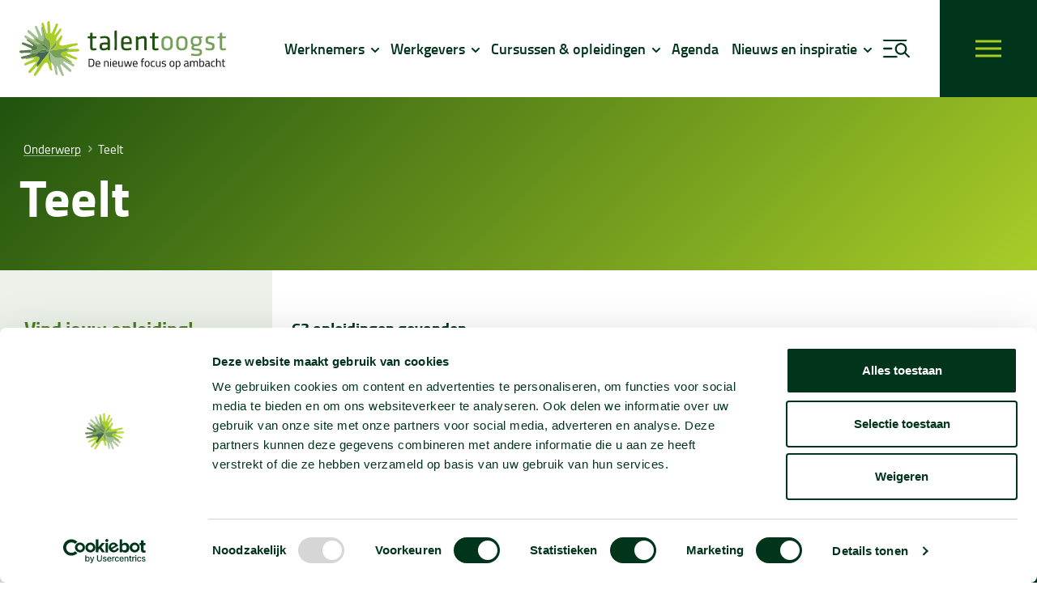

--- FILE ---
content_type: text/html; charset=utf-8
request_url: https://www.talentoogst.nl/cursusoverzicht/onderwerp/teelt/
body_size: 14319
content:
<!DOCTYPE html>
<html lang="nl" class="no-js style-default talentoogst">
<head>
        <!-- Google tag (gtag.js) -->
        <script async src="https://www.googletagmanager.com/gtag/js?id=G-GCHQX3C8R0"></script>
        <script>
            window.dataLayer = window.dataLayer || [];
            function gtag() { dataLayer.push(arguments); }
            gtag('js', new Date());

            gtag('config', 'G-GCHQX3C8R0');
        </script>
        <script>
            (function (w, d, s, l, i) {
                w[l] = w[l] || []; w[l].push({
                    'gtm.start':
                        new Date().getTime(), event: 'gtm.js'
                }); var f = d.getElementsByTagName(s)[0],
                    j = d.createElement(s), dl = l != 'dataLayer' ? '&l=' + l : ''; j.async = true; j.src =
                        'https://www.googletagmanager.com/gtm.js?id=' + i + dl; f.parentNode.insertBefore(j, f);
            })(window, document, 'script', 'dataLayer', 'GTM-WJLX34WW');
        </script>
    <meta charset="utf-8">
    <meta name="author" content="Panorama Studios">
    <meta name="viewport" content="width=device-width, initial-scale=1">
    <link rel="apple-touch-icon" sizes="180x180" href="/favicons/talentoogst/apple-touch-icon.png">
    <link rel="icon" type="image/png" sizes="32x32" href="/favicons/talentoogst/favicon-32x32.png">
    <link rel="icon" type="image/png" sizes="16x16" href="/favicons/talentoogst/favicon-16x16.png">
    <link rel="manifest" href="/favicons/talentoogst/site.webmanifest">
    <link rel="mask-icon" color="#000000" href="/favicons/talentoogst/safari-pinned-tab.svg">
    <link rel="shortcut icon" href="/favicons/talentoogst/favicon.ico">
    <meta name="msapplication-TileColor" content="#ffffff">
    <meta name="msapplication-config" content="/favicons/talentoogst/browserconfig.xml">
    <meta name="theme-color" content="#ffffff">
                <title>Teelt - Talentoogst</title>
            <link rel="alternate" hreflang="nl" href="https://www.talentoogst.nl/cursusoverzicht/onderwerp/teelt/">
        <link rel="canonical" href="https://www.talentoogst.nl/cursusoverzicht/onderwerp/teelt/">

                    <meta property="og:title" content="Teelt">
        <meta property="og:site_name" content="Talentoogst">

    <script>
        document.documentElement.className = document.documentElement.className.replace('no-js', 'js');
    </script>
    
    
    
    
        <link rel="stylesheet" crossorigin="anonymous" href="/dist/application.ecebdde79a2fadd42692.css" />
    
    
		<script type="application/ld+json">
			{"@context":"https://schema.org","@type":"BreadcrumbList","itemListElement":[{"@type":"ListItem","item":{"@type":"ListItem","@id":"https://www.talentoogst.nl/","name":"Talentoogst"},"position":1},{"@type":"ListItem","item":{"@type":"ListItem","@id":"https://www.talentoogst.nl/cursusoverzicht/","name":"Cursusoverzicht"},"position":2}]}
		</script>

    

    
	<script type="application/ld+json">
		{"@context":"https://schema.org","@type":"WebSite","potentialAction":{"@type":"SearchAction","target":"https://www.talentoogst.nl/zoeken/?q={search_term_string}","query-input":"required name=search_term_string"},"url":"https://www.talentoogst.nl/"}
	</script>

    	<script type="application/ld+json">
		{"@context":"https://schema.org","@type":"LocalBusiness","name":"Talentoogst","url":"https://www.talentoogst.nl/"}
	</script>

	
</head>
<body class="is-educations is-filter">
        <noscript>
            <iframe src="https://www.googletagmanager.com/ns.html?id=GTM-WJLX34WW" height="0" width="0" style="display:none;visibility:hidden"></iframe>
        </noscript>
    <header>
        <a aria-label="logo" class="logo" href="/"><span class="visuallyhidden">Talentoogst</span></a>
            <div class="submenus">
                        <div class="submenu">
                                <div class="submenu-trigger nav-label">
                                    <span>Werknemers</span>
                                </div>
                                <div class="submenu-wrapper submenu-group">
                                    <div class="content">
                                        <div class="container large">
                                            <div class="columns has-gutter-24 has-gutter-48-ll is-33-l">
                                                    <div class="column">
                                                        <div class="link-block">
        <ul>
                <li>
                    <a href="/werknemer/advies-op-maat/">
                        <span>
                            Advies op maat
                        </span>
                    </a>
                </li>
                <li>
                    <a href="/werknemer/groene-persona/">
                        <span>
                            Ontdek hoe jij leert
                        </span>
                    </a>
                </li>
                <li>
                    <a href="/werknemer/gesprek-met-leidinggevende/">
                        <span>
                            In gesprek met mijn leidinggevende
                        </span>
                    </a>
                </li>
                <li>
                    <a href="/cursusoverzicht/">
                        <span>
                            Cursussen en opleidingen
                        </span>
                    </a>
                </li>
        </ul>
</div>

                                                            <a class="overview-link" href="/werknemer/">
                                                                <span>Alles voor werknemers</span>
                                                            </a>
                                                    </div>
                                                    <div class="column">
                                                        <div class="submenu-cta">
    <div class="wrapper">
            <h2><span>Wil jij op de hoogte blijven van de laatste ontwikkelingen?</span></h2>
            <div class="buttons">
                <a class="button" href="/nieuws-inspiratie/nieuwsbrief/"><span>Nieuwsbrief Talentoogst</span></a>
            </div>
    </div>
</div>
                                                    </div>
                                            </div>
                                        </div>
                                    </div>
                                </div>
                        </div>
                        <div class="submenu">
                                <div class="submenu-trigger nav-label">
                                    <span>Werkgevers</span>
                                </div>
                                <div class="submenu-wrapper submenu-group">
                                    <div class="content">
                                        <div class="container large">
                                            <div class="columns has-gutter-24 has-gutter-48-ll is-33-l">
                                                    <div class="column">
                                                        <div class="link-block">
        <span class="heading"><span>Mijn werknemers laten groeien</span></span>
        <ul>
                <li>
                    <a href="/werkgever/groene-persona/">
                        <span>
                            Ontwikkeling van werknemers stimuleren
                        </span>
                    </a>
                </li>
                <li>
                    <a href="/werkgever/in-gesprek-met-mijn-werknemers/">
                        <span>
                            In gesprek met werknemers
                        </span>
                    </a>
                </li>
                <li>
                    <a href="/werkgever/laaggeletterdheid/">
                        <span>
                            Laaggeletterdheid
                        </span>
                    </a>
                </li>
        </ul>
</div>

                                                            <a class="overview-link" href="/werkgever/">
                                                                <span>Alles voor de werkgever</span>
                                                            </a>
                                                    </div>
                                                    <div class="column">
                                                        <div class="link-block">
        <span class="heading"><span>Mijn bedrijf laten groeien</span></span>
        <ul>
                <li>
                    <a href="/werkgever/onboarding/">
                        <span>
                            Onboarding: het inwerktraject
                        </span>
                    </a>
                </li>
                <li>
                    <a href="/werkgever/duurzaam-telen-kennisdeal/">
                        <span>
                            Duurzaam telen (kennisdeal)
                        </span>
                    </a>
                </li>
                <li>
                    <a href="/werkgever/advies-op-maat/">
                        <span>
                            Advies op maat
                        </span>
                    </a>
                </li>
        </ul>
</div>

                                                    </div>
                                                    <div class="column">
                                                        <div class="submenu-cta">
    <div class="wrapper">
            <h2><span>Meegaan met ontwikkelingen in de akkerbouw en vollegrondsgroenteteelt</span></h2>
            <div class="buttons">
                <a class="button" href="/trainingsprogramma/"><span>Met het Trainingsprogramma Talentoogst</span></a>
            </div>
    </div>
</div>
                                                    </div>
                                            </div>
                                        </div>
                                    </div>
                                </div>
                        </div>
                        <div class="submenu">
                                <div class="submenu-trigger nav-label">
                                    <span>Cursussen &amp; opleidingen</span>
                                </div>
                                <div class="submenu-wrapper submenu-group">
                                    <div class="content">
                                        <div class="container large">
                                            <div class="columns has-gutter-24 has-gutter-48-ll is-33-l">
                                                    <div class="column">
                                                        <div class="link-block">
        <span class="heading"><span>Cursussen &amp; opleidingen</span></span>
        <ul>
                <li>
                    <a href="/cursusoverzicht/">
                        <span>
                            Cursusoverzicht
                        </span>
                    </a>
                </li>
                <li>
                    <a href="/opleidingen/">
                        <span>
                            Opleidingen (vmbo, mbo, hbo en universitair)
                        </span>
                    </a>
                </li>
                <li>
                    <a href="/trainingsprogramma/">
                        <span>
                            Trainingsprogramma Talentoogst
                        </span>
                    </a>
                </li>
                <li>
                    <a href="/cursusoverzicht/subsidie/">
                        <span>
                            Subsidie
                        </span>
                    </a>
                </li>
        </ul>
</div>

                                                    </div>
                                                    <div class="column">
                                                        		<div class="submenu-education">
				<form action="/cursusoverzicht/" method="get" class="search-form" aria-label="search_form">
					<input type="search" name="zoeken" placeholder="Zoek in cursusaanbod" autocomplete="off">
					<button type="submit"><span class="visuallyhidden">Zoeken</span></button>
				</form>
				<ul>
						<li><span>Populair:</span></li>
						<li><a href="/cursusoverzicht/uitgelicht/e-learning/"><span>E-Learning</span></a></li>
						<li><a href="/cursusoverzicht/uitgelicht/trainingsprogramma-talentoogst/"><span>Trainingsprogramma Talentoogst</span></a></li>
				</ul>
				<div class="buttons">
					<a class="button" href="/cursusoverzicht/">
						<span>Bekijk volledig aanbod</span>
					</a>
				</div>
		</div>

                                                    </div>
                                                    <div class="column">
                                                        <div class="submenu-cta">
    <div class="wrapper">
            <h2><span>Er is subsidie mogelijk bij het volgen van cursussen en opleidingen</span></h2>
            <div class="buttons">
                <a class="button" href="/cursusoverzicht/subsidie/"><span>Bekijk subsidies</span></a>
            </div>
    </div>
</div>
                                                    </div>
                                            </div>
                                        </div>
                                    </div>
                                </div>
                        </div>
                                    <a href="/agenda/" class="nav-label extra-link ">
                                        <span>Agenda</span>
                                    </a>
                                    <div class="submenu">
                                        <a href="/nieuws-inspiratie/" class="submenu-trigger nav-label extra-link ">
                                            <span>Nieuws en inspiratie</span>
                                        </a>
                                        <div class="submenu-dropdown submenu-group">
                                            <ul class="content">
                                                    <li>
                                                        <a href="/nieuws-inspiratie/nieuws/">
                                                            <span>Nieuws</span>
                                                        </a>
                                                    </li>
                                                    <li>
                                                        <a href="/nieuws-inspiratie/ervaringen/">
                                                            <span>Ervaringen</span>
                                                        </a>
                                                    </li>
                                                    <li>
                                                        <a href="/nieuws-inspiratie/blogs/">
                                                            <span>Blogs</span>
                                                        </a>
                                                    </li>
                                                    <li>
                                                        <a href="/nieuws-inspiratie/nieuwsbrief/">
                                                            <span>Nieuwsbrief</span>
                                                        </a>
                                                    </li>
                                            </ul>
                                        </div>
                                    </div>
                    <div class="submenu search">
                        <div class="submenu-trigger search-trigger nav-label">
                            <span>Zoeken</span>
                        </div>
                        <div class="submenu-search submenu-group">
                            <div class="content">
                                <form action="/zoeken/" method="get" class="search-form" aria-label="search_form">
                                    <input type="search" name="q" placeholder="Waar ben je naar op zoek?" autocomplete="off">
                                    <button type="submit" aria-label="Zoeken"><span class="visuallyhidden">Zoeken</span></button>
                                </form>
                            </div>
                        </div>
                    </div>
            </div>
            <input type="checkbox" id="menu-toggle" class="visuallyhidden">
            <nav class="menu">
                <div class="wrapper">
                        <form action="/zoeken/" method="get" class="search-form" aria-label="search_form">
                            <input type="search" name="q" placeholder="Waar ben je naar op zoek?" autocomplete="off">
                            <button type="submit"><span class="visuallyhidden">Zoeken</span></button>
                        </form>
                    <ul data-lenis-prevent>
                        <li><span>Menu</span></li>
                                <li class="mobile-link has-children">
                                    <input type="checkbox" id="11dc94b8-4845-407f-b872-ca9ac8030064">
                                    <label for="11dc94b8-4845-407f-b872-ca9ac8030064">
                                        <span>Werknemers</span>
                                    </label>
                                        <ul class="mobile-submenu">
                                                            <li class="mobile-link">
                                                                <a href="/werknemer/advies-op-maat/">
                                                                    <span>
                                                                        Advies op maat
                                                                    </span>
                                                                </a>
                                                            </li>
                                                            <li class="mobile-link">
                                                                <a href="/werknemer/groene-persona/">
                                                                    <span>
                                                                        Ontdek hoe jij leert
                                                                    </span>
                                                                </a>
                                                            </li>
                                                            <li class="mobile-link">
                                                                <a href="/werknemer/gesprek-met-leidinggevende/">
                                                                    <span>
                                                                        In gesprek met mijn leidinggevende
                                                                    </span>
                                                                </a>
                                                            </li>
                                                            <li class="mobile-link is-active">
                                                                <a href="/cursusoverzicht/">
                                                                    <span>
                                                                        Cursussen en opleidingen
                                                                    </span>
                                                                </a>
                                                            </li>
                                        </ul>
                                </li>
                                <li class="mobile-link has-children">
                                    <input type="checkbox" id="a72bbd36-ecd5-4559-845e-4bb5df402e61">
                                    <label for="a72bbd36-ecd5-4559-845e-4bb5df402e61">
                                        <span>Werkgevers</span>
                                    </label>
                                        <ul class="mobile-submenu">
                                                        <li><span class="heading"><span>Mijn werknemers laten groeien</span></span></li>
                                                            <li class="mobile-link">
                                                                <a href="/werkgever/groene-persona/">
                                                                    <span>
                                                                        Ontwikkeling van werknemers stimuleren
                                                                    </span>
                                                                </a>
                                                            </li>
                                                            <li class="mobile-link">
                                                                <a href="/werkgever/in-gesprek-met-mijn-werknemers/">
                                                                    <span>
                                                                        In gesprek met werknemers
                                                                    </span>
                                                                </a>
                                                            </li>
                                                            <li class="mobile-link">
                                                                <a href="/werkgever/laaggeletterdheid/">
                                                                    <span>
                                                                        Laaggeletterdheid
                                                                    </span>
                                                                </a>
                                                            </li>
                                                        <li><span class="heading"><span>Mijn bedrijf laten groeien</span></span></li>
                                                            <li class="mobile-link">
                                                                <a href="/werkgever/onboarding/">
                                                                    <span>
                                                                        Onboarding: het inwerktraject
                                                                    </span>
                                                                </a>
                                                            </li>
                                                            <li class="mobile-link">
                                                                <a href="/werkgever/duurzaam-telen-kennisdeal/">
                                                                    <span>
                                                                        Duurzaam telen (kennisdeal)
                                                                    </span>
                                                                </a>
                                                            </li>
                                                            <li class="mobile-link">
                                                                <a href="/werkgever/advies-op-maat/">
                                                                    <span>
                                                                        Advies op maat
                                                                    </span>
                                                                </a>
                                                            </li>
                                        </ul>
                                </li>
                                <li class="mobile-link has-children">
                                    <input type="checkbox" id="2f14a4cf-0d7b-44a8-b3c3-c46d96fe049a">
                                    <label for="2f14a4cf-0d7b-44a8-b3c3-c46d96fe049a">
                                        <span>Cursussen &amp; opleidingen</span>
                                    </label>
                                        <ul class="mobile-submenu">
                                                        <li><span class="heading"><span>Cursussen &amp; opleidingen</span></span></li>
                                                            <li class="mobile-link is-active">
                                                                <a href="/cursusoverzicht/">
                                                                    <span>
                                                                        Cursusoverzicht
                                                                    </span>
                                                                </a>
                                                            </li>
                                                            <li class="mobile-link">
                                                                <a href="/opleidingen/">
                                                                    <span>
                                                                        Opleidingen (vmbo, mbo, hbo en universitair)
                                                                    </span>
                                                                </a>
                                                            </li>
                                                            <li class="mobile-link">
                                                                <a href="/trainingsprogramma/">
                                                                    <span>
                                                                        Trainingsprogramma Talentoogst
                                                                    </span>
                                                                </a>
                                                            </li>
                                                            <li class="mobile-link">
                                                                <a href="/cursusoverzicht/subsidie/">
                                                                    <span>
                                                                        Subsidie
                                                                    </span>
                                                                </a>
                                                            </li>
                                        </ul>
                                </li>
                                <li class="mobile-link">
                                    <a href="/agenda/">
                                        <span>Agenda</span>
                                    </a>
                                </li>
                                <li class="mobile-link">
                                    <a href="/nieuws-inspiratie/nieuws/">
                                        <span>Nieuws</span>
                                    </a>
                                </li>
                                        <li  class="has-children" >
                 
                            <a href="/over-talentoogst/" >
                                <span>Over Talentoogst</span>
                            </a>
                </li>
                <li >
                 
                        <a href="/over-talentoogst/ontstaan/" >
                            <span>Ontstaan van Talentoogst</span>
                        </a>
                </li>
                <li >
                 
                        <a href="/samenwerkingspartners/" >
                            <span>Samenwerkingspartners</span>
                        </a>
                </li>
                <li >
                 
                        <a href="/advies-op-maat/" >
                            <span>Advies op maat</span>
                        </a>
                </li>
                <li >
                 
                        <a href="/contact/" >
                            <span>Contact</span>
                        </a>
                </li>

                    </ul>
                        <div class="extra-links">
                                <a href="/nieuws-inspiratie/nieuwsbrief/">
                                    <span>Nieuwsbrief</span>
                                </a>
                        </div>
                    <div class="logo-and-socials">
                        <a aria-label="logo" class="logo" href="/"><span class="visuallyhidden">Talentoogst</span></a>
                            <ul class="socials">
                                        <li class="instagram">
                                            <a aria-label="Instagram" href="https://www.instagram.com/talentoogst/" target="_blank">
                                                <span>
                                                    Instagram
                                                </span>
                                                <i></i>
                                            </a>
                                        </li>
                                        <li class="facebook">
                                            <a aria-label="Facebook" href="https://www.facebook.com/p/Talentoogst-100063850908264" target="_blank">
                                                <span>
                                                    Facebook
                                                </span>
                                                <i></i>
                                            </a>
                                        </li>
                                        <li class="linkedin">
                                            <a aria-label="LinkedIn" href="https://www.linkedin.com/company/talentoogst" target="_blank">
                                                <span>
                                                    LinkedIn
                                                </span>
                                                <i></i>
                                            </a>
                                        </li>
                                        <li class="youtube">
                                            <a aria-label="YouTube" href="https://www.youtube.com/@Talentoogst" target="_blank">
                                                <span>
                                                    YouTube
                                                </span>
                                                <i></i>
                                            </a>
                                        </li>
                            </ul>
                    </div>
                </div>
            </nav>
        <input type="checkbox" id="advice-overview" />
        <section class="advice-overview">
            <div class="advice-wrapper">
                <label for="advice-overview" class="close-advice">
                    <span class="hidden">Sluit advies venster</span>
                    <i></i>
                </label>
                    <h2><span>Vragen of onafhankelijk (gratis) advies nodig?</span></h2>
                    <div class="text">
                        <p><br>Wij staan voor je klaar voor al je vragen rondom leren en ontwikkelen in de akkerbouw en vollegrondgroenteteelt sector. Wil jij groeien in je werk, een cursus volgen of weet je nog niet goed wat je wilt in je loopbaan en wil je daarachter komen?</p>
<p>Neem contact met ons op. Wij denken gratis met je mee.</p>
                    </div>
                <div class="contact-details">
                        <div>
                            <span>Telefoon:</span>
                            <span> 0630601425</span>
                        </div>
                        <div>
                            <span>E-mail:</span>
                            <a href="/cdn-cgi/l/email-protection#b5ddd4dbc6f5c1d4d9d0dbc1dadad2c6c19bdbd9"><span><span class="__cf_email__" data-cfemail="1b737a75685b6f7a777e756f74747c686f357577">[email&#160;protected]</span></span></a>
                        </div>
                </div>
                    <div class="buttons">
                            <a class="button" href="/contact/"><span>Contact</span></a>
                    </div>
            </div>
        </section>
        <nav class="nav-labels">
            <div class="label-wrapper">
                <label for="menu-toggle" class="hamburger">
                    <i></i>
                    <span>Menu</span>
                </label>    
                <label for="menu-toggle" class="search-label">
                    <i></i>
                    <span>Zoek in menu</span>
                </label>
                    <a aria-label="opleidingen" href="/cursusoverzicht/" class="edu-label">
                        <i></i>
                        <span>Opleidingen</span>
                    </a>
                <label for="advice-overview" class="advice-label">
                    <i></i>
                        <span>Contact?</span>
                </label>
            </div>
        </nav>
    </header>
    <main class="has-quicklinks">
        		<section class="text-header talentoogst">
	<div class="container large">
		<div class="column" data-aos="fade-right">
				<div class="breadcrumbs" aria-label="breadcrumbs">
					<a href="/cursusoverzicht/onderwerp/">
						<span>Onderwerp</span>
					</a>
					<i></i>
					<span>Teelt</span>
				</div>
			<h1>
					<span>Teelt</span>
			</h1>
		</div>
	</div>
</section>
		<section class="content-wrapper">
			<section class="educations-filters">
	<div id="filters-top" class="anchor"></div>
	<div class="wrapper" data-aos="fade-up" data-aos-duration="400" data-aos-delay="150" data-lenis-prevent>
			<h2><span>Vind jouw opleiding!</span></h2>
		<form action="/cursusoverzicht/" method="get" class="filters">
			<div class="search-form" aria-label="search_form">
				<input id="search-input" type="search" name="zoeken" value="" placeholder="Zoek in cursusaanbod" autocomplete="off">
				<label for="search-input" class="search-form-btn"><span class="visuallyhidden">Zoeken</span></label>
			</div>
			<div class="popular-links">
					<ul>
							<li><span>Populair: </span></li>
							<li><a href="/cursusoverzicht/uitgelicht/e-learning/"><span>E-Learning</span></a></li>
							<li><a href="/cursusoverzicht/onderwerp/techniek/"><span>Techniek</span></a></li>
							<li><a href="/cursusoverzicht/onderwerp/teelt/"><span>Teelt</span></a></li>
					</ul>
			</div>
			<input type="checkbox" id="filter-groups" />
			<label for="filter-groups" class="filter-groups-label button"><span data-text-closed="Filter de opleidingen" data-text-open="Verberg filters"></span></label>
			<div class="filter-groups">
						<div class="filter-group">
							<span class="filter-heading">Uitgelicht</span>
							<div class="active-wrapper">
								<span class="active-filters" data-text=""></span>
								<button><span class="hidden">Filters uitzetten</span></button>
							</div>
								<div class="filter">
									<span class="filter-status visuallyhidden"></span>
									<input class="filter__input" type="checkbox" name="uitgelicht" value="e-learning" id="b19e2fd2-7c78-4a6b-8fea-211cb6dc77e9"  />
									<label for="b19e2fd2-7c78-4a6b-8fea-211cb6dc77e9">
										<span>E-Learning</span>
									</label>
								</div>
								<div class="filter">
									<span class="filter-status visuallyhidden"></span>
									<input class="filter__input" type="checkbox" name="uitgelicht" value="trainingsprogramma-talentoogst" id="d70965d8-f618-4901-9919-2decde7f4870"  />
									<label for="d70965d8-f618-4901-9919-2decde7f4870">
										<span>Trainingsprogramma Talentoogst</span>
									</label>
								</div>
						</div>
						<div class="filter-group has-values">
							<span class="filter-heading">Onderwerp</span>
							<div class="active-wrapper">
								<span class="active-filters" data-text=""></span>
								<button><span class="hidden">Filters uitzetten</span></button>
							</div>
								<div class="filter">
									<span class="filter-status visuallyhidden disabled"></span>
									<input class="filter__input" type="checkbox" name="onderwerp" value="administratief-en-financieel" id="bcc31f06-4056-4381-91bc-a7b1664d33b3"  />
									<label for="bcc31f06-4056-4381-91bc-a7b1664d33b3">
										<span>Administratief en financieel</span>
									</label>
								</div>
								<div class="filter">
									<span class="filter-status visuallyhidden"></span>
									<input class="filter__input" type="checkbox" name="onderwerp" value="arbo-en-veiligheid" id="fc8aa322-2749-4d2f-84cd-00d2b2b082aa"  />
									<label for="fc8aa322-2749-4d2f-84cd-00d2b2b082aa">
										<span>Arbo en veiligheid</span>
									</label>
								</div>
								<div class="filter">
									<span class="filter-status visuallyhidden"></span>
									<input class="filter__input" type="checkbox" name="onderwerp" value="biologisch" id="361d3390-d2fc-41bd-a57d-aa8469d75777"  />
									<label for="361d3390-d2fc-41bd-a57d-aa8469d75777">
										<span>Biologisch</span>
									</label>
								</div>
								<div class="filter">
									<span class="filter-status visuallyhidden"></span>
									<input class="filter__input" type="checkbox" name="onderwerp" value="gewasbescherming" id="282abe13-8db1-4e11-a506-cc6508495938"  />
									<label for="282abe13-8db1-4e11-a506-cc6508495938">
										<span>Gewasbescherming</span>
									</label>
								</div>
								<div class="filter">
									<span class="filter-status visuallyhidden"></span>
									<input class="filter__input" type="checkbox" name="onderwerp" value="kwaliteitszorg" id="f40278f7-70fc-4fc2-9bca-5ff9cd316acc"  />
									<label for="f40278f7-70fc-4fc2-9bca-5ff9cd316acc">
										<span>Kwaliteitszorg</span>
									</label>
								</div>
								<input class="dropdown-input" type="checkbox" id="a84f4635-4d07-48f7-b2a3-3037e22ad8ae" />
								<dl class="dropdown">
									<dd>
											<div class="filter">
												<span class="filter-status visuallyhidden "></span>
												<input class="filter__input" type="checkbox" name="onderwerp" value="leidinggeven-en-communiceren" id="c1df388b-d3e7-47fd-823d-9b17ccb24e28"  />
												<label for="c1df388b-d3e7-47fd-823d-9b17ccb24e28">
													<span>Leidinggeven en communiceren</span>
												</label>
											</div>
											<div class="filter">
												<span class="filter-status visuallyhidden "></span>
												<input class="filter__input" type="checkbox" name="onderwerp" value="logistiek-en-transport" id="9ab25336-cb6b-42a8-bea3-5535ce7c0bc7"  />
												<label for="9ab25336-cb6b-42a8-bea3-5535ce7c0bc7">
													<span>Logistiek en transport</span>
												</label>
											</div>
											<div class="filter">
												<span class="filter-status visuallyhidden "></span>
												<input class="filter__input" type="checkbox" name="onderwerp" value="management" id="8419e5b8-dde9-41bd-89c9-8c0ef81520a1"  />
												<label for="8419e5b8-dde9-41bd-89c9-8c0ef81520a1">
													<span>Management</span>
												</label>
											</div>
											<div class="filter">
												<span class="filter-status visuallyhidden "></span>
												<input class="filter__input" type="checkbox" name="onderwerp" value="ondernemerschap" id="e73bd356-de89-4c2c-8c34-c81ff1c222c1"  />
												<label for="e73bd356-de89-4c2c-8c34-c81ff1c222c1">
													<span>Ondernemerschap</span>
												</label>
											</div>
											<div class="filter">
												<span class="filter-status visuallyhidden  disabled"></span>
												<input class="filter__input" type="checkbox" name="onderwerp" value="taaltrainingen" id="662a9540-f203-4f8d-89a2-3d45e25eb711"  />
												<label for="662a9540-f203-4f8d-89a2-3d45e25eb711">
													<span>Taaltrainingen</span>
												</label>
											</div>
											<div class="filter">
												<span class="filter-status visuallyhidden "></span>
												<input class="filter__input" type="checkbox" name="onderwerp" value="techniek" id="8643c9d5-080e-4cf9-9362-65809c1abb33"  />
												<label for="8643c9d5-080e-4cf9-9362-65809c1abb33">
													<span>Techniek</span>
												</label>
											</div>
											<div class="filter">
												<span class="filter-status visuallyhidden "></span>
												<input class="filter__input" type="checkbox" name="onderwerp" value="teelt" id="228e72c6-b7a2-4c59-8196-1189a8302094"  checked="checked"  />
												<label for="228e72c6-b7a2-4c59-8196-1189a8302094">
													<span>Teelt</span>
												</label>
											</div>
											<div class="filter">
												<span class="filter-status visuallyhidden "></span>
												<input class="filter__input" type="checkbox" name="onderwerp" value="water" id="554b8fd4-45fb-4246-92dc-419b46b325ee"  />
												<label for="554b8fd4-45fb-4246-92dc-419b46b325ee">
													<span>Water</span>
												</label>
											</div>
									</dd>
									<dt>
										<label for="a84f4635-4d07-48f7-b2a3-3037e22ad8ae" data-text-less="minder" data-text-more="meer">
											<span class="hidden">Meer filters</span>
										</label>
									</dt>
								</dl>
						</div>
			</div>
		</form>
		<a href="#filters-top" class="to-top button"><span>Terug naar boven</span></a>
	</div>
</section>
<section class="educations-overview overview">
	<div class="container large" data-aos="fade-up" data-aos-duration="400" data-aos-delay="150">
		<h2 class="edu-count">63 opleidingen gevonden</h2>
		<div class="edu-count-text text">
		</div>
		<a id="filter-reset" class="hidden" href="/cursusoverzicht/"><span>Alle filters wissen</span></a>
		<div class="columns filtered-columns has-gutter-24 has-gutter-48-ds">
					<div class="column is-50-t is-25-ll">
						<div class="education-item">
	<figure class="media is-edu-overview free-size">
				<picture><source sizes="(max-width: 432px) 432px, 700px" srcset="/media/0k0pvktl/talentoogst-foto-hans-met-persoon-in-broccoliveld-2.jpg?cc=0,0,0,0.4645471658648818&amp;width=432&amp;height=154&amp;format=webp&amp;quality=99 432w, /media/0k0pvktl/talentoogst-foto-hans-met-persoon-in-broccoliveld-2.jpg?cc=0,0,0,0.4645471658648818&amp;width=700&amp;height=250&amp;format=webp&amp;quality=99 700w" type="image/webp"><img alt="" height="250" loading="lazy" sizes="(max-width: 432px) 432px, 700px" src="/media/0k0pvktl/talentoogst-foto-hans-met-persoon-in-broccoliveld-2.jpg?cc=0,0,0,0.4645471658648818&amp;width=700&amp;height=250&amp;quality=100" srcset="/media/0k0pvktl/talentoogst-foto-hans-met-persoon-in-broccoliveld-2.jpg?cc=0,0,0,0.4645471658648818&amp;width=432&amp;height=154&amp;quality=100 432w, /media/0k0pvktl/talentoogst-foto-hans-met-persoon-in-broccoliveld-2.jpg?cc=0,0,0,0.4645471658648818&amp;width=700&amp;height=250&amp;quality=100 700w" width="700" ></picture>
			<figcaption>
				<span class="overview-label">Trainingsprogramma Talentoogst</span>
			</figcaption>
	</figure>
	<div class="content">
		<h2 class="edu-name">Basiscursus Akkerbouw en Vollegrondsgroenteteelt</h2>
				<div class="pop-up">
	<input type="checkbox" id="3029db7f-18e3-4bd6-ab83-1cbd9e428e1e">
	<label class="intro-label" for="3029db7f-18e3-4bd6-ab83-1cbd9e428e1e">
		<span>
Korte introductie		</span>
	</label>
	<div class="modal">
		<label class="close-data" for="3029db7f-18e3-4bd6-ab83-1cbd9e428e1e"><span>Sluit modal</span></label>
			<div class="text">
				<p>Werk je (nieuw) in de agrarische sector of kom je er veel mee in aanraking? Dan is deze cursus ideaal voor jou. Je leert de fijne kneepjes van het vak: van het verzorgen van de gewassen tot het omgaan met insecten en schimmels. Ook bij beperkte kennis over de akkerbouw en vollegrondsgroenteteelt is deze cursus geschikt als opfriscursus.</p>
<p>Unieke kans: Vanuit het Trainingsprogramma Talentoogst is er 85%<span>&nbsp;</span><a href="/talentoogst/trainingsprogramma/basiscursus-akkerbouw-en-vollegrondsgroenteteelt/#subsidie" data-anchor="#subsidie">subsidie</a><span>&nbsp;mogelijk voor deze cursus.</span></p>
			</div>
			<div class="buttons">
				<a class="button" href="/trainingsprogramma/basiscursus-akkerbouw-vollegrondsgroenteteelt/">
					<span>Bekijk</span>
				</a>
			</div>
	</div>
</div>
		<ul class="details">
				<li>
					<span>Locatie</span>
					<span>Emmeloord en Colijnsplaat</span>
				</li>
				<li>
					<span>Duur</span>
					<span>2 dagen</span>
				</li>
				<li class="org">
					<span>Opleider</span>
					<span>Aeres Trainings Centre</span>
				</li>
		</ul>
				<a class="button" href="/trainingsprogramma/basiscursus-akkerbouw-vollegrondsgroenteteelt/">
					<span>
						Bekijk cursus
					</span>
				</a>
	</div>
</div>
					</div>
					<div class="column is-50-t is-25-ll">
						<div class="education-item">
	<figure class="media is-edu-overview free-size">
				<picture><source sizes="(max-width: 432px) 432px, 700px" srcset="/media/32mch50f/talentoogst-foto-transportband-broccoliveld.jpg?width=432&amp;height=154&amp;format=webp&amp;quality=99 432w, /media/32mch50f/talentoogst-foto-transportband-broccoliveld.jpg?width=700&amp;height=250&amp;format=webp&amp;quality=99 700w" type="image/webp"><img alt="" height="250" loading="lazy" sizes="(max-width: 432px) 432px, 700px" src="/media/32mch50f/talentoogst-foto-transportband-broccoliveld.jpg?width=700&amp;height=250&amp;quality=100" srcset="/media/32mch50f/talentoogst-foto-transportband-broccoliveld.jpg?width=432&amp;height=154&amp;quality=100 432w, /media/32mch50f/talentoogst-foto-transportband-broccoliveld.jpg?width=700&amp;height=250&amp;quality=100 700w" width="700" ></picture>
			<figcaption>
				<span class="overview-label">Trainingsprogramma Talentoogst</span>
			</figcaption>
	</figure>
	<div class="content">
		<h2 class="edu-name">Basiscursus Landbouwtechniek</h2>
				<div class="pop-up">
	<input type="checkbox" id="6ac1b2a6-d29c-4105-8f12-725fa82f0385">
	<label class="intro-label" for="6ac1b2a6-d29c-4105-8f12-725fa82f0385">
		<span>
Korte introductie		</span>
	</label>
	<div class="modal">
		<label class="close-data" for="6ac1b2a6-d29c-4105-8f12-725fa82f0385"><span>Sluit modal</span></label>
			<div class="text">
				<p>Werk je dagelijks met landbouwtechniek, maar mis je soms wat basiskennis? In deze cursus leer je de basisskills van het werken met en het onderhouden van landbouwmachines.</p>
<p>Unieke kans: Vanuit het Trainingsprogramma Talentoogst is er 85%<span>&nbsp;</span><a href="/talentoogst/trainingsprogramma/basiscursus-akkerbouw-en-vollegrondsgroenteteelt/#subsidie" data-anchor="#subsidie">subsidie</a><span>&nbsp;mogelijk voor deze cursus.</span></p>
			</div>
			<div class="buttons">
				<a class="button" href="/trainingsprogramma/basiscursus-landbouwtechniek/">
					<span>Bekijk</span>
				</a>
			</div>
	</div>
</div>
		<ul class="details">
				<li>
					<span>Locatie</span>
					<span>Biddinghuizen</span>
				</li>
				<li>
					<span>Duur</span>
					<span>2 dagen</span>
				</li>
				<li class="org">
					<span>Opleider</span>
					<span>Aeres Trainings Centre</span>
				</li>
		</ul>
				<a class="button" href="/trainingsprogramma/basiscursus-landbouwtechniek/">
					<span>
						Bekijk cursus
					</span>
				</a>
	</div>
</div>
					</div>
					<div class="column is-50-t is-25-ll">
						<div class="education-item">
	<figure class="media is-edu-overview free-size">
				<picture><source sizes="(max-width: 432px) 432px, 700px" srcset="/media/pygiw0dp/talentoogst-foto-ploegen-grond-met-trekker-vollegrondsgroenteteelt-akkerbouw-2.jpg?cc=0,0.14233427181920028,0,0.32221289404568154&amp;width=432&amp;height=154&amp;format=webp&amp;quality=99 432w, /media/pygiw0dp/talentoogst-foto-ploegen-grond-met-trekker-vollegrondsgroenteteelt-akkerbouw-2.jpg?cc=0,0.14233427181920028,0,0.32221289404568154&amp;width=700&amp;height=250&amp;format=webp&amp;quality=99 700w" type="image/webp"><img alt="" height="250" loading="lazy" sizes="(max-width: 432px) 432px, 700px" src="/media/pygiw0dp/talentoogst-foto-ploegen-grond-met-trekker-vollegrondsgroenteteelt-akkerbouw-2.jpg?cc=0,0.14233427181920028,0,0.32221289404568154&amp;width=700&amp;height=250&amp;quality=100" srcset="/media/pygiw0dp/talentoogst-foto-ploegen-grond-met-trekker-vollegrondsgroenteteelt-akkerbouw-2.jpg?cc=0,0.14233427181920028,0,0.32221289404568154&amp;width=432&amp;height=154&amp;quality=100 432w, /media/pygiw0dp/talentoogst-foto-ploegen-grond-met-trekker-vollegrondsgroenteteelt-akkerbouw-2.jpg?cc=0,0.14233427181920028,0,0.32221289404568154&amp;width=700&amp;height=250&amp;quality=100 700w" width="700" ></picture>
			<figcaption>
				<span class="overview-label">Trainingsprogramma Talentoogst</span>
			</figcaption>
	</figure>
	<div class="content">
		<h2 class="edu-name">Cursus Kennismaken met bodem</h2>
				<div class="pop-up">
	<input type="checkbox" id="5a51d271-a4ae-4352-966f-c299cb622fae">
	<label class="intro-label" for="5a51d271-a4ae-4352-966f-c299cb622fae">
		<span>
Korte introductie		</span>
	</label>
	<div class="modal">
		<label class="close-data" for="5a51d271-a4ae-4352-966f-c299cb622fae"><span>Sluit modal</span></label>
			<div class="text">
				<p>Een goede verhouding in de bodem is van belang voor het telen van gezonde gewassen, het behoud van landbouwgrond en in het kader van klimaatverandering. Een goed bodembeheer zorgt ervoor dat bodemleven zich ontwikkelt, dat teveel water wordt afgevoerd, dat er lucht in de bodem komt, dat voedingsstoffen en mineralen optimaal opneembaar zijn en ga zo maar door. Redenen genoeg om je te verdiepen in het onderwerp bodembeheer. Dat doe je met de cursus Kennismaken met bodem.</p>
<p>Unieke kans: Vanuit het Trainingsprogramma Talentoogst is er 85%&nbsp;<a href="/talentoogst/trainingsprogramma/cursus-kennismaken-met-bodem/#subsidie" data-anchor="#subsidie">subsidie</a> mogelijk voor deze cursus.</p>
			</div>
			<div class="buttons">
				<a class="button" href="/trainingsprogramma/cursus-kennismaken-bodem/">
					<span>Bekijk</span>
				</a>
			</div>
	</div>
</div>
		<ul class="details">
				<li>
					<span>Locatie</span>
					<span>Oud Gastel, Anna Paulowna en Munnekezijl</span>
				</li>
				<li>
					<span>Duur</span>
					<span>1 dag</span>
				</li>
				<li class="org">
					<span>Opleider</span>
					<span>Aeres Trainings Centre</span>
				</li>
		</ul>
				<a class="button" href="/trainingsprogramma/cursus-kennismaken-bodem/">
					<span>
						Bekijk cursus
					</span>
				</a>
	</div>
</div>
					</div>
									<div class="column is-50-t is-25-ll highlighted-shortcut">
											<a href="/cursusoverzicht/subsidie/">
												<i></i>
													<h3><span>Wist je dat er subsidie mogelijk is?</span></h3>
												<div class="buttons">
													<div class="button"><span>Subsidie</span></div>
												</div>
											</a>
									</div>
					<div class="column is-50-t is-25-ll">
						<div class="education-item">
	<figure class="media is-edu-overview free-size">
				<picture><source sizes="(max-width: 432px) 432px, 700px" srcset="/media/whbhpzbh/talentoogst-foto-ploegen-grond-met-trekker-vollegrondsgroenteteelt-akkerbouw-11.jpg?cc=0,0.4645471658648818,0,0&amp;width=432&amp;height=154&amp;format=webp&amp;quality=99 432w, /media/whbhpzbh/talentoogst-foto-ploegen-grond-met-trekker-vollegrondsgroenteteelt-akkerbouw-11.jpg?cc=0,0.4645471658648818,0,0&amp;width=700&amp;height=250&amp;format=webp&amp;quality=99 700w" type="image/webp"><img alt="" height="250" loading="lazy" sizes="(max-width: 432px) 432px, 700px" src="/media/whbhpzbh/talentoogst-foto-ploegen-grond-met-trekker-vollegrondsgroenteteelt-akkerbouw-11.jpg?cc=0,0.4645471658648818,0,0&amp;width=700&amp;height=250&amp;quality=100" srcset="/media/whbhpzbh/talentoogst-foto-ploegen-grond-met-trekker-vollegrondsgroenteteelt-akkerbouw-11.jpg?cc=0,0.4645471658648818,0,0&amp;width=432&amp;height=154&amp;quality=100 432w, /media/whbhpzbh/talentoogst-foto-ploegen-grond-met-trekker-vollegrondsgroenteteelt-akkerbouw-11.jpg?cc=0,0.4645471658648818,0,0&amp;width=700&amp;height=250&amp;quality=100 700w" width="700" ></picture>
			<figcaption>
				<span class="overview-label">Trainingsprogramma Talentoogst</span>
			</figcaption>
	</figure>
	<div class="content">
		<h2 class="edu-name">Cursus Bodemverdichting</h2>
				<div class="pop-up">
	<input type="checkbox" id="8ba5b88b-26c4-4dc3-a710-5787a4432eb0">
	<label class="intro-label" for="8ba5b88b-26c4-4dc3-a710-5787a4432eb0">
		<span>
Korte introductie		</span>
	</label>
	<div class="modal">
		<label class="close-data" for="8ba5b88b-26c4-4dc3-a710-5787a4432eb0"><span>Sluit modal</span></label>
			<div class="text">
				<p>Bodemverdichting; je probeert het te voorkomen, maar dat valt in de praktijk niet mee. In deze cursus leer je wat het effect is van bodemverdichting op je gewas en hoe je bodemverdichting kunt opheffen.</p>
<p>Unieke kans: Vanuit het Trainingsprogramma Talentoogst is er 85% <a href="/talentoogst/trainingsprogramma/cursus-kennismaken-met-bodem/#subsidie" data-anchor="#subsidie">subsidie</a> mogelijk voor deze cursus.</p>
			</div>
			<div class="buttons">
				<a class="button" href="/trainingsprogramma/cursus-bodemverdichting/">
					<span>Bekijk</span>
				</a>
			</div>
	</div>
</div>
		<ul class="details">
				<li>
					<span>Locatie</span>
					<span>Oud Gastel, Anna Paulowna en Munnekezijl</span>
				</li>
				<li>
					<span>Duur</span>
					<span>1 dag</span>
				</li>
				<li class="org">
					<span>Opleider</span>
					<span>Aeres Trainings Centre</span>
				</li>
		</ul>
				<a class="button" href="/trainingsprogramma/cursus-bodemverdichting/">
					<span>
						Bekijk cursus
					</span>
				</a>
	</div>
</div>
					</div>
					<div class="column is-50-t is-25-ll">
						<div class="education-item">
	<figure class="media is-edu-overview free-size">
				<picture><source sizes="(max-width: 432px) 432px, 700px" srcset="/media/lg4prpym/talentoogst-foto-leeg-veld-vollegrondsgroenteteelt-akkerbouw.jpg?width=432&amp;height=154&amp;format=webp&amp;quality=99 432w, /media/lg4prpym/talentoogst-foto-leeg-veld-vollegrondsgroenteteelt-akkerbouw.jpg?width=700&amp;height=250&amp;format=webp&amp;quality=99 700w" type="image/webp"><img alt="" height="250" loading="lazy" sizes="(max-width: 432px) 432px, 700px" src="/media/lg4prpym/talentoogst-foto-leeg-veld-vollegrondsgroenteteelt-akkerbouw.jpg?width=700&amp;height=250&amp;quality=100" srcset="/media/lg4prpym/talentoogst-foto-leeg-veld-vollegrondsgroenteteelt-akkerbouw.jpg?width=432&amp;height=154&amp;quality=100 432w, /media/lg4prpym/talentoogst-foto-leeg-veld-vollegrondsgroenteteelt-akkerbouw.jpg?width=700&amp;height=250&amp;quality=100 700w" width="700" ></picture>
			<figcaption>
				<span class="overview-label">Teelt</span>
			</figcaption>
	</figure>
	<div class="content">
		<h2 class="edu-name">E-learning Bodem Basis</h2>
				<div class="pop-up">
	<input type="checkbox" id="b92eea4e-053d-4d3c-9de2-506d83ab3dfc">
	<label class="intro-label" for="b92eea4e-053d-4d3c-9de2-506d83ab3dfc">
		<span>
Korte introductie		</span>
	</label>
	<div class="modal">
		<label class="close-data" for="b92eea4e-053d-4d3c-9de2-506d83ab3dfc"><span>Sluit modal</span></label>
			<div class="text">
				<p>Deze e-learning heeft 3 modules:</p>
<ol>
<li>Geo TV Bodem(vorming)</li>
<li>Geo TV Grondsoorten</li>
<li>Geo TV Grondwater</li>
</ol>
<p>Let op: Je maakt eerst een account aan op de externe site voordat je de e-learning kunt inzien.</p>
			</div>
			<div class="buttons">
				<a class="button" href="https://platform.bodembreedacademie.nl/#/dashboard" target="_blank">
					<span>Bekijk</span>
				</a>
			</div>
	</div>
</div>
		<ul class="details">
				<li>
					<span>Locatie</span>
					<span>E-learning</span>
				</li>
				<li>
					<span>Duur</span>
					<span>Online</span>
				</li>
				<li class="org">
					<span>Opleider</span>
					<span>Bodembreed Academie</span>
				</li>
		</ul>
				<a class="button" href="https://platform.bodembreedacademie.nl/#/dashboard" target="_blank">
					<span>
						Bekijk cursus
					</span>
				</a>
	</div>
</div>
					</div>
					<div class="column is-50-t is-25-ll">
						<div class="education-item">
	<figure class="media is-edu-overview free-size">
				<picture><source sizes="(max-width: 432px) 432px, 700px" srcset="/media/zeuoc2zq/talentoogst-foto-gekoelde-opslagruimte-transport-3.jpg?cc=0,0.23229034795390013,0,0.23225681791098168&amp;width=432&amp;height=154&amp;format=webp&amp;quality=99 432w, /media/zeuoc2zq/talentoogst-foto-gekoelde-opslagruimte-transport-3.jpg?cc=0,0.23229034795390013,0,0.23225681791098168&amp;width=700&amp;height=250&amp;format=webp&amp;quality=99 700w" type="image/webp"><img alt="" height="250" loading="lazy" sizes="(max-width: 432px) 432px, 700px" src="/media/zeuoc2zq/talentoogst-foto-gekoelde-opslagruimte-transport-3.jpg?cc=0,0.23229034795390013,0,0.23225681791098168&amp;width=700&amp;height=250&amp;quality=100" srcset="/media/zeuoc2zq/talentoogst-foto-gekoelde-opslagruimte-transport-3.jpg?cc=0,0.23229034795390013,0,0.23225681791098168&amp;width=432&amp;height=154&amp;quality=100 432w, /media/zeuoc2zq/talentoogst-foto-gekoelde-opslagruimte-transport-3.jpg?cc=0,0.23229034795390013,0,0.23225681791098168&amp;width=700&amp;height=250&amp;quality=100 700w" width="700" ></picture>
			<figcaption>
				<span class="overview-label">Trainingsprogramma Talentoogst</span>
			</figcaption>
	</figure>
	<div class="content">
		<h2 class="edu-name">Cursus Verzorgen en bewaren</h2>
				<div class="pop-up">
	<input type="checkbox" id="be70bf98-d53f-4173-b864-2242a31186a6">
	<label class="intro-label" for="be70bf98-d53f-4173-b864-2242a31186a6">
		<span>
Korte introductie		</span>
	</label>
	<div class="modal">
		<label class="close-data" for="be70bf98-d53f-4173-b864-2242a31186a6"><span>Sluit modal</span></label>
			<div class="text">
				<p>Producten zoals aardappelen en uien hebben een donkere ruimte nodig. Komt er licht bij, dan loop je al het risico dat je oogst niet in goede conditie blijft. Om de kwaliteit van de bewaring van uien en aardappelen te verbeteren is het van belang dat jij een optimale omgeving creëert in het bewaarproces. Maar hoe doe je dit? En wat levert dit je op? Je leert het tijdens de cursus Verzorgen en bewaren.</p>
<p>Unieke kans: Vanuit het Trainingsprogramma Talentoogst is er 85%&nbsp;<a href="/talentoogst/trainingsprogramma/cursus-verzorgen-en-bewaren/#subsidie" data-anchor="#subsidie">subsidie</a> mogelijk voor deze cursus.</p>
			</div>
			<div class="buttons">
				<a class="button" href="/trainingsprogramma/cursus-verzorgen-bewaren/">
					<span>Bekijk</span>
				</a>
			</div>
	</div>
</div>
		<ul class="details">
				<li>
					<span>Locatie</span>
					<span>Oud Gastel, Paulowna en Munnekezijl</span>
				</li>
				<li>
					<span>Duur</span>
					<span>1 dag</span>
				</li>
				<li class="org">
					<span>Opleider</span>
					<span>Aeres Trainings Centre</span>
				</li>
		</ul>
				<a class="button" href="/trainingsprogramma/cursus-verzorgen-bewaren/">
					<span>
						Bekijk cursus
					</span>
				</a>
	</div>
</div>
					</div>
					<div class="column is-50-t is-25-ll">
						<div class="education-item">
	<figure class="media is-edu-overview free-size">
				<picture><source sizes="(max-width: 432px) 432px, 700px" srcset="/media/ilbf5bjj/talentoogst-foto-persoon-bellen-in-bloemkoolveld.jpg?width=432&amp;height=154&amp;format=webp&amp;quality=99 432w, /media/ilbf5bjj/talentoogst-foto-persoon-bellen-in-bloemkoolveld.jpg?width=700&amp;height=250&amp;format=webp&amp;quality=99 700w" type="image/webp"><img alt="" height="250" loading="lazy" sizes="(max-width: 432px) 432px, 700px" src="/media/ilbf5bjj/talentoogst-foto-persoon-bellen-in-bloemkoolveld.jpg?width=700&amp;height=250&amp;quality=100" srcset="/media/ilbf5bjj/talentoogst-foto-persoon-bellen-in-bloemkoolveld.jpg?width=432&amp;height=154&amp;quality=100 432w, /media/ilbf5bjj/talentoogst-foto-persoon-bellen-in-bloemkoolveld.jpg?width=700&amp;height=250&amp;quality=100 700w" width="700" ></picture>
			<figcaption>
				<span class="overview-label">Teelt</span>
			</figcaption>
	</figure>
	<div class="content">
		<h2 class="edu-name">E-learning Bodembiodiversiteit</h2>
				<div class="pop-up">
	<input type="checkbox" id="558a620c-8b2a-4bed-9951-03060a3e0c4e">
	<label class="intro-label" for="558a620c-8b2a-4bed-9951-03060a3e0c4e">
		<span>
Korte introductie		</span>
	</label>
	<div class="modal">
		<label class="close-data" for="558a620c-8b2a-4bed-9951-03060a3e0c4e"><span>Sluit modal</span></label>
			<div class="text">
				<p>Deze e-learning heeft 2 modules:</p>
<ol>
<li>Wat is bodemtransplantatie?</li>
<li>Bodembiodiversiteit: doel of middel?</li>
</ol>
<p>Let op: Je maakt eerst een account aan op de externe site voordat je de e-learning kunt inzien.</p>
			</div>
			<div class="buttons">
				<a class="button" href="https://platform.bodembreedacademie.nl/#/dashboard" target="_blank">
					<span>Bekijk</span>
				</a>
			</div>
	</div>
</div>
		<ul class="details">
				<li>
					<span>Locatie</span>
					<span>E-learning</span>
				</li>
				<li>
					<span>Duur</span>
					<span>Online</span>
				</li>
				<li class="org">
					<span>Opleider</span>
					<span>Bodembreed Academie</span>
				</li>
		</ul>
				<a class="button" href="https://platform.bodembreedacademie.nl/#/dashboard" target="_blank">
					<span>
						Bekijk cursus
					</span>
				</a>
	</div>
</div>
					</div>
					<div class="column is-50-t is-25-ll">
						<div class="education-item">
	<figure class="media is-edu-overview free-size">
				<picture><source sizes="(max-width: 432px) 432px, 700px" srcset="/media/s12f1uej/bijen.jpg?width=432&amp;height=154&amp;format=webp&amp;quality=99 432w, /media/s12f1uej/bijen.jpg?width=700&amp;height=250&amp;format=webp&amp;quality=99 700w" type="image/webp"><img alt="" height="250" loading="lazy" sizes="(max-width: 432px) 432px, 700px" src="/media/s12f1uej/bijen.jpg?width=700&amp;height=250&amp;quality=100" srcset="/media/s12f1uej/bijen.jpg?width=432&amp;height=154&amp;quality=100 432w, /media/s12f1uej/bijen.jpg?width=700&amp;height=250&amp;quality=100 700w" width="700" ></picture>
			<figcaption>
				<span class="overview-label">Trainingsprogramma Talentoogst</span>
			</figcaption>
	</figure>
	<div class="content">
		<h2 class="edu-name">Verdiepingscursus Biodynamische landbouw</h2>
				<div class="pop-up">
	<input type="checkbox" id="bc98b91a-be41-40d1-843c-c91f519a32b7">
	<label class="intro-label" for="bc98b91a-be41-40d1-843c-c91f519a32b7">
		<span>
Korte introductie		</span>
	</label>
	<div class="modal">
		<label class="close-data" for="bc98b91a-be41-40d1-843c-c91f519a32b7"><span>Sluit modal</span></label>
			<div class="text">
				<p>Verdiep jezelf in de wereld van de biodynamische landbouw waarbij het creëren van een zelfvoorzienend ecosysteem centraal staat.&nbsp;</p>
<p>Unieke kans: Vanuit het Trainingsprogramma Talentoogst is er 85% <a href="/talentoogst/trainingsprogramma/cursus-verzorgen-en-bewaren/#subsidie" data-anchor="#subsidie">subsidie</a> mogelijk voor deze cursus.</p>
			</div>
	</div>
</div>
		<ul class="details">
				<li>
					<span>Locatie</span>
					<span>Dronten</span>
				</li>
				<li>
					<span>Duur</span>
					<span>8 dagen</span>
				</li>
				<li class="org">
					<span>Opleider</span>
					<span>Aeres Trainings Centre</span>
				</li>
		</ul>
	</div>
</div>
					</div>
									<div class="column is-50-t is-25-ll highlighted-shortcut">
											<a href="/advies-op-maat/">
												<i></i>
													<h3><span>Liever persoonlijk advies?</span></h3>
												<div class="buttons">
													<div class="button"><span>Contact</span></div>
												</div>
											</a>
									</div>
					<div class="column is-50-t is-25-ll">
						<div class="education-item">
	<figure class="media is-edu-overview free-size">
				<picture><source sizes="(max-width: 432px) 432px, 700px" srcset="/media/fmkfddz1/talentoogst-foto-persoon-in-broccoliveld-3.jpg?width=432&amp;height=154&amp;format=webp&amp;quality=99 432w, /media/fmkfddz1/talentoogst-foto-persoon-in-broccoliveld-3.jpg?width=700&amp;height=250&amp;format=webp&amp;quality=99 700w" type="image/webp"><img alt="" height="250" loading="lazy" sizes="(max-width: 432px) 432px, 700px" src="/media/fmkfddz1/talentoogst-foto-persoon-in-broccoliveld-3.jpg?width=700&amp;height=250&amp;quality=100" srcset="/media/fmkfddz1/talentoogst-foto-persoon-in-broccoliveld-3.jpg?width=432&amp;height=154&amp;quality=100 432w, /media/fmkfddz1/talentoogst-foto-persoon-in-broccoliveld-3.jpg?width=700&amp;height=250&amp;quality=100 700w" width="700" ></picture>
			<figcaption>
				<span class="overview-label">Teelt</span>
			</figcaption>
	</figure>
	<div class="content">
		<h2 class="edu-name">E-learning Bodem van Nederland</h2>
				<div class="pop-up">
	<input type="checkbox" id="f058e3be-af71-4763-be81-e47861abfc66">
	<label class="intro-label" for="f058e3be-af71-4763-be81-e47861abfc66">
		<span>
Korte introductie		</span>
	</label>
	<div class="modal">
		<label class="close-data" for="f058e3be-af71-4763-be81-e47861abfc66"><span>Sluit modal</span></label>
			<div class="text">
				<p>Deze e-learning heeft 7 modules:</p>
<ol>
<li>Bodems en grondsoorten</li>
<li>Bodemstructuur en organische stof</li>
<li>Beoordeel de bodemkwaliteit</li>
<li>Grondbewerking en bodemmaatregelen</li>
<li>Geo TV Geologie in Nederland</li>
<li>Geo TV Veen</li>
<li>Geo TV Veenpolders</li>
</ol>
<p>Let op: Je maakt eerst een account aan op de externe site voordat je de e-learning kunt inzien.</p>
			</div>
			<div class="buttons">
				<a class="button" href="https://platform.bodembreedacademie.nl/#/dashboard" target="_blank">
					<span>Bekijk</span>
				</a>
			</div>
	</div>
</div>
		<ul class="details">
				<li>
					<span>Locatie</span>
					<span>E-learning</span>
				</li>
				<li>
					<span>Duur</span>
					<span>Online</span>
				</li>
				<li class="org">
					<span>Opleider</span>
					<span>Bodembreed Academie</span>
				</li>
		</ul>
				<a class="button" href="https://platform.bodembreedacademie.nl/#/dashboard" target="_blank">
					<span>
						Bekijk cursus
					</span>
				</a>
	</div>
</div>
					</div>
					<div class="column is-50-t is-25-ll">
						<div class="education-item">
	<figure class="media is-edu-overview free-size">
				<picture><source sizes="(max-width: 432px) 432px, 700px" srcset="/media/4d4pitym/talentoogst-foto-bloemkool-veld-vollegrondsgroenteteelt-2.jpg?cc=0,0.1894541212230907,0,0.27509304464179113&amp;width=432&amp;height=154&amp;format=webp&amp;quality=99 432w, /media/4d4pitym/talentoogst-foto-bloemkool-veld-vollegrondsgroenteteelt-2.jpg?cc=0,0.1894541212230907,0,0.27509304464179113&amp;width=700&amp;height=250&amp;format=webp&amp;quality=99 700w" type="image/webp"><img alt="" height="250" loading="lazy" sizes="(max-width: 432px) 432px, 700px" src="/media/4d4pitym/talentoogst-foto-bloemkool-veld-vollegrondsgroenteteelt-2.jpg?cc=0,0.1894541212230907,0,0.27509304464179113&amp;width=700&amp;height=250&amp;quality=100" srcset="/media/4d4pitym/talentoogst-foto-bloemkool-veld-vollegrondsgroenteteelt-2.jpg?cc=0,0.1894541212230907,0,0.27509304464179113&amp;width=432&amp;height=154&amp;quality=100 432w, /media/4d4pitym/talentoogst-foto-bloemkool-veld-vollegrondsgroenteteelt-2.jpg?cc=0,0.1894541212230907,0,0.27509304464179113&amp;width=700&amp;height=250&amp;quality=100 700w" width="700" ></picture>
			<figcaption>
				<span class="overview-label">Trainingsprogramma Talentoogst</span>
			</figcaption>
	</figure>
	<div class="content">
		<h2 class="edu-name">Cursus Spuit Academie 1</h2>
				<div class="pop-up">
	<input type="checkbox" id="2f02e26d-703b-429f-bd8f-70de950a00aa">
	<label class="intro-label" for="2f02e26d-703b-429f-bd8f-70de950a00aa">
		<span>
Korte introductie		</span>
	</label>
	<div class="modal">
		<label class="close-data" for="2f02e26d-703b-429f-bd8f-70de950a00aa"><span>Sluit modal</span></label>
			<div class="text">
				<p>De mogelijkheden om je gewas gezond te houden worden schaars. Toch is gezond telen een belangrijk onderwerp. Consumenten verwachten hoge kwaliteit voor een goede prijs. Een lastige uitdaging voor jou als teler. Verdiep je in de innovatieve mogelijkheden van gewasbescherming en gezond telen in deze cursus Spuit Academie 1.</p>
<p>Unieke kans: Vanuit het Trainingsprogramma Talentoogst is er 85%&nbsp;<a href="/talentoogst/trainingsprogramma/cursus-spuit-academie-1/#subsidie" data-anchor="#subsidie">subsidie</a> mogelijk voor deze cursus.</p>
			</div>
			<div class="buttons">
				<a class="button" href="/trainingsprogramma/cursus-spuit-academie-1/">
					<span>Bekijk</span>
				</a>
			</div>
	</div>
</div>
		<ul class="details">
				<li>
					<span>Locatie</span>
					<span>Diverse locaties</span>
				</li>
				<li>
					<span>Duur</span>
					<span>6 dagen</span>
				</li>
				<li class="org">
					<span>Opleider</span>
					<span>Aeres Trainings Centre</span>
				</li>
		</ul>
				<a class="button" href="/trainingsprogramma/cursus-spuit-academie-1/">
					<span>
						Bekijk cursus
					</span>
				</a>
	</div>
</div>
					</div>
					<div class="column is-50-t is-25-ll">
						<div class="education-item">
	<figure class="media is-edu-overview free-size">
				<picture><source sizes="(max-width: 432px) 432px, 700px" srcset="/media/2iwngol5/talentoogst-foto-ploegen-grond-met-trekker-vollegrondsgroenteteelt-akkerbouw-6.jpg?cc=0,0.08878898840568847,0,0.3757581774591934&amp;width=432&amp;height=154&amp;format=webp&amp;quality=99 432w, /media/2iwngol5/talentoogst-foto-ploegen-grond-met-trekker-vollegrondsgroenteteelt-akkerbouw-6.jpg?cc=0,0.08878898840568847,0,0.3757581774591934&amp;width=700&amp;height=250&amp;format=webp&amp;quality=99 700w" type="image/webp"><img alt="" height="250" loading="lazy" sizes="(max-width: 432px) 432px, 700px" src="/media/2iwngol5/talentoogst-foto-ploegen-grond-met-trekker-vollegrondsgroenteteelt-akkerbouw-6.jpg?cc=0,0.08878898840568847,0,0.3757581774591934&amp;width=700&amp;height=250&amp;quality=100" srcset="/media/2iwngol5/talentoogst-foto-ploegen-grond-met-trekker-vollegrondsgroenteteelt-akkerbouw-6.jpg?cc=0,0.08878898840568847,0,0.3757581774591934&amp;width=432&amp;height=154&amp;quality=100 432w, /media/2iwngol5/talentoogst-foto-ploegen-grond-met-trekker-vollegrondsgroenteteelt-akkerbouw-6.jpg?cc=0,0.08878898840568847,0,0.3757581774591934&amp;width=700&amp;height=250&amp;quality=100 700w" width="700" ></picture>
			<figcaption>
				<span class="overview-label">Teelt</span>
			</figcaption>
	</figure>
	<div class="content">
		<h2 class="edu-name">E-learning  Volhoudbaar bodembeheer in de landbouw</h2>
				<div class="pop-up">
	<input type="checkbox" id="484f4941-aa15-49fc-b898-20895a783bf9">
	<label class="intro-label" for="484f4941-aa15-49fc-b898-20895a783bf9">
		<span>
Korte introductie		</span>
	</label>
	<div class="modal">
		<label class="close-data" for="484f4941-aa15-49fc-b898-20895a783bf9"><span>Sluit modal</span></label>
			<div class="text">
				<p>Deze e-learning heeft 1 module:</p>
<ol>
<li>Volhoudbaar bodembeheer in de landbouw</li>
</ol>
<p>Let op: Je maakt eerst een account aan op de externe site voordat je de e-learning kunt inzien.</p>
			</div>
			<div class="buttons">
				<a class="button" href="https://platform.bodembreedacademie.nl/#/dashboard" target="_blank">
					<span>Bekijk</span>
				</a>
			</div>
	</div>
</div>
		<ul class="details">
				<li>
					<span>Locatie</span>
					<span>E-learning</span>
				</li>
				<li>
					<span>Duur</span>
					<span>Online</span>
				</li>
				<li class="org">
					<span>Opleider</span>
					<span>Bodembreed Academie</span>
				</li>
		</ul>
				<a class="button" href="https://platform.bodembreedacademie.nl/#/dashboard" target="_blank">
					<span>
						Bekijk cursus
					</span>
				</a>
	</div>
</div>
					</div>
					<div class="column is-50-t is-25-ll">
						<div class="education-item">
	<figure class="media is-edu-overview free-size">
				<picture><source sizes="(max-width: 432px) 432px, 700px" srcset="/media/syuk10ou/talentoogst-foto-ploegen-grond-met-trekker-vollegrondsgroenteteelt-akkerbouw-15.jpg?width=432&amp;height=154&amp;format=webp&amp;quality=99 432w, /media/syuk10ou/talentoogst-foto-ploegen-grond-met-trekker-vollegrondsgroenteteelt-akkerbouw-15.jpg?width=700&amp;height=250&amp;format=webp&amp;quality=99 700w" type="image/webp"><img alt="" height="250" loading="lazy" sizes="(max-width: 432px) 432px, 700px" src="/media/syuk10ou/talentoogst-foto-ploegen-grond-met-trekker-vollegrondsgroenteteelt-akkerbouw-15.jpg?width=700&amp;height=250&amp;quality=100" srcset="/media/syuk10ou/talentoogst-foto-ploegen-grond-met-trekker-vollegrondsgroenteteelt-akkerbouw-15.jpg?width=432&amp;height=154&amp;quality=100 432w, /media/syuk10ou/talentoogst-foto-ploegen-grond-met-trekker-vollegrondsgroenteteelt-akkerbouw-15.jpg?width=700&amp;height=250&amp;quality=100 700w" width="700" ></picture>
			<figcaption>
				<span class="overview-label">Teelt</span>
			</figcaption>
	</figure>
	<div class="content">
		<h2 class="edu-name">E-learning Onboarding in het bodemwerkveld</h2>
				<div class="pop-up">
	<input type="checkbox" id="bd9925e8-56f0-4b92-a2f3-664f0dab4f1d">
	<label class="intro-label" for="bd9925e8-56f0-4b92-a2f3-664f0dab4f1d">
		<span>
Korte introductie		</span>
	</label>
	<div class="modal">
		<label class="close-data" for="bd9925e8-56f0-4b92-a2f3-664f0dab4f1d"><span>Sluit modal</span></label>
			<div class="text">
				<p>Deze e-learning heeft 1 module:</p>
<ol>
<li>Onboarding in het bodemwerkvelduw</li>
</ol>
<p>Let op: Je maakt eerst een account aan op de externe site voordat je de e-learning kunt inzien.</p>
			</div>
			<div class="buttons">
				<a class="button" href="https://platform.bodembreedacademie.nl/#/dashboard" target="_blank">
					<span>Bekijk</span>
				</a>
			</div>
	</div>
</div>
		<ul class="details">
				<li>
					<span>Locatie</span>
					<span>E-learning</span>
				</li>
				<li>
					<span>Duur</span>
					<span>Online</span>
				</li>
				<li class="org">
					<span>Opleider</span>
					<span>Bodembreed Academie</span>
				</li>
		</ul>
				<a class="button" href="https://platform.bodembreedacademie.nl/#/dashboard" target="_blank">
					<span>
						Bekijk cursus
					</span>
				</a>
	</div>
</div>
					</div>
					<div class="column is-50-t is-25-ll">
						<div class="education-item">
	<figure class="media is-edu-overview free-size">
				<picture><source sizes="(max-width: 432px) 432px, 700px" srcset="/media/vkqg2cma/aardappel1.jpg?width=432&amp;height=154&amp;format=webp&amp;quality=99 432w, /media/vkqg2cma/aardappel1.jpg?width=700&amp;height=250&amp;format=webp&amp;quality=99 700w" type="image/webp"><img alt="" height="250" loading="lazy" sizes="(max-width: 432px) 432px, 700px" src="/media/vkqg2cma/aardappel1.jpg?width=700&amp;height=250&amp;quality=100" srcset="/media/vkqg2cma/aardappel1.jpg?width=432&amp;height=154&amp;quality=100 432w, /media/vkqg2cma/aardappel1.jpg?width=700&amp;height=250&amp;quality=100 700w" width="700" ></picture>
			<figcaption>
				<span class="overview-label">Teelt</span>
			</figcaption>
	</figure>
	<div class="content">
		<h2 class="edu-name">E-learning Plant</h2>
				<div class="pop-up">
	<input type="checkbox" id="d3454602-d285-44ab-99fa-fe634524c76c">
	<label class="intro-label" for="d3454602-d285-44ab-99fa-fe634524c76c">
		<span>
Korte introductie		</span>
	</label>
	<div class="modal">
		<label class="close-data" for="d3454602-d285-44ab-99fa-fe634524c76c"><span>Sluit modal</span></label>
			<div class="text">
				<p>Deze e-learning heeft 4 modules:</p>
<ol>
<li>Bodem, bemesting en teelt</li>
<li>Houding en Communicatie</li>
<li>Techniek en Onderhoud</li>
<li>Aaltjes en aardappelmoeheid</li>
</ol>
<p>Let op: Je maakt een account aan op de externe site voordat je de e-learning kunt inzien. Deze e-learning is niet kosteloos.</p>
			</div>
			<div class="buttons">
				<a class="button" href="https://agrihollandacademy.nl/product-categorie-plant-new-list/" target="_blank">
					<span>Bekijk</span>
				</a>
			</div>
	</div>
</div>
		<ul class="details">
				<li>
					<span>Locatie</span>
					<span>E-learning</span>
				</li>
				<li>
					<span>Duur</span>
					<span>Online</span>
				</li>
				<li class="org">
					<span>Opleider</span>
					<span>AgriHolland Academy</span>
				</li>
		</ul>
				<a class="button" href="https://agrihollandacademy.nl/product-categorie-plant-new-list/" target="_blank">
					<span>
						Bekijk cursus
					</span>
				</a>
	</div>
</div>
					</div>
									<div class="column is-50-t is-25-ll highlighted-shortcut">
											<a href="/opleidingen/">
												<i></i>
													<h3><span>Op zoek naar een volledige mbo, hbo of universitaire opleiding?</span></h3>
												<div class="buttons">
													<div class="button"><span>Beroepsopleidingen</span></div>
												</div>
											</a>
									</div>
					<div class="column is-50-t is-25-ll">
						<div class="education-item">
	<figure class="media is-edu-overview free-size">
				<picture><source sizes="(max-width: 432px) 432px, 700px" srcset="/media/trwm1umw/talentoogst-foto-hans-met-persoon-in-bloemkool-veld.jpg?width=432&amp;height=154&amp;format=webp&amp;quality=99 432w, /media/trwm1umw/talentoogst-foto-hans-met-persoon-in-bloemkool-veld.jpg?width=700&amp;height=250&amp;format=webp&amp;quality=99 700w" type="image/webp"><img alt="" height="250" loading="lazy" sizes="(max-width: 432px) 432px, 700px" src="/media/trwm1umw/talentoogst-foto-hans-met-persoon-in-bloemkool-veld.jpg?width=700&amp;height=250&amp;quality=100" srcset="/media/trwm1umw/talentoogst-foto-hans-met-persoon-in-bloemkool-veld.jpg?width=432&amp;height=154&amp;quality=100 432w, /media/trwm1umw/talentoogst-foto-hans-met-persoon-in-bloemkool-veld.jpg?width=700&amp;height=250&amp;quality=100 700w" width="700" ></picture>
			<figcaption>
				<span class="overview-label">Teelt</span>
			</figcaption>
	</figure>
	<div class="content">
		<h2 class="edu-name">E-learning Plant 2</h2>
				<div class="pop-up">
	<input type="checkbox" id="eee8ba07-01cf-4f41-974d-547578a6d5b7">
	<label class="intro-label" for="eee8ba07-01cf-4f41-974d-547578a6d5b7">
		<span>
Korte introductie		</span>
	</label>
	<div class="modal">
		<label class="close-data" for="eee8ba07-01cf-4f41-974d-547578a6d5b7"><span>Sluit modal</span></label>
			<div class="text">
				<p>Deze e-learning heeft 4 modules:</p>
<ol>
<li>Veilig (landbouw)verkeer</li>
<li>Bodem, bemesting en mestverwaarding (NCM)</li>
<li>Natuurlijke plaagbestrijding voor de akkerbouw (gaming)</li>
<li>Ondernemerschap in de groene sector</li>
</ol>
<p>Let op: Je maakt een account aan op de externe site voordat je de e-learning kunt inzien. Deze e-learning is niet kosteloos.</p>
			</div>
			<div class="buttons">
				<a class="button" href="https://agrihollandacademy.nl/product-categorie-plant-new-list/" target="_blank">
					<span>Bekijk</span>
				</a>
			</div>
	</div>
</div>
		<ul class="details">
				<li>
					<span>Locatie</span>
					<span>E-learning</span>
				</li>
				<li>
					<span>Duur</span>
					<span>Online</span>
				</li>
				<li class="org">
					<span>Opleider</span>
					<span>AgriHolland Academy</span>
				</li>
		</ul>
				<a class="button" href="https://agrihollandacademy.nl/product-categorie-plant-new-list/" target="_blank">
					<span>
						Bekijk cursus
					</span>
				</a>
	</div>
</div>
					</div>
					<div class="column is-50-t is-25-ll">
						<div class="education-item">
	<figure class="media is-edu-overview free-size">
				<picture><source sizes="(max-width: 432px) 432px, 700px" srcset="/media/bympkgew/talentoogst-foto-handmatige-oogst-bloemkool-1.jpg?width=432&amp;height=154&amp;format=webp&amp;quality=99 432w, /media/bympkgew/talentoogst-foto-handmatige-oogst-bloemkool-1.jpg?width=700&amp;height=250&amp;format=webp&amp;quality=99 700w" type="image/webp"><img alt="" height="250" loading="lazy" sizes="(max-width: 432px) 432px, 700px" src="/media/bympkgew/talentoogst-foto-handmatige-oogst-bloemkool-1.jpg?width=700&amp;height=250&amp;quality=100" srcset="/media/bympkgew/talentoogst-foto-handmatige-oogst-bloemkool-1.jpg?width=432&amp;height=154&amp;quality=100 432w, /media/bympkgew/talentoogst-foto-handmatige-oogst-bloemkool-1.jpg?width=700&amp;height=250&amp;quality=100 700w" width="700" ></picture>
			<figcaption>
				<span class="overview-label">Teelt</span>
			</figcaption>
	</figure>
	<div class="content">
		<h2 class="edu-name">E-learning Bodem Groen Grond Infra</h2>
				<div class="pop-up">
	<input type="checkbox" id="f778872b-f44c-4017-8a06-0c8da48735e4">
	<label class="intro-label" for="f778872b-f44c-4017-8a06-0c8da48735e4">
		<span>
Korte introductie		</span>
	</label>
	<div class="modal">
		<label class="close-data" for="f778872b-f44c-4017-8a06-0c8da48735e4"><span>Sluit modal</span></label>
			<div class="text">
				<p>Deze e-learning heeft 5 modules:</p>
<ol>
<li>Bodem en materieel</li>
<li>Bodems en landschappen ven Nederland</li>
<li>Bodemstructuur en organische stof</li>
<li>Grondbewerking en bodemmaatregelen</li>
<li>Beoordeel de bodemkwaliteit</li>
</ol>
<p>Let op: Je maakt een account aan op de externe site voordat je de e-learning kunt inzien.</p>
			</div>
			<div class="buttons">
				<a class="button" href="https://ggi.agriholland.nl/course/index.php?categoryid=40" target="_blank">
					<span>Bekijk</span>
				</a>
			</div>
	</div>
</div>
		<ul class="details">
				<li>
					<span>Locatie</span>
					<span>E-learning</span>
				</li>
				<li>
					<span>Duur</span>
					<span>Online</span>
				</li>
				<li class="org">
					<span>Opleider</span>
					<span>Groen Grond Infra</span>
				</li>
		</ul>
				<a class="button" href="https://ggi.agriholland.nl/course/index.php?categoryid=40" target="_blank">
					<span>
						Bekijk cursus
					</span>
				</a>
	</div>
</div>
					</div>
					<div class="column is-50-t is-25-ll">
						<div class="education-item">
	<figure class="media is-edu-overview free-size">
				<picture><source sizes="(max-width: 432px) 432px, 700px" srcset="/media/mq3f4teo/talentoogst-foto-hans-wandelend-met-persoon-op-broccoli-veld.jpg?width=432&amp;height=154&amp;format=webp&amp;quality=99 432w, /media/mq3f4teo/talentoogst-foto-hans-wandelend-met-persoon-op-broccoli-veld.jpg?width=700&amp;height=250&amp;format=webp&amp;quality=99 700w" type="image/webp"><img alt="" height="250" loading="lazy" sizes="(max-width: 432px) 432px, 700px" src="/media/mq3f4teo/talentoogst-foto-hans-wandelend-met-persoon-op-broccoli-veld.jpg?width=700&amp;height=250&amp;quality=100" srcset="/media/mq3f4teo/talentoogst-foto-hans-wandelend-met-persoon-op-broccoli-veld.jpg?width=432&amp;height=154&amp;quality=100 432w, /media/mq3f4teo/talentoogst-foto-hans-wandelend-met-persoon-op-broccoli-veld.jpg?width=700&amp;height=250&amp;quality=100 700w" width="700" ></picture>
			<figcaption>
				<span class="overview-label">Teelt</span>
			</figcaption>
	</figure>
	<div class="content">
		<h2 class="edu-name">E-learning Water</h2>
				<div class="pop-up">
	<input type="checkbox" id="b42324e2-c708-4f23-8b4c-7d06ebb3854a">
	<label class="intro-label" for="b42324e2-c708-4f23-8b4c-7d06ebb3854a">
		<span>
Korte introductie		</span>
	</label>
	<div class="modal">
		<label class="close-data" for="b42324e2-c708-4f23-8b4c-7d06ebb3854a"><span>Sluit modal</span></label>
			<div class="text">
				<p>Deze e-learning heeft 2 modules:</p>
<ol>
<li>Water niveau 2, 3, 4</li>
<li>Waterbeheer niveau 4</li>
</ol>
<p>Let op: Je maakt een account aan op de externe site voordat je de e-learning kunt inzien.</p>
			</div>
			<div class="buttons">
				<a class="button" href="https://ggi.agriholland.nl/course/index.php?categoryid=42" target="_blank">
					<span>Bekijk</span>
				</a>
			</div>
	</div>
</div>
		<ul class="details">
				<li>
					<span>Locatie</span>
					<span>E-learning</span>
				</li>
				<li>
					<span>Duur</span>
					<span>Online</span>
				</li>
				<li class="org">
					<span>Opleider</span>
					<span>Groen Grond Infra</span>
				</li>
		</ul>
				<a class="button" href="https://ggi.agriholland.nl/course/index.php?categoryid=42" target="_blank">
					<span>
						Bekijk cursus
					</span>
				</a>
	</div>
</div>
					</div>
					<div class="column is-50-t is-25-ll">
						<div class="education-item">
	<figure class="media is-edu-overview free-size">
				<picture><source sizes="(max-width: 432px) 432px, 700px" srcset="/media/qttjz1pr/talentoogst-foto-tray-zaailingen-bloemkool-dichtbij.jpg?width=432&amp;height=154&amp;format=webp&amp;quality=99 432w, /media/qttjz1pr/talentoogst-foto-tray-zaailingen-bloemkool-dichtbij.jpg?width=700&amp;height=250&amp;format=webp&amp;quality=99 700w" type="image/webp"><img alt="" height="250" loading="lazy" sizes="(max-width: 432px) 432px, 700px" src="/media/qttjz1pr/talentoogst-foto-tray-zaailingen-bloemkool-dichtbij.jpg?width=700&amp;height=250&amp;quality=100" srcset="/media/qttjz1pr/talentoogst-foto-tray-zaailingen-bloemkool-dichtbij.jpg?width=432&amp;height=154&amp;quality=100 432w, /media/qttjz1pr/talentoogst-foto-tray-zaailingen-bloemkool-dichtbij.jpg?width=700&amp;height=250&amp;quality=100 700w" width="700" ></picture>
			<figcaption>
				<span class="overview-label">Teelt</span>
			</figcaption>
	</figure>
	<div class="content">
		<h2 class="edu-name">E-learning Gewas en beplanting</h2>
				<div class="pop-up">
	<input type="checkbox" id="b07dfdcf-dcf8-46c6-96fb-d4dc61474838">
	<label class="intro-label" for="b07dfdcf-dcf8-46c6-96fb-d4dc61474838">
		<span>
Korte introductie		</span>
	</label>
	<div class="modal">
		<label class="close-data" for="b07dfdcf-dcf8-46c6-96fb-d4dc61474838"><span>Sluit modal</span></label>
			<div class="text">
				<p>Deze e-learning heeft 3 modules:</p>
<ol>
<li>Akkerbouwgewassen niveau 2, 3, 4</li>
<li>Zaaien en poten van gewassen niveau 2, 3, 4</li>
<li>Onkruiden niveau 3, 4</li>
</ol>
<p>Let op: Je maakt een account aan op de externe site voordat je de e-learning kunt inzien.</p>
			</div>
			<div class="buttons">
				<a class="button" href="https://ggi.agriholland.nl/course/index.php?categoryid=43" target="_blank">
					<span>Bekijk</span>
				</a>
			</div>
	</div>
</div>
		<ul class="details">
				<li>
					<span>Locatie</span>
					<span>E-learning</span>
				</li>
				<li>
					<span>Duur</span>
					<span>Online</span>
				</li>
				<li class="org">
					<span>Opleider</span>
					<span>Groen Grond Infra</span>
				</li>
		</ul>
				<a class="button" href="https://ggi.agriholland.nl/course/index.php?categoryid=43" target="_blank">
					<span>
						Bekijk cursus
					</span>
				</a>
	</div>
</div>
					</div>
					<div class="column is-50-t is-25-ll">
						<div class="education-item">
	<figure class="media is-edu-overview free-size">
				<picture><source sizes="(max-width: 432px) 432px, 700px" srcset="/media/fmkfddz1/talentoogst-foto-persoon-in-broccoliveld-3.jpg?width=432&amp;height=154&amp;format=webp&amp;quality=99 432w, /media/fmkfddz1/talentoogst-foto-persoon-in-broccoliveld-3.jpg?width=700&amp;height=250&amp;format=webp&amp;quality=99 700w" type="image/webp"><img alt="" height="250" loading="lazy" sizes="(max-width: 432px) 432px, 700px" src="/media/fmkfddz1/talentoogst-foto-persoon-in-broccoliveld-3.jpg?width=700&amp;height=250&amp;quality=100" srcset="/media/fmkfddz1/talentoogst-foto-persoon-in-broccoliveld-3.jpg?width=432&amp;height=154&amp;quality=100 432w, /media/fmkfddz1/talentoogst-foto-persoon-in-broccoliveld-3.jpg?width=700&amp;height=250&amp;quality=100 700w" width="700" ></picture>
			<figcaption>
				<span class="overview-label">Teelt</span>
			</figcaption>
	</figure>
	<div class="content">
		<h2 class="edu-name">E-learning Bemesting</h2>
				<div class="pop-up">
	<input type="checkbox" id="464c8ce5-97fb-416b-9f7a-c5ad1d46fa7c">
	<label class="intro-label" for="464c8ce5-97fb-416b-9f7a-c5ad1d46fa7c">
		<span>
Korte introductie		</span>
	</label>
	<div class="modal">
		<label class="close-data" for="464c8ce5-97fb-416b-9f7a-c5ad1d46fa7c"><span>Sluit modal</span></label>
			<div class="text">
				<p>Deze e-learning heeft 4 modules:</p>
<ol>
<li>Meststoffen niveau 2, 3, 4</li>
<li>Keuze voor bemesting niveau 3, 4</li>
<li>Toedienen van bemesting niveau 3, 4</li>
<li>Bemestingsplan en wetgeving (verdieping)</li>
</ol>
<p>Let op: Je maakt een account aan op de externe site voordat je de e-learning kunt inzien.</p>
			</div>
			<div class="buttons">
				<a class="button" href="https://ggi.agriholland.nl/course/index.php?categoryid=44" target="_blank">
					<span>Bekijk</span>
				</a>
			</div>
	</div>
</div>
		<ul class="details">
				<li>
					<span>Locatie</span>
					<span>E-learning</span>
				</li>
				<li>
					<span>Duur</span>
					<span>Online</span>
				</li>
				<li class="org">
					<span>Opleider</span>
					<span>Groen Grond Infra</span>
				</li>
		</ul>
				<a class="button" href="https://ggi.agriholland.nl/course/index.php?categoryid=44" target="_blank">
					<span>
						Bekijk cursus
					</span>
				</a>
	</div>
</div>
					</div>
					<div class="column is-50-t is-25-ll">
						<div class="education-item">
	<figure class="media is-edu-overview free-size">
				<picture><source sizes="(max-width: 432px) 432px, 700px" srcset="/media/e4havul4/talentoogst-persoon-met-bloemkool-in-hand-3.jpg?width=432&amp;height=154&amp;format=webp&amp;quality=99 432w, /media/e4havul4/talentoogst-persoon-met-bloemkool-in-hand-3.jpg?width=700&amp;height=250&amp;format=webp&amp;quality=99 700w" type="image/webp"><img alt="" height="250" loading="lazy" sizes="(max-width: 432px) 432px, 700px" src="/media/e4havul4/talentoogst-persoon-met-bloemkool-in-hand-3.jpg?width=700&amp;height=250&amp;quality=100" srcset="/media/e4havul4/talentoogst-persoon-met-bloemkool-in-hand-3.jpg?width=432&amp;height=154&amp;quality=100 432w, /media/e4havul4/talentoogst-persoon-met-bloemkool-in-hand-3.jpg?width=700&amp;height=250&amp;quality=100 700w" width="700" ></picture>
			<figcaption>
				<span class="overview-label">Teelt</span>
			</figcaption>
	</figure>
	<div class="content">
		<h2 class="edu-name">E-learning Ziekten en plagen</h2>
				<div class="pop-up">
	<input type="checkbox" id="4f284087-c3e3-4c5c-bc27-e14fadd4c20b">
	<label class="intro-label" for="4f284087-c3e3-4c5c-bc27-e14fadd4c20b">
		<span>
Korte introductie		</span>
	</label>
	<div class="modal">
		<label class="close-data" for="4f284087-c3e3-4c5c-bc27-e14fadd4c20b"><span>Sluit modal</span></label>
			<div class="text">
				<p>Deze e-learning heeft 1 module:</p>
<ol>
<li>Ziekten en plagen Akkerbouw niveau 2, 3, 4</li>
</ol>
<p>Let op: Je maakt een account aan op de externe site voordat je de e-learning kunt inzien.</p>
			</div>
			<div class="buttons">
				<a class="button" href="https://ggi.agriholland.nl/course/index.php?categoryid=46" target="_blank">
					<span>Bekijk</span>
				</a>
			</div>
	</div>
</div>
		<ul class="details">
				<li>
					<span>Locatie</span>
					<span>E-learning</span>
				</li>
				<li>
					<span>Duur</span>
					<span>Online</span>
				</li>
				<li class="org">
					<span>Opleider</span>
					<span>Groen Grond Infra</span>
				</li>
		</ul>
				<a class="button" href="https://ggi.agriholland.nl/course/index.php?categoryid=46" target="_blank">
					<span>
						Bekijk cursus
					</span>
				</a>
	</div>
</div>
					</div>
					<div class="column is-50-t is-25-ll">
						<div class="education-item">
	<figure class="media is-edu-overview free-size">
				<picture><source sizes="(max-width: 432px) 432px, 700px" srcset="/media/mpiod1s0/talentoogst-foto-hans-in-gesprek-met-persoon-dichtbij-2.jpg?cc=0,0.18302868721346927,0,0.28151847865141255&amp;width=432&amp;height=154&amp;format=webp&amp;quality=99 432w, /media/mpiod1s0/talentoogst-foto-hans-in-gesprek-met-persoon-dichtbij-2.jpg?cc=0,0.18302868721346927,0,0.28151847865141255&amp;width=700&amp;height=250&amp;format=webp&amp;quality=99 700w" type="image/webp"><img alt="" height="250" loading="lazy" sizes="(max-width: 432px) 432px, 700px" src="/media/mpiod1s0/talentoogst-foto-hans-in-gesprek-met-persoon-dichtbij-2.jpg?cc=0,0.18302868721346927,0,0.28151847865141255&amp;width=700&amp;height=250&amp;quality=100" srcset="/media/mpiod1s0/talentoogst-foto-hans-in-gesprek-met-persoon-dichtbij-2.jpg?cc=0,0.18302868721346927,0,0.28151847865141255&amp;width=432&amp;height=154&amp;quality=100 432w, /media/mpiod1s0/talentoogst-foto-hans-in-gesprek-met-persoon-dichtbij-2.jpg?cc=0,0.18302868721346927,0,0.28151847865141255&amp;width=700&amp;height=250&amp;quality=100 700w" width="700" ></picture>
			<figcaption>
				<span class="overview-label">Ondernemerschap</span>
			</figcaption>
	</figure>
	<div class="content">
		<h2 class="edu-name">E-learning Bedrijfsvoering</h2>
				<div class="pop-up">
	<input type="checkbox" id="e449db6b-5650-473c-a389-8b9ad7760478">
	<label class="intro-label" for="e449db6b-5650-473c-a389-8b9ad7760478">
		<span>
Korte introductie		</span>
	</label>
	<div class="modal">
		<label class="close-data" for="e449db6b-5650-473c-a389-8b9ad7760478"><span>Sluit modal</span></label>
			<div class="text">
				<p>Deze e-learning heeft 3 modules:</p>
<ol>
<li>Bedrijf en organisatie niveau 4</li>
<li>Bedrijfseconomie niveau 4</li>
<li>Kringlooplandbouw (Verdieping)</li>
</ol>
<p>Let op: Je maakt een account aan op de externe site voordat je de e-learning kunt inzien.</p>
			</div>
			<div class="buttons">
				<a class="button" href="https://ggi.agriholland.nl/course/index.php?categoryid=56" target="_blank">
					<span>Bekijk</span>
				</a>
			</div>
	</div>
</div>
		<ul class="details">
				<li>
					<span>Locatie</span>
					<span>E-learning</span>
				</li>
				<li>
					<span>Duur</span>
					<span>Online</span>
				</li>
				<li class="org">
					<span>Opleider</span>
					<span>Groen Grond Infra</span>
				</li>
		</ul>
				<a class="button" href="https://ggi.agriholland.nl/course/index.php?categoryid=56" target="_blank">
					<span>
						Bekijk cursus
					</span>
				</a>
	</div>
</div>
					</div>
					<div class="column is-50-t is-25-ll">
						<div class="education-item">
	<figure class="media is-edu-overview free-size">
				<picture><source sizes="(max-width: 432px) 432px, 700px" srcset="/media/lg4prpym/talentoogst-foto-leeg-veld-vollegrondsgroenteteelt-akkerbouw.jpg?width=432&amp;height=154&amp;format=webp&amp;quality=99 432w, /media/lg4prpym/talentoogst-foto-leeg-veld-vollegrondsgroenteteelt-akkerbouw.jpg?width=700&amp;height=250&amp;format=webp&amp;quality=99 700w" type="image/webp"><img alt="" height="250" loading="lazy" sizes="(max-width: 432px) 432px, 700px" src="/media/lg4prpym/talentoogst-foto-leeg-veld-vollegrondsgroenteteelt-akkerbouw.jpg?width=700&amp;height=250&amp;quality=100" srcset="/media/lg4prpym/talentoogst-foto-leeg-veld-vollegrondsgroenteteelt-akkerbouw.jpg?width=432&amp;height=154&amp;quality=100 432w, /media/lg4prpym/talentoogst-foto-leeg-veld-vollegrondsgroenteteelt-akkerbouw.jpg?width=700&amp;height=250&amp;quality=100 700w" width="700" ></picture>
			<figcaption>
				<span class="overview-label">Teelt</span>
			</figcaption>
	</figure>
	<div class="content">
		<h2 class="edu-name">E-learning Bodem Bollenacademie</h2>
				<div class="pop-up">
	<input type="checkbox" id="bd50b781-87f7-451c-9c41-748467f1c92f">
	<label class="intro-label" for="bd50b781-87f7-451c-9c41-748467f1c92f">
		<span>
Korte introductie		</span>
	</label>
	<div class="modal">
		<label class="close-data" for="bd50b781-87f7-451c-9c41-748467f1c92f"><span>Sluit modal</span></label>
			<div class="text">
				<p>Deze e-learning heeft 13 modules:</p>
<ol>
<li>Bodem en Klimaat</li>
<li>Ecosysteemdiensten</li>
<li>Geologie</li>
<li>Textuur, structuur en grondsoort</li>
<li>Bodemvormende processen en bodemtypen</li>
<li>Bodemgeschiktheid en beoordeling</li>
<li>Bodemfysica</li>
<li>Bodemchemie</li>
<li>Bodembiologie en ecologie</li>
<li>Organische stof</li>
<li>Nutriënten en bemesting</li>
<li>Bodemverdichting en grondbewerking</li>
<li>Waterbeheer</li>
</ol>
<p>Let op: Je maakt een account aan op de externe site voordat je de e-learning kunt inzien.</p>
			</div>
			<div class="buttons">
				<a class="button" href="https://cursussen.bollenacademie.nl/course/index.php?categoryid=8" target="_blank">
					<span>Bekijk</span>
				</a>
			</div>
	</div>
</div>
		<ul class="details">
				<li>
					<span>Locatie</span>
					<span>E-learning</span>
				</li>
				<li>
					<span>Duur</span>
					<span>Online</span>
				</li>
				<li class="org">
					<span>Opleider</span>
					<span>Bollenacademie</span>
				</li>
		</ul>
				<a class="button" href="https://cursussen.bollenacademie.nl/course/index.php?categoryid=8" target="_blank">
					<span>
						Bekijk cursus
					</span>
				</a>
	</div>
</div>
					</div>
					<div class="column is-50-t is-25-ll">
						<div class="education-item">
	<figure class="media is-edu-overview free-size">
				<picture><source sizes="(max-width: 432px) 432px, 700px" srcset="/media/dj0hbiqo/talentoogst-foto-verpakkingsmachine-broccoli-4.jpg?width=432&amp;height=154&amp;format=webp&amp;quality=99 432w, /media/dj0hbiqo/talentoogst-foto-verpakkingsmachine-broccoli-4.jpg?width=700&amp;height=250&amp;format=webp&amp;quality=99 700w" type="image/webp"><img alt="" height="250" loading="lazy" sizes="(max-width: 432px) 432px, 700px" src="/media/dj0hbiqo/talentoogst-foto-verpakkingsmachine-broccoli-4.jpg?width=700&amp;height=250&amp;quality=100" srcset="/media/dj0hbiqo/talentoogst-foto-verpakkingsmachine-broccoli-4.jpg?width=432&amp;height=154&amp;quality=100 432w, /media/dj0hbiqo/talentoogst-foto-verpakkingsmachine-broccoli-4.jpg?width=700&amp;height=250&amp;quality=100 700w" width="700" ></picture>
			<figcaption>
				<span class="overview-label">Teelt</span>
			</figcaption>
	</figure>
	<div class="content">
		<h2 class="edu-name">E-learning Agro &amp; Food</h2>
				<div class="pop-up">
	<input type="checkbox" id="f5575dca-78b7-4b17-a9cd-553587e6e6f2">
	<label class="intro-label" for="f5575dca-78b7-4b17-a9cd-553587e6e6f2">
		<span>
Korte introductie		</span>
	</label>
	<div class="modal">
		<label class="close-data" for="f5575dca-78b7-4b17-a9cd-553587e6e6f2"><span>Sluit modal</span></label>
			<div class="text">
				<p>Deze e-learning heeft 17 modules:</p>
<ol>
<li>Basis bewaren</li>
<li>Bewaartechniek</li>
<li>Bewaartechniek Expert</li>
<li>Bodem en bemesting</li>
<li>Bodem en milieu (ecologie)</li>
<li>Inleiding plantfysiologie</li>
<li>waterbeheer</li>
<li>Ketensamenwerking</li>
<li>Kringlooplandbouw</li>
<li>Omgevingsfactoren</li>
<li>Onkruidbeheersing</li>
<li>Onkruiden</li>
<li>Planthormonen</li>
<li>Sectorbewust en publiekbewust communiceren</li>
<li>Uitgangsmateriaal</li>
<li>Vermeerderen uitgangsmateriaal</li>
<li>Voedingsfysiologie</li>
</ol>
<p>Let op: Je maakt een account aan op de externe site voordat je de e-learning kunt inzien.</p>
			</div>
			<div class="buttons">
				<a class="button" href="https://acole.nl/product-categorie/afcatc/" target="_blank">
					<span>Bekijk</span>
				</a>
			</div>
	</div>
</div>
		<ul class="details">
				<li>
					<span>Locatie</span>
					<span>E-learning</span>
				</li>
				<li>
					<span>Duur</span>
					<span>Online</span>
				</li>
				<li class="org">
					<span>Opleider</span>
					<span>Acole</span>
				</li>
		</ul>
				<a class="button" href="https://acole.nl/product-categorie/afcatc/" target="_blank">
					<span>
						Bekijk cursus
					</span>
				</a>
	</div>
</div>
					</div>
									<div class="column is-50-t is-25-ll highlighted-shortcut">
											<a href="/cursusoverzicht/subsidie/">
												<i></i>
													<h3><span>Wist je dat er subsidie mogelijk is?</span></h3>
												<div class="buttons">
													<div class="button"><span>Subsidie</span></div>
												</div>
											</a>
									</div>
					<div class="column is-50-t is-25-ll">
						<div class="education-item">
	<figure class="media is-edu-overview free-size">
				<picture><source sizes="(max-width: 432px) 432px, 700px" srcset="/media/ouwcuy2u/talentoogst-foto-bloemkool-in-kist.jpg?width=432&amp;height=154&amp;format=webp&amp;quality=99 432w, /media/ouwcuy2u/talentoogst-foto-bloemkool-in-kist.jpg?width=700&amp;height=250&amp;format=webp&amp;quality=99 700w" type="image/webp"><img alt="" height="250" loading="lazy" sizes="(max-width: 432px) 432px, 700px" src="/media/ouwcuy2u/talentoogst-foto-bloemkool-in-kist.jpg?width=700&amp;height=250&amp;quality=100" srcset="/media/ouwcuy2u/talentoogst-foto-bloemkool-in-kist.jpg?width=432&amp;height=154&amp;quality=100 432w, /media/ouwcuy2u/talentoogst-foto-bloemkool-in-kist.jpg?width=700&amp;height=250&amp;quality=100 700w" width="700" ></picture>
			<figcaption>
				<span class="overview-label">Teelt</span>
			</figcaption>
	</figure>
	<div class="content">
		<h2 class="edu-name">E-learning Agro &amp; Food (samengestelde pakketten)</h2>
				<div class="pop-up">
	<input type="checkbox" id="6ee37866-e889-4bcd-baca-cfeee08af83b">
	<label class="intro-label" for="6ee37866-e889-4bcd-baca-cfeee08af83b">
		<span>
Korte introductie		</span>
	</label>
	<div class="modal">
		<label class="close-data" for="6ee37866-e889-4bcd-baca-cfeee08af83b"><span>Sluit modal</span></label>
			<div class="text">
				<p>Deze e-learning heeft 6 modules:</p>
<ol>
<li>Samengesteld pakket management, sales, logistiek</li>
<li>Samengesteld pakket omgevingsfactoren</li>
<li>Samengesteld pakket oogsten, bewaren, verwerken</li>
<li>Samengesteld pakket plantenteelt</li>
<li>Samengesteld pakket ziekten en plagen</li>
<li>Samengesteld pakket ziekten en plagen landbouwgewassen</li>
</ol>
<p>Let op: Je maakt een account aan op de externe site voordat je de e-learning kunt inzien.</p>
			</div>
			<div class="buttons">
				<a class="button" href="https://acole.nl/product-categorie/afcatc/" target="_blank">
					<span>Bekijk</span>
				</a>
			</div>
	</div>
</div>
		<ul class="details">
				<li>
					<span>Locatie</span>
					<span>E-learning</span>
				</li>
				<li>
					<span>Duur</span>
					<span>Online</span>
				</li>
				<li class="org">
					<span>Opleider</span>
					<span>Acole</span>
				</li>
		</ul>
				<a class="button" href="https://acole.nl/product-categorie/afcatc/" target="_blank">
					<span>
						Bekijk cursus
					</span>
				</a>
	</div>
</div>
					</div>
					<div class="column is-50-t is-25-ll">
						<div class="education-item">
	<figure class="media is-edu-overview free-size">
				<picture><source sizes="(max-width: 432px) 432px, 700px" srcset="/media/seuloeez/talentoogst-foto-handmatige-oogst-bloemkool-3.jpg?width=432&amp;height=154&amp;format=webp&amp;quality=99 432w, /media/seuloeez/talentoogst-foto-handmatige-oogst-bloemkool-3.jpg?width=700&amp;height=250&amp;format=webp&amp;quality=99 700w" type="image/webp"><img alt="" height="250" loading="lazy" sizes="(max-width: 432px) 432px, 700px" src="/media/seuloeez/talentoogst-foto-handmatige-oogst-bloemkool-3.jpg?width=700&amp;height=250&amp;quality=100" srcset="/media/seuloeez/talentoogst-foto-handmatige-oogst-bloemkool-3.jpg?width=432&amp;height=154&amp;quality=100 432w, /media/seuloeez/talentoogst-foto-handmatige-oogst-bloemkool-3.jpg?width=700&amp;height=250&amp;quality=100 700w" width="700" ></picture>
			<figcaption>
				<span class="overview-label">Teelt</span>
			</figcaption>
	</figure>
	<div class="content">
		<h2 class="edu-name">E-learning Pootgoedteelt</h2>
				<div class="pop-up">
	<input type="checkbox" id="6a57a92a-9362-4c00-b327-9b42d8a2ee2b">
	<label class="intro-label" for="6a57a92a-9362-4c00-b327-9b42d8a2ee2b">
		<span>
Korte introductie		</span>
	</label>
	<div class="modal">
		<label class="close-data" for="6a57a92a-9362-4c00-b327-9b42d8a2ee2b"><span>Sluit modal</span></label>
			<div class="text">
				<p>Deze e-learning heeft 12 modules:</p>
<ol>
<li>Aaltjesbeheersing</li>
<li>Bodem en bemesting</li>
<li>Bacterie en virus</li>
<li>Bewaring van aardappelen</li>
<li>Mechanisatie</li>
<li>Schimmels</li>
<li>Ondernemend vakmanschap</li>
<li>Van zaad tot supermarkt</li>
<li>Bedrijfseconomie</li>
<li>Afzet: handel in pootgoed</li>
<li>Bedrijfshygiëne</li>
<li>Uitgangsmaterialen</li>
</ol>
<p>Let op: Je maakt een account aan op de externe site voordat je de e-learning kunt inzien.</p>
			</div>
			<div class="buttons">
				<a class="button" href="https://wiki.groenkennisnet.nl/space/CA" target="_blank">
					<span>Bekijk</span>
				</a>
			</div>
	</div>
</div>
		<ul class="details">
				<li>
					<span>Locatie</span>
					<span>E-learning</span>
				</li>
				<li>
					<span>Duur</span>
					<span>Online</span>
				</li>
				<li class="org">
					<span>Opleider</span>
					<span>Praktijkcluster Agro CIV Groen</span>
				</li>
		</ul>
				<a class="button" href="https://wiki.groenkennisnet.nl/space/CA" target="_blank">
					<span>
						Bekijk cursus
					</span>
				</a>
	</div>
</div>
					</div>
		</div>
			<div class="overview-navigation">
					<span class="navigation-previous is-disabled"></span>
				<div class="navigation-numbers">
					<span>1</span>
							<a href="/cursusoverzicht/onderwerp/teelt/?p=2&amp;onderwerp=teelt">
								2
							</a>
							<a href="/cursusoverzicht/onderwerp/teelt/?p=3&amp;onderwerp=teelt">
								3
							</a>
				</div>
					<a href="/cursusoverzicht/onderwerp/teelt/?p=2&amp;onderwerp=teelt" class="navigation-next"></a>
			</div>
	</div>
</section>
		</section>
		<section class="text-block talentoogst">
    <div class="container small">
        <div class="columns bottom">
            <div class="column is-text" data-aos="fade-right">
                    <h2><span>Teeltopleidingen en cursussen - akkerbouw en vollegrondsgroenteteelt</span></h2>
                    <div class="text">
                        <h3 class="MsoNormal subtitle">Teeltopleidingen en cursussen</h3>
<p class="MsoNormal"><span lang="NL">Werk je in de agrarische sector en wil je jezelf verder ontwikkelen? Bijvoorbeeld voor meer uitdaging, een hoger salaris, een nieuwe functie of gewoon omdat je graag wilt groeien en beter worden in je vak? Dan ben je hier aan het juiste adres! Bij Talentoogst vind je een overzicht van relevantie agrarische teelt opleidingen en cursussen die momenteel beschikbaar zijn bij scholen en instanties in Nederland.</span></p>
<h3 class="MsoNormal subtitle">Werken in de teeltsector</h3>
<p class="MsoNormal"><span lang="NL">Werken in de teelt sector is veel meer dan “ werken op de akkers”. Je houdt je bezig met gewassen, planten, biologie en innovatieve teeltmethoden. Het is super interessant hoe de kleinste veranderingen in de omgeving invloed hebben op de gewassen en hoe je hierop kunt anticiperen. Invloeden zoals temperatuur, luchtvochtigheid, lichtintensiteit en irrigatie zorgen voor extra uitdaging in dit werk, maar ook ontzettend boeiend en leuk. Geen dag is hetzelfde!</span></p>
<h3 class="MsoNormal subtitle">Functies binnen de teeltsector</h3>
<p class="MsoNormal"><span lang="NL">Werken in de teeltsector biedt ontzettend veel mogelijkheden. Je kunt bijvoorbeeld aan de slag als teeltmedewerker, teeltspecialist, of teeltadviseur. Daarnaast kun je functies bekleden zoals kwaliteitscontroleur, technisch medewerker of logistiek medewerker. Er zijn daarnaast ook meer dan genoeg kantoorfuncties, denk aan marketing- en salesfuncties of een baan als adviseur. Met de opleidingen op talentoogst.nl kun je alle kanten op binnen de teeltsector. Je vindt ze hier allemaal.</span></p>
<h3 class="MsoNormal subtitle"><span lang="NL">Populaire opleidingen binnen de teeltsector</span></h3>
<p class="MsoNormal"><span lang="NL">Er zijn veel verschillende opleidingen en cursussen binnen de teeltsector. Het is afhankelijk van je huidige functie en je wensen welke opleiding het best aansluit bij jouw situatie. Populaire teeltopleidingen op dit moment zijn onder andere gewasbescherming, plantenfysiologie, teeltspecialist en bemesting. Maar dit is lang niet alles! Bekijk het overzicht voor een totaalbeeld aan opleidingen en cursussen. Neem gerust contact met ons op als je vragen hebt over welke opleiding het best bij je past. Wij staan je graag te woord om je hierbij te helpen!</span></p>
<h3 class="MsoNormal subtitle"><span lang="NL">Talentoogst: het platform voor leren in de teeltsector</span></h3>
<p class="MsoNormal"><span lang="NL">Talentoogst staat bekend als dé plek om jezelf te ontwikkelen binnen de akkerbouw en vollegrondsgroenteteelt. Naast opleidingen en cursussen voor veilig werken, vind je ook andere relevante opleidingen en cursussen uit de akkerbouw en vollegrondsgroenteteelt, waaronder:</span></p>
<ul>
<li><a href="/cursusoverzicht/onderwerp/logistiek-en-transport/" title="Logistiek en transport">Logistiek en transport</a></li>
<li><a href="/cursusoverzicht/onderwerp/management/" title="Management">Management</a></li>
<li><a href="/cursusoverzicht/onderwerp/administratief-en-financieel/" title="Administratief en financieel">Administratief en financieel</a></li>
<li><a href="/cursusoverzicht/onderwerp/techniek/" title="Techniek">Techniek</a></li>
<li>En nog veel meer! <a href="/cursusoverzicht/" title="Cursusoverzicht">Bekijk hier relevante opleidingen en cursussen in de akkerbouw en vollegrondsgroenteteelt</a></li>
</ul>
                    </div>
            </div>
        </div>
    </div>
</section>

    </main>
    <footer>
            <section class="quicklinks-footer simple-cta talentoogst">
    <!--Inspiratie-->
    <div class="container large" data-aos="fade-up">
        <div class="columns has-gutter-24 has-gutter-48-lm">
            <div class="column is-75-lm is-text">
                    <h2><span>Als eerste het laatste Talentoogst nieuws lezen?</span></h2>
                    <div class="text">
                        <p>Met de nieuwsbrief houden wij je regelmatig op de hoogte van de ontwikkelingen in akkerbouw en vollegrondsgroenteteelt op het gebied van leren en ontwikkelen.</p>
                    </div>
            </div>
            <div class="column is-25-lm">
                    <div class="buttons">
                        <a href="/nieuws-inspiratie/nieuwsbrief/" class="button"><span>Meld je aan</span></a>
                    </div>
            </div>
        </div>
    </div>
</section>
        <section class="footer-contact talentoogst">
    <div class="container large" data-aos="fade-up">
        <div class="columns has-gutter-24 has-gutter-48-l">
            <div class="column is-53-l is-text">
                    <h2><span>Kom in contact met Talentoogst</span></h2>
                <div class="columns has-gutter-24 has-gutter-48-l">
                    <div class="column is-62-l ">
                            <div class="text">
                                <p>Talentoogst is de plek voor leren en ontwikkelen in de akkerbouw en vollegrondsgroenteteelt sector.&nbsp;<a href="/advies-op-maat/" title="Advies op maat">Hans Schilders</a> (adviseur opleiding &amp; ontwikkeling) adviseert je over groeien in de sector.&nbsp;</p>
                            </div>
                        <div class="contact-details">
                                <div>
                                    <span>Telefoon:</span>
                                    <span>06 - 306 014 25</span>
                                </div>
                                <div>
                                    <span>E-mail:</span>
                                    <a href="/cdn-cgi/l/email-protection#046c656a7744706568616a706b6b6377702a6a68"><span><span class="__cf_email__" data-cfemail="147c757a6754607578717a607b7b7367603a7a78">[email&#160;protected]</span></span></a>
                                </div>
                        </div>
                    </div>
                    <div class="column is-38-l ">
                            <div class="buttons contact-btns">
                                    <a class="button" href="/over-talentoogst/"><span>Over Talentoogst</span></a>
                                    <a class="button" href="/contact/"><span>Contact</span></a>
                            </div>
                    </div>
                </div>
            </div>
            <div class="column is-46-l">
                <a aria-label="logo" class="logo" href="/"><span class="visuallyhidden">AOAgrarisch</span></a>
                    <ul class="socials">
                                <li class="instagram">
                                    <a aria-label="Instagram" href="https://www.instagram.com/talentoogst/" target="_blank">
                                        <span>
                                            Instagram
                                        </span>
                                        <i></i>
                                    </a>
                                </li>
                                <li class="facebook">
                                    <a aria-label="Facebook" href="https://www.facebook.com/p/Talentoogst-100063850908264" target="_blank">
                                        <span>
                                            Facebook
                                        </span>
                                        <i></i>
                                    </a>
                                </li>
                                <li class="linkedin">
                                    <a aria-label="LinkedIn" href="https://www.linkedin.com/company/talentoogst" target="_blank">
                                        <span>
                                            LinkedIn
                                        </span>
                                        <i></i>
                                    </a>
                                </li>
                                <li class="youtube">
                                    <a aria-label="YouTube" href="https://www.youtube.com/@Talentoogst" target="_blank">
                                        <span>
                                            YouTube
                                        </span>
                                        <i></i>
                                    </a>
                                </li>
                    </ul>
            </div>
        </div>
        <div class="logo-columns columns is-33-ms is-25-t is-12-l has-gutter-48">
                <div class="title-column column">
                    <span class="logo-title">Initiatiefnemers:</span>
                </div>
                    <div class="column">
                        <div class="logo-wrapper"> 

                                    <a aria-label="CNV Vakmensen" href="https://www.cnvvakmensen.nl/" target="_blank">
                                                            <div class="media is-footer-logo borderless">
<picture><source srcset="/media/0wzdmpza/cnv-dark.png?width=144&amp;height=108&amp;format=webp&amp;quality=99" type="image/webp"><img alt="" class="dark" height="108" src="/media/0wzdmpza/cnv-dark.png?width=144&amp;height=108&amp;quality=100" width="144" ></picture><picture><source srcset="/media/iapjubfl/cnv.png?width=144&amp;height=108&amp;format=webp&amp;quality=99" type="image/webp"><img alt="" class="light" height="108" src="/media/iapjubfl/cnv.png?width=144&amp;height=108&amp;quality=100" width="144" ></picture>                            </div>
                                </a>
                        </div>
                    </div>
                    <div class="column">
                        <div class="logo-wrapper"> 

                                    <a aria-label="FNV" href="https://www.fnv.nl/" target="_blank">
                                                            <div class="media is-footer-logo borderless">
<picture><source srcset="/media/cefj33ad/fnv-agrarisch-groen-dark.png?width=144&amp;height=108&amp;format=webp&amp;quality=99" type="image/webp"><img alt="" class="dark" height="108" src="/media/cefj33ad/fnv-agrarisch-groen-dark.png?width=144&amp;height=108&amp;quality=100" width="144" ></picture><picture><source srcset="/media/l5mbz3ap/fnv-agrarisch-groen.png?width=144&amp;height=108&amp;format=webp&amp;quality=99" type="image/webp"><img alt="" class="light" height="108" src="/media/l5mbz3ap/fnv-agrarisch-groen.png?width=144&amp;height=108&amp;quality=100" width="144" ></picture>                            </div>
                                </a>
                        </div>
                    </div>
                    <div class="column">
                        <div class="logo-wrapper"> 

                                    <a aria-label="LTO" href="https://www.lto.nl/" target="_blank">
                                                            <div class="media is-footer-logo borderless">
<picture><source srcset="/media/z4kh0ltg/lto_dark.png?width=144&amp;height=108&amp;format=webp&amp;quality=99" type="image/webp"><img alt="" class="dark" height="108" src="/media/z4kh0ltg/lto_dark.png?width=144&amp;height=108&amp;quality=100" width="144" ></picture><picture><source srcset="/media/npeio5pw/lto.png?width=144&amp;height=108&amp;format=webp&amp;quality=99" type="image/webp"><img alt="" class="light" height="108" src="/media/npeio5pw/lto.png?width=144&amp;height=108&amp;quality=100" width="144" ></picture>                            </div>
                                </a>
                        </div>
                    </div>
                <div class="financed-by title-column column">
                    <span class="logo-title">Gefinancieerd door:</span>
                </div>
                    <div class="column">
                        <div class="logo-wrapper">

                                    <a aria-label="Colland arbeidersmarkt" href="https://collandarbeidsmarkt.nl/" target="_blank">
                                                            <div class="media is-footer-logo borderless">
<picture><source srcset="/media/1aqdbvyc/colland-dark.png?width=144&amp;height=108&amp;format=webp&amp;quality=99" type="image/webp"><img alt="" class="dark" height="108" src="/media/1aqdbvyc/colland-dark.png?width=144&amp;height=108&amp;quality=100" width="144" ></picture><picture><source srcset="/media/ee4lv3yf/colland.png?width=144&amp;height=108&amp;format=webp&amp;quality=99" type="image/webp"><img alt="" class="light" height="108" src="/media/ee4lv3yf/colland.png?width=144&amp;height=108&amp;quality=100" width="144" ></picture>                            </div>
                                </a>
                        </div>
                    </div>
        </div>
    </div>
</section>
        <section class="footer-links">
            <div class="container large">
                <ul>
                        <li><span>&copy; 2024 - 2026 Talentoogst</span></li>
                        <li>
                            <a href="/privacyverklaring/">
                                <span>Privacyverklaring</span>
                            </a>
                        </li>
                    <li><a href="https://www.panoramastudios.nl/" rel="noopener" target="_blank">Een Panorama Studios website</a></li>
                </ul>
            </div>
        </section>
            <script data-cfasync="false" src="/cdn-cgi/scripts/5c5dd728/cloudflare-static/email-decode.min.js"></script><script data-id="868780" async defer src="https://cdn.popupsmart.com/bundle.js"></script>
    </footer>
    
    
        <script src="/dist/application.81ff4bd9f5d107db9df9.js"></script>
    
</body>
</html>

--- FILE ---
content_type: text/css
request_url: https://www.talentoogst.nl/dist/application.ecebdde79a2fadd42692.css
body_size: 76080
content:
@font-face{font-family:"Calibri";src:url(/dist/fonts/1b23d4ffd546bec317ef.woff2) format("woff2");font-weight:400;font-style:normal;font-stretch:normal;font-display:swap}@font-face{font-family:"Calibri";src:url(/dist/fonts/2aa4bb91ad71ebe09047.woff2) format("woff2");font-weight:700;font-style:normal;font-stretch:normal;font-display:swap}@font-face{font-family:"Convergence";src:url(/dist/fonts/920e99339d2e8eafe985.woff2) format("woff2");font-weight:400;font-style:normal;font-stretch:normal;font-display:swap}@font-face{font-family:"FiraSans";src:url(/dist/fonts/c695d16a680a5cbebd3d.woff2) format("woff2");font-weight:400;font-style:normal;font-stretch:normal;font-display:swap}@font-face{font-family:"FiraSans";src:url(/dist/fonts/c065cb9219097023abb6.woff2) format("woff2");font-weight:500;font-style:normal;font-stretch:normal;font-display:swap}@font-face{font-family:"FiraSans";src:url(/dist/fonts/73dde381f64bdd65ade5.woff2) format("woff2");font-weight:600;font-style:normal;font-stretch:normal;font-display:swap}@font-face{font-family:"Titillium Web";src:url(/dist/fonts/3ca8bde5e7a496cbd20a.woff2) format("woff2");font-weight:400;font-style:normal;font-stretch:normal;font-display:swap}@font-face{font-family:"Titillium Web";src:url(/dist/fonts/96f4e638429febee52ce.woff2) format("woff2");font-weight:600;font-style:normal;font-stretch:normal;font-display:swap}@font-face{font-family:"Titillium Web";src:url(/dist/fonts/73ecae0f9b26c7de6b12.woff2) format("woff2");font-weight:700;font-style:normal;font-stretch:normal;font-display:swap}@font-face{font-family:"Reddit Sans Condensed";src:url(/dist/fonts/e6f645ad71aeaf2b4909.woff2) format("woff2");font-weight:400;font-style:normal;font-stretch:normal;font-display:swap}@font-face{font-family:"Reddit Sans Condensed";src:url(/dist/fonts/e333d08fbb2f8c3bc957.woff2) format("woff2");font-weight:600;font-style:normal;font-stretch:normal;font-display:swap}.banner-block .columns{padding:2rem 1.5rem;align-items:center;margin-bottom:-1rem}.banner-block .columns .column{margin-bottom:1rem}.contact-block .column{display:flex;flex-direction:column}.contact-block .column .buttons{margin-top:auto}.contact-block .socials{margin-top:3rem}.education-slider .swiper-container .swiper-slide{opacity:0;pointer-events:none;transition:all .25s ease;height:auto}.education-slider .swiper-container .swiper-slide.swiper-slide-active,.education-slider .swiper-container .swiper-slide.swiper-slide-active~.swiper-slide{opacity:1;pointer-events:all;transition:all .25s ease}.education-slider .swiper-container .swiper-slide .costs{display:none}.filtered-education-slider{padding-bottom:4.375rem}.filtered-education-slider .container.small{padding-bottom:2.5rem}.filtered-education-slider .container.small .buttons.is-centered{justify-content:center}.filtered-education-slider .container.small .buttons input{display:none}.filtered-education-slider .container.small .buttons input:not(:checked)+label,.filtered-education-slider .container.small .buttons .button:not(.active){background:rgba(0,0,0,0);transition:all .15s ease}.filtered-education-slider .container.small .buttons input:not(:checked)+label span,.filtered-education-slider .container.small .buttons .button:not(.active) span{pointer-events:none}.filtered-education-slider .container.small .buttons input:checked+label,.filtered-education-slider .container.small .buttons .button.active{background-size:300% 100%}.filtered-education-slider .container.large{padding-top:unset}.filtered-education-slider .container.large h2{margin-top:unset}.filtered-education-slider .all-sliders{position:relative}.filtered-education-slider .filtered-wrapper{position:absolute;top:0;opacity:0;visibility:hidden;transition:opacity .15s ease;left:50%;transform:translateX(-50%)}.filtered-education-slider .filtered-wrapper.active{position:relative;opacity:1;visibility:visible;transition:opacity .15s ease}.filtered-education-slider .filtered-wrapper .default-slider-scrollbar{position:relative}.filtered-education-slider .filtered-wrapper .default-slider-scrollbar .container{padding-top:0}.filtered-education-slider .filtered-wrapper .default-slider-scrollbar .swiper-container .swiper-slide{max-width:100%;opacity:0;pointer-events:none;transition:all .25s ease;height:auto}.filtered-education-slider .filtered-wrapper .default-slider-scrollbar .swiper-container .swiper-slide .costs{display:none}.filtered-education-slider .filtered-wrapper .default-slider-scrollbar .swiper-container .swiper-slide.swiper-slide-active,.filtered-education-slider .filtered-wrapper .default-slider-scrollbar .swiper-container .swiper-slide.swiper-slide-active~.swiper-slide{opacity:1;pointer-events:all;transition:all .25s ease}.filtered-education-slider .filtered-wrapper .default-slider-scrollbar .swiper-scrollbar{z-index:-1}.filtered-education-slider .filtered-wrapper .default-slider-scrollbar .swiper-scrollbar{margin-top:2.5rem}.filtered-education-slider .buttons.overview-link{width:fit-content;margin:0 auto}.filtered-education-slider .buttons.overview-link .button{margin:unset}.form-block .umbraco-forms-hidden{display:none !important}.form-block>.container{padding-top:unset}.form-block .form-wrapper{position:relative}.form-block .form-wrapper .container>h2+*{margin-top:3rem}.form-block .form-wrapper.smaller-textarea textarea{min-height:10rem !important}.form-block .form-wrapper .titleanddescription+.checkbox{margin-top:-1.5rem}.form-block .form-wrapper .container{padding-top:5.25rem;padding-bottom:5.625rem}.form-block .form-wrapper .container .columns .column form,.form-block .form-wrapper .container #mc_embed_signup form{position:relative;display:block;z-index:2}.form-block .form-wrapper .container .columns .column form .field.hidden,.form-block .form-wrapper .container #mc_embed_signup form .field.hidden{display:none !important}.form-block .form-wrapper .container .columns .column form label,.form-block .form-wrapper .container #mc_embed_signup form label{cursor:pointer}.form-block .form-wrapper .container .columns .column form input:not(.submitButton),.form-block .form-wrapper .container .columns .column form textarea,.form-block .form-wrapper .container .columns .column form select,.form-block .form-wrapper .container #mc_embed_signup form input:not(.submitButton),.form-block .form-wrapper .container #mc_embed_signup form textarea,.form-block .form-wrapper .container #mc_embed_signup form select{width:100%;outline:none !important;box-shadow:none !important;padding:.6875rem 1.5rem;border-radius:.25rem}.form-block .form-wrapper .container .columns .column form textarea,.form-block .form-wrapper .container #mc_embed_signup form textarea{min-height:18.5rem}.form-block .form-wrapper .container .columns .column form input[type=checkbox],.form-block .form-wrapper .container .columns .column form input[type=radio],.form-block .form-wrapper .container #mc_embed_signup form input[type=checkbox],.form-block .form-wrapper .container #mc_embed_signup form input[type=radio]{cursor:pointer;z-index:0;position:relative;-moz-appearance:none;-webkit-appearance:none;-o-appearance:none;width:20px !important;height:20px !important;outline:none !important;background:#fff;border-radius:.25rem;padding:unset !important;margin:0}.form-block .form-wrapper .container .columns .column form input[type=checkbox]:checked:before,.form-block .form-wrapper .container .columns .column form input[type=radio]:checked:before,.form-block .form-wrapper .container #mc_embed_signup form input[type=checkbox]:checked:before,.form-block .form-wrapper .container #mc_embed_signup form input[type=radio]:checked:before{position:absolute;content:"";z-index:0;width:.75rem;height:.75rem;top:52%;left:50%;transform:translate(-50%, -50%);border-radius:.15rem}.form-block .form-wrapper .container .columns .column form input[type=checkbox][type=radio],.form-block .form-wrapper .container .columns .column form input[type=radio][type=radio],.form-block .form-wrapper .container #mc_embed_signup form input[type=checkbox][type=radio],.form-block .form-wrapper .container #mc_embed_signup form input[type=radio][type=radio]{flex-shrink:0;border-radius:.625rem !important}.form-block .form-wrapper .container .columns .column form input[type=checkbox][type=radio]:checked:before,.form-block .form-wrapper .container .columns .column form input[type=radio][type=radio]:checked:before,.form-block .form-wrapper .container #mc_embed_signup form input[type=checkbox][type=radio]:checked:before,.form-block .form-wrapper .container #mc_embed_signup form input[type=radio][type=radio]:checked:before{border-radius:.375rem}.form-block .form-wrapper .container .columns .column form .radiobuttonlist>div,.form-block .form-wrapper .container #mc_embed_signup form .radiobuttonlist>div{align-items:center;display:flex}.form-block .form-wrapper .container .columns .column form .checkboxlist li,.form-block .form-wrapper .container #mc_embed_signup form .checkboxlist li{display:flex;align-items:center}.form-block .form-wrapper .container .columns .column form .checkboxlist li label,.form-block .form-wrapper .container #mc_embed_signup form .checkboxlist li label{margin-left:.5rem}.form-block .form-wrapper .container .columns .column form .radiobuttonlist label:not(.umbraco-forms-label),.form-block .form-wrapper .container .columns .column form .checkboxlist label:not(.umbraco-forms-label),.form-block .form-wrapper .container .columns .column form .checkbox label:not(.umbraco-forms-label),.form-block .form-wrapper .container #mc_embed_signup form .radiobuttonlist label:not(.umbraco-forms-label),.form-block .form-wrapper .container #mc_embed_signup form .checkboxlist label:not(.umbraco-forms-label),.form-block .form-wrapper .container #mc_embed_signup form .checkbox label:not(.umbraco-forms-label){font-size:1rem;line-height:1.5rem}.form-block .form-wrapper .container .columns .column form .field.richtext .control,.form-block .form-wrapper .container #mc_embed_signup form .field.richtext .control{font-size:1rem;line-height:1.5rem}.form-block .form-wrapper .container .columns .column form .radiobuttonlist,.form-block .form-wrapper .container .columns .column form .mpRadioButtonTable,.form-block .form-wrapper .container #mc_embed_signup form .radiobuttonlist,.form-block .form-wrapper .container #mc_embed_signup form .mpRadioButtonTable{display:flex;flex-wrap:wrap;align-items:center;margin-bottom:8px}.form-block .form-wrapper .container .columns .column form .radiobuttonlist.radiobuttonlist-vertical,.form-block .form-wrapper .container .columns .column form .mpRadioButtonTable.radiobuttonlist-vertical,.form-block .form-wrapper .container #mc_embed_signup form .radiobuttonlist.radiobuttonlist-vertical,.form-block .form-wrapper .container #mc_embed_signup form .mpRadioButtonTable.radiobuttonlist-vertical{flex-direction:column;align-items:flex-start}.form-block .form-wrapper .container .columns .column form .radiobuttonlist input:not(.submitButton),.form-block .form-wrapper .container .columns .column form .mpRadioButtonTable input:not(.submitButton),.form-block .form-wrapper .container #mc_embed_signup form .radiobuttonlist input:not(.submitButton),.form-block .form-wrapper .container #mc_embed_signup form .mpRadioButtonTable input:not(.submitButton){margin-right:.5rem}.form-block .form-wrapper .container .columns .column form .radiobuttonlist label,.form-block .form-wrapper .container .columns .column form .mpRadioButtonTable label,.form-block .form-wrapper .container #mc_embed_signup form .radiobuttonlist label,.form-block .form-wrapper .container #mc_embed_signup form .mpRadioButtonTable label{width:fit-content !important;margin-right:1.125rem;cursor:pointer}.form-block .form-wrapper .container .columns .column form .field:not(.dataconsent):not(.recaptchav3),.form-block .form-wrapper .container .columns .column form .mc-field-group,.form-block .form-wrapper .container #mc_embed_signup form .field:not(.dataconsent):not(.recaptchav3),.form-block .form-wrapper .container #mc_embed_signup form .mc-field-group{width:100%;display:flex;flex-wrap:wrap;margin-bottom:1.5rem}.form-block .form-wrapper .container .columns .column form .field:not(.dataconsent):not(.recaptchav3):not(.checkbox)>label,.form-block .form-wrapper .container .columns .column form .mc-field-group:not(.checkbox)>label,.form-block .form-wrapper .container #mc_embed_signup form .field:not(.dataconsent):not(.recaptchav3):not(.checkbox)>label,.form-block .form-wrapper .container #mc_embed_signup form .mc-field-group:not(.checkbox)>label{width:100%}.form-block .form-wrapper .container .columns .column form .field:not(.dataconsent):not(.recaptchav3):not(.checkbox)>.control,.form-block .form-wrapper .container .columns .column form .mc-field-group:not(.checkbox)>.control,.form-block .form-wrapper .container #mc_embed_signup form .field:not(.dataconsent):not(.recaptchav3):not(.checkbox)>.control,.form-block .form-wrapper .container #mc_embed_signup form .mc-field-group:not(.checkbox)>.control{width:100%}.form-block .form-wrapper .container .columns .column form .field.dataconsent,.form-block .form-wrapper .container .columns .column form .field.checkbox,.form-block .form-wrapper .container #mc_embed_signup form .field.dataconsent,.form-block .form-wrapper .container #mc_embed_signup form .field.checkbox{position:relative}.form-block .form-wrapper .container .columns .column form .field.dataconsent input,.form-block .form-wrapper .container .columns .column form .field.checkbox input,.form-block .form-wrapper .container #mc_embed_signup form .field.dataconsent input,.form-block .form-wrapper .container #mc_embed_signup form .field.checkbox input{position:absolute}.form-block .form-wrapper .container .columns .column form .field.dataconsent label,.form-block .form-wrapper .container .columns .column form .field.checkbox label,.form-block .form-wrapper .container #mc_embed_signup form .field.dataconsent label,.form-block .form-wrapper .container #mc_embed_signup form .field.checkbox label{position:relative;display:block;top:-3px;left:2rem;font-size:1rem;cursor:pointer;line-height:1.5rem;max-width:90%}.form-block .form-wrapper .container .columns .column form .field.dataconsent label a,.form-block .form-wrapper .container .columns .column form .field.checkbox label a,.form-block .form-wrapper .container #mc_embed_signup form .field.dataconsent label a,.form-block .form-wrapper .container #mc_embed_signup form .field.checkbox label a{text-decoration:underline}.form-block .form-wrapper .container .columns .column form .field.dataconsent+.field.dataconsent,.form-block .form-wrapper .container .columns .column form .field.dataconsent+.field.checkbox,.form-block .form-wrapper .container .columns .column form .field.checkbox+.field.dataconsent,.form-block .form-wrapper .container .columns .column form .field.checkbox+.field.checkbox,.form-block .form-wrapper .container #mc_embed_signup form .field.dataconsent+.field.dataconsent,.form-block .form-wrapper .container #mc_embed_signup form .field.dataconsent+.field.checkbox,.form-block .form-wrapper .container #mc_embed_signup form .field.checkbox+.field.dataconsent,.form-block .form-wrapper .container #mc_embed_signup form .field.checkbox+.field.checkbox{margin-top:.5rem}.form-block .form-wrapper .container .columns .column form .buttons,.form-block .form-wrapper .container #mc_embed_signup form .buttons{position:relative;width:fit-content;margin-top:2rem !important}.form-block .form-wrapper .container .columns .column form .buttons .button,.form-block .form-wrapper .container #mc_embed_signup form .buttons .button{outline:none !important;border:none !important;box-shadow:none !important}.form-block .form-wrapper .container .columns .column form .field.checkbox+.field.richtext,.form-block .form-wrapper .container .columns .column form .field.checkbox+.field.singlechoice,.form-block .form-wrapper .container #mc_embed_signup form .field.checkbox+.field.richtext,.form-block .form-wrapper .container #mc_embed_signup form .field.checkbox+.field.singlechoice{margin-top:-1.5rem;margin-bottom:2.5rem}.form-block .form-wrapper .container .columns .column form .field.checkbox+.field.richtext+.field.checkbox,.form-block .form-wrapper .container .columns .column form .field.checkbox+.field.singlechoice+.field.checkbox,.form-block .form-wrapper .container #mc_embed_signup form .field.checkbox+.field.richtext+.field.checkbox,.form-block .form-wrapper .container #mc_embed_signup form .field.checkbox+.field.singlechoice+.field.checkbox{margin-top:-1.5rem}.form-block .form-wrapper .container .columns .column.contacts .form-contact{position:relative;padding:2rem 0}.form-block .form-wrapper .container .columns .column.contacts .form-contact .wrapper{margin-bottom:-1rem;align-items:center}.form-block .form-wrapper .container .columns .column.contacts .form-contact:not(:only-child):not(:last-child):after{position:absolute;content:"";bottom:0;left:0;width:100%;height:1px}.form-block .form-wrapper .container .columns .column .column.is-100-l .field:not(.dataconsent):not(.recaptchav3):not(.checkbox){max-width:100% !important}.form-block .form-wrapper .container .columns .column .umbraco-forms-indicator{margin-left:-4px}.form-block.full-width .umbraco-forms-field:not(.dataconsent):not(.checkbox)>label{width:100% !important}.form-block.full-width .umbraco-forms-field:not(.dataconsent):not(.checkbox) .control{width:100% !important}.validation-summary-errors{width:100%;margin-bottom:24px}.validation-summary-errors ul{display:flex;flex-direction:column}.validation-summary-errors ul li{color:red}.mailchimp-block h2{font-size:2.5rem !important;line-height:2.5rem !important}.mailchimp-block h2+*{margin-top:unset !important}.mailchimp-block #mc_embed_signup{background:unset;width:100%}.mailchimp-block #mc_embed_signup form{margin:unset}.mailchimp-block #mc_embed_signup form .mc-field-group{max-width:unset !important;padding-bottom:unset !important}.mailchimp-block #mc_embed_signup form .mc-field-group>.datefield{width:fit-content !important;display:flex;grid-column-gap:1rem;align-items:center}.mailchimp-block #mc_embed_signup form .mc-field-group input{text-indent:unset !important}.mailchimp-block #mc_embed_signup form .mc-field-group.input-group ul li{display:flex;grid-column-gap:.5rem;align-items:center}.mailchimp-block #mc_embed_signup form .button{margin:unset !important;width:fit-content !important;min-height:3.5rem}.mailchimp-block #mc_embed_signup form input[type=checkbox]:before{top:50% !important}.mailchimp-block.fruitacademie .button{border-radius:1.75rem !important;font-size:1.25rem !important;line-height:1.75rem !important;font-weight:600 !important}.mailchimp-block.talentoogst .button{font-size:1.25rem !important;line-height:1.75rem !important;font-weight:600 !important}.mailchimp-block.talentboom strong{font-weight:400 !important}.mailchimp-block.talentboom .button{position:relative !important;border-left:4px solid #20286d;font-weight:600 !important;border-top-left-radius:.5rem !important;border-bottom-right-radius:.5rem !important}.highlighted-block .columns .media-wrapper,.highlighted-block .columns figure{height:100%}.highlighted-block .columns .column:not(:only-child):first-child{position:relative;overflow:hidden;padding:3rem 1.5rem}.highlighted-block .columns .column:not(:only-child):first-child blockquote{font-size:2rem;line-height:2.5rem;font-weight:700}.highlighted-block .columns .column:not(:only-child):first-child blockquote+cite{margin-top:3rem}.highlighted-block .columns .column:not(:only-child):first-child cite{font-style:normal;display:block;overflow:hidden}.highlighted-block .columns .column:not(:only-child):first-child *{position:relative;z-index:2}.highlighted-block .columns .column:not(:only-child):first-child:before{position:absolute;content:"";left:0;top:0;width:100%;height:100%}.highlighted-block .columns .column:not(:only-child):last-child{position:relative}.highlighted-slider .swiper-container .swiper-wrapper{align-items:center}.highlighted-slider .swiper-container .swiper-wrapper .swiper-slide:not(.swiper-slide-active):after{position:absolute;content:"";top:0;left:0;width:100%;height:100%;transition:all .15s ease;pointer-events:none;z-index:2}.highlighted-slider .link{margin:0 auto;transform:translateY(-25%)}.home-header{position:relative;overflow:hidden;height:auto;min-height:calc(100vh - 96px);min-height:calc(100dvh - 96px);display:flex}.js .home-header{min-height:calc(var(--vh) - 96px)}.home-header .scroll-btn{position:absolute;bottom:4rem;left:50%;transform:translateX(-50%);cursor:pointer;width:2rem;height:2rem;border-radius:50%;background:#fff;z-index:4;animation:upAndDown 3s ease-in-out infinite}.home-header .scroll-btn i{position:absolute;content:"";width:.375rem;height:.625rem;background:url(/dist/images/e3e376d6e4e1bd3ed320.svg) no-repeat;background-size:contain;left:50%;top:50%;transform:translate(-50%, -50%) rotate(90deg)}.home-header .scroll-btn span{display:none}@keyframes upAndDown{0%,100%{transform:translate(-50%, 0)}50%{transform:translate(-50%, 20px)}}.home-header .media-wrapper{position:absolute;width:100%;height:100%}.home-header .media-wrapper:after{position:absolute;content:"";left:0;top:0;width:100%;height:100%}.home-header .media-wrapper .media{width:100%;height:100%}.home-header .container{position:relative;width:100%;z-index:2;margin-top:auto;padding-bottom:20vh}.home-header .container h1{animation:fadeupAniHome .5s cubic-bezier(0.445, 0.05, 0.55, 0.95)}.home-header .container h1+*{margin-top:1.5rem}.home-header .container h1 .desktop-heading{display:none}.home-header .container h1 .mobile-heading{display:block}.home-header .container .subtitle{animation:fadeupAniHome .5s cubic-bezier(0.445, 0.05, 0.55, 0.95);font-size:1.75rem;font-weight:400;line-height:2rem;margin-bottom:1.75rem}.home-header .container .buttons{animation:fadeupAniHome .5s cubic-bezier(0.445, 0.05, 0.55, 0.95)}@keyframes fadeupAniHome{0%{opacity:0;transform:translateY(12px)}100%{opacity:1;transform:translateY(0px)}}.inspiration-slider .container{position:relative}.inspiration-slider .swiper-container .swiper-slide{opacity:0;pointer-events:none;transition:all .25s ease}.inspiration-slider .swiper-container .swiper-slide.swiper-slide-active,.inspiration-slider .swiper-container .swiper-slide.swiper-slide-active~.swiper-slide{opacity:1;pointer-events:all;transition:all .25s ease}.quote-block .wrapper{position:relative}.quote-block .wrapper blockquote{padding-top:2.5rem;position:relative;font-size:2rem;line-height:2.5rem;font-weight:700}.quote-block .wrapper blockquote a{text-decoration:underline !important}.quote-block .wrapper blockquote+cite{margin-top:3rem}.quote-block .wrapper cite{position:relative;font-style:normal;display:block;overflow:hidden}.shortcuts-block .shortcuts-container{padding-top:unset}.shortcuts-block .shortcuts-container .columns{justify-content:center}.shortcuts-block .shortcuts-container .shortcut{position:relative}.shortcuts-block .shortcuts-container .shortcut .shortcut-wrapper{position:relative;display:flex;height:100%;flex-direction:column}.shortcuts-block .shortcuts-container .shortcut .shortcut-wrapper.reversed{flex-direction:column-reverse}.shortcuts-block .shortcuts-container .shortcut .shortcut-wrapper.reversed .content{margin-bottom:auto}.shortcuts-block .shortcuts-container .shortcut .shortcut-wrapper.reversed .buttons.stick{top:unset !important;bottom:0;transform:translateY(100%)}.shortcuts-block .shortcuts-container .shortcut .shortcut-wrapper:not(.reversed) .media-wrapper{margin-top:auto}.shortcuts-block .shortcuts-container .shortcut .content{position:relative;padding:3rem 1.5rem 3rem;z-index:2}.shortcuts-block .shortcuts-container .shortcut .content h3{word-wrap:break-word}.shortcuts-block .shortcuts-container .shortcut .media-wrapper{position:relative}.shortcuts-block .shortcuts-container .shortcut .media-wrapper .media{width:100%}.shortcuts-block .shortcuts-container .shortcut .media-wrapper .buttons.stick{position:absolute;top:0;margin:unset;padding:0 1.5rem;z-index:2}.shortcuts-block .shortcuts-container .shortcut .media-wrapper .buttons.stick .button{margin:unset;transform:translateY(-50%)}.text-block .columns.bottom .column+.column{margin-top:2rem}.text-columns .text .subtitle+*{margin-top:unset}.text-columns .container.small{padding-bottom:2.5rem}.text-columns .container.small *{text-align:center}.text-columns .container.large{padding-top:unset}.text-columns .container.large h2{margin-top:unset}.text-columns .container.large .swiper-container .swiper-slide{max-width:100%;opacity:0;pointer-events:none;transition:all .25s ease}.text-columns .container.large .swiper-container .swiper-slide.swiper-slide-active,.text-columns .container.large .swiper-container .swiper-slide.swiper-slide-active~.swiper-slide{opacity:1;pointer-events:all;transition:all .25s ease}.text-columns .container.large .swiper-container .swiper-slide h2{font-size:2rem;line-height:2rem}.text-columns .container.large .swiper-container .swiper-slide h2+*{margin-top:1rem}.text-columns .container.large .swiper-container .swiper-slide h3{font-size:1.5rem;line-height:2rem}.text-columns .container.large .swiper-container .swiper-slide .media-wrapper+*{margin-top:1.625rem}.text-columns .container.large .swiper-container .swiper-button-prev,.text-columns .container.large .swiper-container .swiper-button-next{box-shadow:0px 0px 60px 0px rgba(0,0,0,.25)}.text-columns .container.large .swiper-scrollbar{margin-top:2.5rem}.text-header{overflow:hidden}.text-header .container{position:relative;padding-top:3.5625rem;padding-bottom:3.6135rem;z-index:2}.text-header .breadcrumbs{display:flex;flex-wrap:wrap;font-size:.9375rem;line-height:.9375rem;font-weight:400}.text-header .breadcrumbs+h1{margin-top:1.2rem}.text-header .breadcrumbs a{position:relative;display:block;margin-left:.3125rem}.text-header .breadcrumbs i{position:relative;content:"";width:1.3125rem;height:1rem}.text-header .breadcrumbs i:before{position:absolute;content:"";width:.375rem;height:.5rem;background:url(/dist/images/e3e376d6e4e1bd3ed320.svg) no-repeat;background-size:contain;left:55%;top:45%;transform:translate(-50%, -50%);opacity:.5}.tipsntricks-block .swiper-container .swiper-slide{opacity:1;pointer-events:all;transition:all .3s ease}.tipsntricks-block .swiper-container .swiper-slide:not(.swiper-slide-active){pointer-events:none !important;opacity:0 !important;transition:all .3s ease !important}.tipsntricks-block .swiper-container .swiper-slide .content{padding:6.25rem 4rem 8.375rem;display:flex;flex-direction:column;justify-content:center;align-items:center;z-index:2}.tipsntricks-block .swiper-container .swiper-slide .content h3{text-align:center;font-size:2rem;line-height:2rem}.tipsntricks-block .swiper-container .swiper-slide .content .text{font-size:1.25rem;line-height:2rem;text-align:center}.tipsntricks-block .swiper-container .swiper-button-prev,.tipsntricks-block .swiper-container .swiper-button-next{width:2.5rem;height:2.5rem}.tipsntricks-block .swiper-container .swiper-button-prev i,.tipsntricks-block .swiper-container .swiper-button-next i{width:.75rem;height:.8125rem}.tipsntricks-block .swiper-container .swiper-button-prev.swiper-button-prev,.tipsntricks-block .swiper-container .swiper-button-next.swiper-button-prev{left:.5rem !important}.tipsntricks-block .swiper-container .swiper-button-prev.swiper-button-next,.tipsntricks-block .swiper-container .swiper-button-next.swiper-button-next{right:.5rem !important}.tipsntricks-block .swiper-container .swiper-scrollbar{bottom:2.125rem !important}.tipsntricks-block .swiper-container .swiper-scrollbar .swiper-scrollbar-drag{background:#fff !important}.agenda-details-block>.container{padding-top:1rem !important;padding-bottom:1rem !important}.agenda-item-details,.agenda-item a .details{display:flex;flex-wrap:wrap;margin-top:.5rem}.agenda-item-details span,.agenda-item a .details span{position:relative;display:block;font-size:1rem;line-height:2rem}.agenda-item-details span:not(:only-child):not(:last-child),.agenda-item a .details span:not(:only-child):not(:last-child){padding-right:1.75rem}.agenda-item-details span:not(:only-child):not(:last-child):after,.agenda-item a .details span:not(:only-child):not(:last-child):after{position:absolute;content:"";right:.875rem;top:50%;transform:translateY(-50%);background:#fff;width:.125rem;height:1rem}.agenda-item{position:relative;overflow:hidden}.agenda-item i{position:absolute;content:"";background:url(/dist/images/5dc9c8300c85a8d44e32.svg) no-repeat;background-size:contain;width:1.6875rem;height:1.6875rem;top:1.5rem;right:1.5rem;transition:all .3s ease-in-out;z-index:4}.agenda-item a{position:relative;display:block;padding:2rem 3rem 2rem 1.5rem;z-index:2;transition:all .3s ease-in-out;height:100%}.agenda-item:not(.inspiration-item) a .label{position:relative;font-size:.875rem;line-height:1.5rem;font-weight:500;padding:.157rem .605rem;display:block;width:fit-content}.agenda-item:not(.inspiration-item) a .label+*{margin-top:.8rem}.agenda-item:not(.inspiration-item) a *{transition:all .3s ease}.author .wrapper .media,.form-contact .wrapper .media{width:10rem;min-height:unset;height:fit-content;border-radius:50%;margin-bottom:1rem}.author .wrapper .content,.form-contact .wrapper .content{margin-bottom:1rem;display:flex;flex-direction:column;justify-content:center;position:relative;z-index:2}.author .wrapper .content .heading,.form-contact .wrapper .content .heading{display:flex;flex-wrap:wrap}.author .wrapper .content .heading span:first-child,.form-contact .wrapper .content .heading span:first-child{position:relative;display:block;width:fit-content;padding-right:1.5rem}.author .wrapper .content .heading span:first-child:not(:only-child):after,.form-contact .wrapper .content .heading span:first-child:not(:only-child):after{position:absolute;content:"";width:2px;height:1.1875rem;right:.6875rem;top:50%;transform:translateY(-50%)}.author .wrapper .content .phone-numbers,.form-contact .wrapper .content .phone-numbers{display:flex;flex-wrap:wrap}.author .wrapper .content .phone-numbers span:first-child,.form-contact .wrapper .content .phone-numbers span:first-child{position:relative;display:block;width:fit-content;padding-right:1.5rem}.author .wrapper .content .phone-numbers span:first-child:not(:only-child):after,.form-contact .wrapper .content .phone-numbers span:first-child:not(:only-child):after{position:absolute;content:"";width:2px;height:1.1875rem;right:.6875rem;top:50%;transform:translateY(-50%)}.author .wrapper .content .business-days,.form-contact .wrapper .content .business-days{display:flex;flex-wrap:wrap;margin-top:1rem}.author .wrapper .content .business-days span:first-child,.form-contact .wrapper .content .business-days span:first-child{position:relative;display:block;width:fit-content;padding-right:6px}.author .wrapper .content>a,.form-contact .wrapper .content>a{position:relative;display:block;text-decoration:underline}.author .wrapper .content>a+*,.form-contact .wrapper .content>a+*{margin-top:.5rem}.author .wrapper .content>a.social,.form-contact .wrapper .content>a.social{font-weight:500;padding-left:2rem}.author .wrapper .content>a.social.linkedin:before,.form-contact .wrapper .content>a.social.linkedin:before{position:absolute;content:"";top:50%;transform:translateY(-50%);left:0;width:1.5rem;height:1.5rem}.author .wrapper .content>a.social.linkedin:after,.form-contact .wrapper .content>a.social.linkedin:after{position:absolute;content:"";left:.25rem;top:50%;transform:translateY(-50%);width:.9375rem;height:.9375rem;background:url(/dist/images/c9b28dc72975e253ed35.svg) no-repeat;background-size:contain}.author .wrapper .content>a.social.whatsapp:after,.form-contact .wrapper .content>a.social.whatsapp:after{position:absolute;content:"";left:0;top:50%;transform:translateY(-50%);width:1.5rem;height:1.5625rem;background:url(/dist/images/a779a695f03676c80511.svg) no-repeat;background-size:contain}.education-item{height:100%;display:flex;flex-direction:column}.education-item .media{z-index:2}.education-item .media figcaption{position:absolute;bottom:0;max-width:95%;z-index:2;left:1.5rem;padding:.15625rem .625rem}.education-item .media figcaption span{display:block;font-size:.875rem;line-height:1.5rem}.education-item .content{position:relative;padding:2rem 1.5rem;display:flex;flex-direction:column;flex-grow:1}.education-item .content .text ol li:before,.education-item .content .styled-list ol li:before{top:1.1rem}.education-item .content h2,.education-item .content h3{font-size:1.25rem;line-height:1.5rem;z-index:2}.education-item .content h2+*,.education-item .content h3+*{margin-top:1rem}.education-item .content .pop-up{z-index:4}.education-item .content .details{margin-bottom:2rem;z-index:2}.education-item .content .details li{display:flex;flex-wrap:wrap}.education-item .content .details li span{display:block;font-size:1rem;line-height:1.5rem}.education-item .content .details li span:first-child:not(:only-child){width:5rem}.education-item .content .details li span:last-child:not(:only-child){width:calc(100% - 80px)}.education-item .content>.button{margin-top:auto;padding-top:.5rem;padding-bottom:.5rem;z-index:2}.education-item .content>.button span{font-size:1rem;line-height:1.5rem}.faq-block h2+.questions{margin-top:2.5rem}.faq-block .questions{margin-bottom:-1.5rem}.faq-block .questions .faq-item{position:relative;margin-bottom:1.5rem;transition:all .15s ease}.faq-block .questions .faq-item label{position:relative;display:block;width:100%;cursor:pointer;padding:1.5rem 2.5rem 1.5rem 1.5rem;transition:all .15s ease;font-size:1.25rem;line-height:2rem;font-weight:700}.faq-block .questions .faq-item label span{position:relative;width:100%;height:100%;display:block;top:.125rem}.faq-block .questions .faq-item label:after{position:absolute;content:"";right:2.0625rem;top:2.5rem;width:.375rem;height:.625rem;background:url(/dist/images/e3e376d6e4e1bd3ed320.svg) no-repeat;background-size:contain;transform:translateY(-50%) rotate(90deg);transition:all .15s ease}.faq-block .questions .faq-item .faq-item__content{position:relative;top:-8px;overflow:hidden;padding:0 2.5rem 0 1.5rem}.faq-block .questions .faq-item .faq-item__content .text{line-height:1.9375rem}.faq-block .questions .faq-item input[type=checkbox]{display:none}.faq-block .questions .faq-item input[type=checkbox]:checked~.faq-item__content{transition:max-height .15s ease-out;padding-bottom:1.25rem}.faq-block .questions .faq-item input[type=checkbox]:checked~label:after{transform:translateY(-50%) rotate(-90deg);transition:all .15s ease}.faq-block .questions .faq-item input[type=checkbox]:not(:checked)~.faq-item__content{max-height:0 !important;transition:max-height .5s cubic-bezier(0, 1, 0, 1);margin:0}.faq-block .questions+.buttons{margin-top:2rem}body.is-faq .faq-blocks .container{position:relative}body.is-faq .faq-blocks .container .faq-block:not(.active){position:absolute;top:0;opacity:0;visibility:hidden;padding:unset;margin:unset;transition:opacity .15s ease}body.is-faq .faq-blocks .container .faq-block.active{transition:all .15s .15s ease}.highlighted-shortcut{position:relative;overflow:hidden}.highlighted-shortcut .shortcut-wrapper{position:relative;border-radius:.5rem;overflow:hidden;display:flex;height:100%}.highlighted-shortcut .shortcut-wrapper a{align-items:center}.highlighted-shortcut a{position:relative;width:100%;height:100%;display:flex;flex-direction:column;justify-content:center;align-content:center;padding:4.5rem 1.5rem 3rem;z-index:2}.highlighted-shortcut a h3{line-height:2.5rem;text-align:center}.highlighted-shortcut a .buttons{justify-content:center}.highlighted-shortcut a .buttons,.highlighted-shortcut a h3{transition:all .3s ease}.highlighted-shortcut a i{position:absolute;content:"";background:url(/dist/images/5dc9c8300c85a8d44e32.svg) no-repeat;background-size:contain;width:1.6875rem;height:1.6875rem;top:1.5rem;right:1.5rem;filter:invert(100%) sepia(0%) saturate(7494%) hue-rotate(184deg) brightness(99%) contrast(103%);transition:all .3s ease-in-out;z-index:2}.inspiration-item a{position:relative;display:block}.inspiration-item a .media-wrapper .media{position:relative}.inspiration-item a .media-wrapper .media img,.inspiration-item a .media-wrapper .media video{transition:all .3s ease}.inspiration-item a .media-wrapper .media figcaption{position:absolute;bottom:0;z-index:2;width:100%;padding:2rem 1.5rem 2.5rem;transition:all .3s ease-in-out}.inspiration-item a .media-wrapper .media figcaption>*{position:relative;z-index:3}.inspiration-item a .media-wrapper .media figcaption h3+*{margin-top:.25rem}.inspiration-item a .media-wrapper .media figcaption h3+h4{margin-top:.75rem}.inspiration-item a .media-wrapper .media figcaption h4{font-size:1.125rem;line-height:1.5rem;font-weight:400}.inspiration-item a .label{position:absolute;display:block;font-size:.875rem;line-height:1.5rem;font-weight:400;z-index:2;padding:2.5px 10.54px;top:1.5rem;left:1.5rem}.inspiration-item a i{position:absolute;content:"";background:url(/dist/images/5dc9c8300c85a8d44e32.svg) no-repeat;background-size:contain;width:1.6875rem;height:1.6875rem;top:1.5rem;right:1.5rem;transition:all .3s ease-in-out;z-index:2}.inspiration-item:not(.agenda-item) figcaption:before{position:absolute;content:"";left:0;bottom:-20%;width:100%;height:120%}.inspiration-item.agenda-item>a{padding:unset}.inspiration-item.agenda-item .details{display:flex;flex-wrap:wrap;margin-top:.5rem}.inspiration-item.agenda-item .details span{position:relative;display:block;font-size:1rem;line-height:2rem}.inspiration-item.agenda-item .details span:not(:only-child):not(:last-child){padding-right:1.75rem}.inspiration-item.agenda-item .details span:not(:only-child):not(:last-child):after{position:absolute;content:"";right:.875rem;top:50%;transform:translateY(-50%);width:.125rem;height:1rem}.feed-slider{position:relative;height:auto !important}.feed-slider .insta-link{position:absolute;top:2rem;left:2rem;z-index:2;margin:unset}.feed-slider .insta-link span{position:relative;padding-left:2rem}.feed-slider .insta-link span:before{position:absolute;content:"";left:-0.5rem;top:50%;transform:translateY(-50%);width:1.5rem;height:1.5rem;background:url(/dist/images/0bb77af8f6f7f62f0fdc.svg) no-repeat;background-size:contain}.feed-slider .eapps-instagram-feed-posts-item{position:relative}.feed-slider .eapps-instagram-feed-posts-item .eapps-instagram-feed-posts-item-content{position:absolute;bottom:0;width:100%;height:100%;z-index:1;background:none;padding:0 1.5rem 2rem;margin:0;display:flex;align-items:flex-end;opacity:0;transition:all .3s ease;transform:translateY(8px)}.feed-slider .eapps-instagram-feed-posts-item .eapps-instagram-feed-posts-item-content:before{position:absolute;content:"";bottom:0;left:0;width:100%;height:66.667%;z-index:-1}.feed-slider .eapps-instagram-feed-posts-item .eapps-instagram-feed-posts-item-content .eapps-instagram-feed-posts-item-link{color:#fff !important;font-size:1rem;line-height:1.5rem;z-index:99;max-height:unset;overflow:hidden;display:-webkit-box;-webkit-line-clamp:4;line-clamp:4;-webkit-box-orient:vertical}.feed-slider .eapps-instagram-feed-posts-item .eapps-instagram-feed-posts-item-content .eapps-instagram-feed-posts-item-link .eapps-instagram-feed-posts-item-text{color:#fff !important}.feed-slider .eui-slider-arrow-next,.feed-slider [aria-label=Next]{transform:translateY(-50%) !important;right:2rem;width:2.5rem !important;height:2.5rem !important;border-radius:1.25rem !important;box-shadow:none !important;background:#fff !important;opacity:1 !important;cursor:pointer}.feed-slider .eui-slider-arrow-next .eapps-instagram-feed-posts-slider-nav-icon,.feed-slider [aria-label=Next] .eapps-instagram-feed-posts-slider-nav-icon{display:none}.feed-slider .eui-slider-arrow-next div,.feed-slider [aria-label=Next] div{opacity:0}.feed-slider .eui-slider-arrow-next:before,.feed-slider [aria-label=Next]:before{width:.8125rem;height:.8125rem;left:50%;top:50%;transform:translate(-50%, -50%);position:absolute;content:"";background:url(/dist/images/c92346fb560b0fcc7d13.svg) no-repeat;background-size:contain}.feed-slider .eui-slider-arrow-prev,.feed-slider [aria-label=Previous]{visibility:visible !important;pointer-events:all !important;transform:translateY(-50%) !important;opacity:1 !important;left:2rem;width:2.5rem !important;height:2.5rem !important;border-radius:1.25rem !important;box-shadow:none !important;background:#fff !important;cursor:pointer}.feed-slider .eui-slider-arrow-prev .eapps-instagram-feed-posts-slider-nav-icon,.feed-slider [aria-label=Previous] .eapps-instagram-feed-posts-slider-nav-icon{display:none}.feed-slider .eui-slider-arrow-prev div,.feed-slider [aria-label=Previous] div{opacity:0}.feed-slider .eui-slider-arrow-prev:before,.feed-slider [aria-label=Previous]:before{width:.8125rem;height:.8125rem;left:50%;top:50%;transform:translate(-50%, -50%) scaleX(-1);position:absolute;content:"";background:url(/dist/images/c92346fb560b0fcc7d13.svg) no-repeat;background-size:contain}@font-face{font-family:"lg";src:url(/dist/fonts/64b800aa30714fd916dc.woff2) format("woff2"),url(/dist/fonts/747d038541bfc6bb8ea9.ttf) format("truetype"),url(/dist/fonts/356a0e9cb064c7a196c6.woff) format("woff"),url(/dist/images/09cd8e9be7081f216644.svg#lg) format("svg");font-weight:normal;font-style:normal;font-display:block}.lg-icon{font-family:"lg" !important;speak:never;font-style:normal;font-weight:normal;font-variant:normal;text-transform:none;line-height:1;-webkit-font-smoothing:antialiased;-moz-osx-font-smoothing:grayscale}.lg-container{font-family:system-ui,-apple-system,"Segoe UI",Roboto,"Helvetica Neue",Arial,"Noto Sans","Liberation Sans",sans-serif,"Apple Color Emoji","Segoe UI Emoji","Segoe UI Symbol","Noto Color Emoji"}.lg-next,.lg-prev{background-color:rgba(0, 0, 0, 0.45);border-radius:2px;color:#999;cursor:pointer;display:block;font-size:22px;margin-top:-10px;padding:8px 10px 9px;position:absolute;top:50%;z-index:1080;outline:none;border:none}.lg-next.disabled,.lg-prev.disabled{opacity:0 !important;cursor:default}.lg-next:hover:not(.disabled),.lg-prev:hover:not(.disabled){color:#fff}.lg-single-item .lg-next,.lg-single-item .lg-prev{display:none}.lg-next{right:20px}.lg-next:before{content:""}.lg-prev{left:20px}.lg-prev:after{content:""}@-webkit-keyframes lg-right-end{0%{left:0}50%{left:-30px}100%{left:0}}@-moz-keyframes lg-right-end{0%{left:0}50%{left:-30px}100%{left:0}}@-ms-keyframes lg-right-end{0%{left:0}50%{left:-30px}100%{left:0}}@keyframes lg-right-end{0%{left:0}50%{left:-30px}100%{left:0}}@-webkit-keyframes lg-left-end{0%{left:0}50%{left:30px}100%{left:0}}@-moz-keyframes lg-left-end{0%{left:0}50%{left:30px}100%{left:0}}@-ms-keyframes lg-left-end{0%{left:0}50%{left:30px}100%{left:0}}@keyframes lg-left-end{0%{left:0}50%{left:30px}100%{left:0}}.lg-outer.lg-right-end .lg-object{-webkit-animation:lg-right-end .3s;-o-animation:lg-right-end .3s;animation:lg-right-end .3s;position:relative}.lg-outer.lg-left-end .lg-object{-webkit-animation:lg-left-end .3s;-o-animation:lg-left-end .3s;animation:lg-left-end .3s;position:relative}.lg-toolbar{z-index:1082;left:0;position:absolute;top:0;width:100%}.lg-media-overlap .lg-toolbar{background-image:linear-gradient(0deg, rgba(0, 0, 0, 0), rgba(0, 0, 0, 0.4))}.lg-toolbar .lg-icon{color:#999;cursor:pointer;float:right;font-size:24px;height:47px;line-height:27px;padding:10px 0;text-align:center;width:50px;text-decoration:none !important;outline:medium none;will-change:color;-webkit-transition:color .2s linear;-o-transition:color .2s linear;transition:color .2s linear;background:none;border:none;box-shadow:none}.lg-toolbar .lg-icon.lg-icon-18{font-size:18px}.lg-toolbar .lg-icon:hover{color:#fff}.lg-toolbar .lg-close:after{content:""}.lg-toolbar .lg-maximize{font-size:22px}.lg-toolbar .lg-maximize:after{content:""}.lg-toolbar .lg-download:after{content:""}.lg-sub-html{color:#eee;font-size:16px;padding:10px 40px;text-align:center;z-index:1080;opacity:0;-webkit-transition:opacity .2s ease-out 0s;-o-transition:opacity .2s ease-out 0s;transition:opacity .2s ease-out 0s}.lg-sub-html h4{margin:0;font-size:13px;font-weight:bold}.lg-sub-html p{font-size:12px;margin:5px 0 0}.lg-sub-html a{color:inherit}.lg-sub-html a:hover{text-decoration:underline}.lg-media-overlap .lg-sub-html{background-image:linear-gradient(180deg, rgba(0, 0, 0, 0), rgba(0, 0, 0, 0.6))}.lg-item .lg-sub-html{position:absolute;bottom:0;right:0;left:0}.lg-error-msg{font-size:14px;color:#999}.lg-counter{color:#999;display:inline-block;font-size:16px;padding-left:20px;padding-top:12px;height:47px;vertical-align:middle}.lg-closing .lg-toolbar,.lg-closing .lg-prev,.lg-closing .lg-next,.lg-closing .lg-sub-html{opacity:0;-webkit-transition:-webkit-transform .08 cubic-bezier(0, 0, 0.25, 1) 0s,opacity .08 cubic-bezier(0, 0, 0.25, 1) 0s,color .08 linear;-moz-transition:-moz-transform .08 cubic-bezier(0, 0, 0.25, 1) 0s,opacity .08 cubic-bezier(0, 0, 0.25, 1) 0s,color .08 linear;-o-transition:-o-transform .08 cubic-bezier(0, 0, 0.25, 1) 0s,opacity .08 cubic-bezier(0, 0, 0.25, 1) 0s,color .08 linear;transition:transform .08 cubic-bezier(0, 0, 0.25, 1) 0s,opacity .08 cubic-bezier(0, 0, 0.25, 1) 0s,color .08 linear}body:not(.lg-from-hash) .lg-outer.lg-start-zoom .lg-item:not(.lg-zoomable) .lg-img-wrap,body:not(.lg-from-hash) .lg-outer.lg-start-zoom .lg-item:not(.lg-zoomable) .lg-video-cont{opacity:0;-moz-transform:scale3d(0.5, 0.5, 0.5);-o-transform:scale3d(0.5, 0.5, 0.5);-ms-transform:scale3d(0.5, 0.5, 0.5);-webkit-transform:scale3d(0.5, 0.5, 0.5);transform:scale3d(0.5, 0.5, 0.5);will-change:transform,opacity;-webkit-transition:-webkit-transform 250ms cubic-bezier(0, 0, 0.25, 1) 0s,opacity 250ms cubic-bezier(0, 0, 0.25, 1) !important;-moz-transition:-moz-transform 250ms cubic-bezier(0, 0, 0.25, 1) 0s,opacity 250ms cubic-bezier(0, 0, 0.25, 1) !important;-o-transition:-o-transform 250ms cubic-bezier(0, 0, 0.25, 1) 0s,opacity 250ms cubic-bezier(0, 0, 0.25, 1) !important;transition:transform 250ms cubic-bezier(0, 0, 0.25, 1) 0s,opacity 250ms cubic-bezier(0, 0, 0.25, 1) !important}body:not(.lg-from-hash) .lg-outer.lg-start-zoom .lg-item:not(.lg-zoomable).lg-complete .lg-img-wrap,body:not(.lg-from-hash) .lg-outer.lg-start-zoom .lg-item:not(.lg-zoomable).lg-complete .lg-video-cont{opacity:1;-moz-transform:scale3d(1, 1, 1);-o-transform:scale3d(1, 1, 1);-ms-transform:scale3d(1, 1, 1);-webkit-transform:scale3d(1, 1, 1);transform:scale3d(1, 1, 1)}.lg-icon:focus-visible{color:#fff;border-radius:3px;outline:1px dashed rgba(255, 255, 255, 0.6)}.lg-toolbar .lg-icon:focus-visible{border-radius:8px;outline-offset:-5px}.lg-group:after{content:"";display:table;clear:both}.lg-container{display:none;outline:none}.lg-container.lg-show{display:block}.lg-on{scroll-behavior:unset}.lg-overlay-open{overflow:hidden}.lg-toolbar,.lg-prev,.lg-next,.lg-pager-outer,.lg-hide-sub-html .lg-sub-html{opacity:0;will-change:transform,opacity;-webkit-transition:-webkit-transform .25s cubic-bezier(0, 0, 0.25, 1) 0s,opacity .25s cubic-bezier(0, 0, 0.25, 1) 0s;-moz-transition:-moz-transform .25s cubic-bezier(0, 0, 0.25, 1) 0s,opacity .25s cubic-bezier(0, 0, 0.25, 1) 0s;-o-transition:-o-transform .25s cubic-bezier(0, 0, 0.25, 1) 0s,opacity .25s cubic-bezier(0, 0, 0.25, 1) 0s;transition:transform .25s cubic-bezier(0, 0, 0.25, 1) 0s,opacity .25s cubic-bezier(0, 0, 0.25, 1) 0s}.lg-show-in .lg-toolbar,.lg-show-in .lg-prev,.lg-show-in .lg-next,.lg-show-in .lg-pager-outer{opacity:1}.lg-show-in.lg-hide-sub-html .lg-sub-html{opacity:1}.lg-show-in .lg-hide-items .lg-prev{opacity:0;-webkit-transform:translate3d(-10px, 0, 0);transform:translate3d(-10px, 0, 0)}.lg-show-in .lg-hide-items .lg-next{opacity:0;-webkit-transform:translate3d(10px, 0, 0);transform:translate3d(10px, 0, 0)}.lg-show-in .lg-hide-items .lg-toolbar{opacity:0;-webkit-transform:translate3d(0, -10px, 0);transform:translate3d(0, -10px, 0)}.lg-show-in .lg-hide-items.lg-hide-sub-html .lg-sub-html{opacity:0;-webkit-transform:translate3d(0, 20px, 0);transform:translate3d(0, 20px, 0)}.lg-outer{width:100%;height:100%;position:fixed;top:0;left:0;z-index:1050;text-align:left;opacity:.001;outline:none;will-change:auto;overflow:hidden;-webkit-transition:opacity .15s ease 0s;-o-transition:opacity .15s ease 0s;transition:opacity .15s ease 0s}.lg-outer *{-webkit-box-sizing:border-box;-moz-box-sizing:border-box;box-sizing:border-box}.lg-outer.lg-zoom-from-image{opacity:1}.lg-outer.lg-visible{opacity:1}.lg-outer.lg-css3 .lg-item:not(.lg-start-end-progress).lg-prev-slide,.lg-outer.lg-css3 .lg-item:not(.lg-start-end-progress).lg-next-slide,.lg-outer.lg-css3 .lg-item:not(.lg-start-end-progress).lg-current{-webkit-transition-duration:inherit !important;transition-duration:inherit !important;-webkit-transition-timing-function:inherit !important;transition-timing-function:inherit !important}.lg-outer.lg-css3.lg-dragging .lg-item.lg-prev-slide,.lg-outer.lg-css3.lg-dragging .lg-item.lg-next-slide,.lg-outer.lg-css3.lg-dragging .lg-item.lg-current{-webkit-transition-duration:0s !important;transition-duration:0s !important;opacity:1}.lg-outer.lg-grab img.lg-object{cursor:-webkit-grab;cursor:-moz-grab;cursor:-o-grab;cursor:-ms-grab;cursor:grab}.lg-outer.lg-grabbing img.lg-object{cursor:move;cursor:-webkit-grabbing;cursor:-moz-grabbing;cursor:-o-grabbing;cursor:-ms-grabbing;cursor:grabbing}.lg-outer .lg-content{position:absolute;top:0;left:0;right:0;bottom:0}.lg-outer .lg-inner{width:100%;position:absolute;left:0;top:0;bottom:0;-webkit-transition:opacity 0s;-o-transition:opacity 0s;transition:opacity 0s;white-space:nowrap}.lg-outer .lg-item{display:none !important}.lg-outer .lg-item:not(.lg-start-end-progress){background:url(/dist/images/fcba57cdb89652f9bb54.gif) no-repeat scroll center center transparent}.lg-outer.lg-css3 .lg-prev-slide,.lg-outer.lg-css3 .lg-current,.lg-outer.lg-css3 .lg-next-slide{display:inline-block !important}.lg-outer.lg-css .lg-current{display:inline-block !important}.lg-outer .lg-item,.lg-outer .lg-img-wrap{display:inline-block;text-align:center;position:absolute;width:100%;height:100%}.lg-outer .lg-item:before,.lg-outer .lg-img-wrap:before{content:"";display:inline-block;height:100%;vertical-align:middle}.lg-outer .lg-img-wrap{position:absolute;left:0;right:0;top:0;bottom:0;white-space:nowrap;font-size:0}.lg-outer .lg-item.lg-complete{background-image:none}.lg-outer .lg-item.lg-current{z-index:1060}.lg-outer .lg-object{display:inline-block;vertical-align:middle;max-width:100%;max-height:100%;width:auto;height:auto;position:relative}.lg-outer .lg-empty-html.lg-sub-html,.lg-outer .lg-empty-html .lg-sub-html{display:none}.lg-outer.lg-hide-download .lg-download{opacity:.75;pointer-events:none}.lg-outer .lg-first-slide .lg-dummy-img{position:absolute;top:50%;left:50%}.lg-outer.lg-components-open:not(.lg-zoomed) .lg-components{-webkit-transform:translate3d(0, 0%, 0);transform:translate3d(0, 0%, 0);opacity:1}.lg-outer.lg-components-open:not(.lg-zoomed) .lg-sub-html{opacity:1;transition:opacity .2s ease-out .15s}.lg-backdrop{position:fixed;top:0;left:0;right:0;bottom:0;z-index:1040;background-color:#000;opacity:0;will-change:auto;-webkit-transition:opacity 333ms ease-in 0s;-o-transition:opacity 333ms ease-in 0s;transition:opacity 333ms ease-in 0s}.lg-backdrop.in{opacity:1}.lg-css3.lg-no-trans .lg-prev-slide,.lg-css3.lg-no-trans .lg-next-slide,.lg-css3.lg-no-trans .lg-current{-webkit-transition:none 0s ease 0s !important;-moz-transition:none 0s ease 0s !important;-o-transition:none 0s ease 0s !important;transition:none 0s ease 0s !important}.lg-css3.lg-use-css3 .lg-item{-webkit-backface-visibility:hidden;-moz-backface-visibility:hidden;backface-visibility:hidden}.lg-css3.lg-fade .lg-item{opacity:0}.lg-css3.lg-fade .lg-item.lg-current{opacity:1}.lg-css3.lg-fade .lg-item.lg-prev-slide,.lg-css3.lg-fade .lg-item.lg-next-slide,.lg-css3.lg-fade .lg-item.lg-current{-webkit-transition:opacity .1s ease 0s;-moz-transition:opacity .1s ease 0s;-o-transition:opacity .1s ease 0s;transition:opacity .1s ease 0s}.lg-css3.lg-use-css3 .lg-item.lg-start-progress{-webkit-transition:-webkit-transform 1s cubic-bezier(0.175, 0.885, 0.32, 1.275) 0s;-moz-transition:-moz-transform 1s cubic-bezier(0.175, 0.885, 0.32, 1.275) 0s;-o-transition:-o-transform 1s cubic-bezier(0.175, 0.885, 0.32, 1.275) 0s;transition:transform 1s cubic-bezier(0.175, 0.885, 0.32, 1.275) 0s}.lg-css3.lg-use-css3 .lg-item.lg-start-end-progress{-webkit-transition:-webkit-transform 1s cubic-bezier(0, 0, 0.25, 1) 0s;-moz-transition:-moz-transform 1s cubic-bezier(0, 0, 0.25, 1) 0s;-o-transition:-o-transform 1s cubic-bezier(0, 0, 0.25, 1) 0s;transition:transform 1s cubic-bezier(0, 0, 0.25, 1) 0s}.lg-css3.lg-slide.lg-use-css3 .lg-item{opacity:0}.lg-css3.lg-slide.lg-use-css3 .lg-item.lg-prev-slide{-webkit-transform:translate3d(-100%, 0, 0);transform:translate3d(-100%, 0, 0)}.lg-css3.lg-slide.lg-use-css3 .lg-item.lg-next-slide{-webkit-transform:translate3d(100%, 0, 0);transform:translate3d(100%, 0, 0)}.lg-css3.lg-slide.lg-use-css3 .lg-item.lg-current{-webkit-transform:translate3d(0, 0, 0);transform:translate3d(0, 0, 0);opacity:1}.lg-css3.lg-slide.lg-use-css3 .lg-item.lg-prev-slide,.lg-css3.lg-slide.lg-use-css3 .lg-item.lg-next-slide,.lg-css3.lg-slide.lg-use-css3 .lg-item.lg-current{-webkit-transition:-webkit-transform 1s cubic-bezier(0, 0, 0.25, 1) 0s,opacity .1s ease 0s;-moz-transition:-moz-transform 1s cubic-bezier(0, 0, 0.25, 1) 0s,opacity .1s ease 0s;-o-transition:-o-transform 1s cubic-bezier(0, 0, 0.25, 1) 0s,opacity .1s ease 0s;transition:transform 1s cubic-bezier(0, 0, 0.25, 1) 0s,opacity .1s ease 0s}.lg-container{display:none}.lg-container.lg-show{display:block}.lg-container.lg-dragging-vertical .lg-backdrop{-webkit-transition-duration:0s !important;transition-duration:0s !important}.lg-container.lg-dragging-vertical .lg-css3 .lg-item.lg-current{-webkit-transition-duration:0s !important;transition-duration:0s !important;opacity:1}.lg-inline .lg-backdrop,.lg-inline .lg-outer{position:absolute}.lg-inline .lg-backdrop{z-index:1}.lg-inline .lg-outer{z-index:2}.lg-inline .lg-maximize:after{content:""}.lg-components{-webkit-transform:translate3d(0, 100%, 0);transform:translate3d(0, 100%, 0);will-change:transform;-webkit-transition:-webkit-transform .35s ease-out 0s;-moz-transition:-moz-transform .35s ease-out 0s;-o-transition:-o-transform .35s ease-out 0s;transition:transform .35s ease-out 0s;z-index:1080;position:absolute;bottom:0;right:0;left:0}.lg-outer .lg-video-cont{text-align:center;display:inline-block;vertical-align:middle;position:relative}.lg-outer .lg-video-cont .lg-object{width:100% !important;height:100% !important}.lg-outer .lg-has-iframe .lg-video-cont{-webkit-overflow-scrolling:touch;overflow:auto}.lg-outer .lg-video-object{position:absolute;left:0;right:0;width:100%;height:100%;top:0;bottom:0;z-index:3}.lg-outer .lg-video-poster{z-index:1}.lg-outer .lg-has-video .lg-video-object{opacity:0;will-change:opacity;-webkit-transition:opacity .3s ease-in;-o-transition:opacity .3s ease-in;transition:opacity .3s ease-in}.lg-outer .lg-has-video.lg-video-loaded .lg-video-poster,.lg-outer .lg-has-video.lg-video-loaded .lg-video-play-button{opacity:0 !important}.lg-outer .lg-has-video.lg-video-loaded .lg-video-object{opacity:1}@keyframes lg-play-stroke{0%{stroke-dasharray:1,200;stroke-dashoffset:0}50%{stroke-dasharray:89,200;stroke-dashoffset:-35px}100%{stroke-dasharray:89,200;stroke-dashoffset:-124px}}@keyframes lg-play-rotate{100%{-webkit-transform:rotate(360deg);transform:rotate(360deg)}}.lg-video-play-button{width:18%;max-width:140px;position:absolute;top:50%;left:50%;z-index:2;cursor:pointer;transform:translate(-50%, -50%) scale(1);will-change:opacity,transform;-webkit-transition:-webkit-transform .25s cubic-bezier(0.17, 0.88, 0.32, 1.28),opacity .1s;-moz-transition:-moz-transform .25s cubic-bezier(0.17, 0.88, 0.32, 1.28),opacity .1s;-o-transition:-o-transform .25s cubic-bezier(0.17, 0.88, 0.32, 1.28),opacity .1s;transition:transform .25s cubic-bezier(0.17, 0.88, 0.32, 1.28),opacity .1s}.lg-video-play-button:hover .lg-video-play-icon-bg,.lg-video-play-button:hover .lg-video-play-icon{opacity:1}.lg-video-play-icon-bg{fill:none;stroke-width:3%;stroke:#fcfcfc;opacity:.6;will-change:opacity;-webkit-transition:opacity .12s ease-in;-o-transition:opacity .12s ease-in;transition:opacity .12s ease-in}.lg-video-play-icon-circle{position:absolute;top:0;left:0;bottom:0;right:0;fill:none;stroke-width:3%;stroke:rgba(30, 30, 30, 0.9);stroke-opacity:1;stroke-linecap:round;stroke-dasharray:200;stroke-dashoffset:200}.lg-video-play-icon{position:absolute;width:25%;max-width:120px;left:50%;top:50%;transform:translate3d(-50%, -50%, 0);opacity:.6;will-change:opacity;-webkit-transition:opacity .12s ease-in;-o-transition:opacity .12s ease-in;transition:opacity .12s ease-in}.lg-video-play-icon .lg-video-play-icon-inner{fill:#fcfcfc}.lg-video-loading .lg-video-play-icon-circle{animation:lg-play-rotate 2s linear .25s infinite,lg-play-stroke 1.5s ease-in-out .25s infinite}.lg-video-loaded .lg-video-play-button{opacity:0;transform:translate(-50%, -50%) scale(0.7)}.lg-toolbar{background-image:none;background:#fdebee !important}.lg-toolbar .lg-counter{padding-top:6px}.lg-toolbar .lg-close{color:#9d2981}.lg-backdrop.in{opacity:.8}.lg-outer .lg-object{width:100%;max-width:72.9375rem}.lg-video-cont img:not(.lg-object){display:none !important}.lg-video-play-icon{display:none}.link{position:relative;display:block;width:fit-content;margin:1rem 0 0 auto;padding:unset;font-weight:700}.link span{padding-right:1rem}.link span:after{position:absolute;content:"";right:4px;top:54%;transform:translateY(-50%);width:.375rem;height:.625rem;background:url(/dist/images/e3e376d6e4e1bd3ed320.svg) no-repeat;transition:all .3s ease}html.fruitacademie body.is-article main section:not(.author):not(.text-header) h2,html.fruitacademie body.is-blogitem main section:not(.author):not(.text-header) h2,html.talentboom body.is-article main section:not(.author):not(.text-header) h2,html.talentboom body.is-blogitem main section:not(.author):not(.text-header) h2{font-weight:500}body.is-article main section:not(.author):not(.text-header) .container,body.is-blogitem main section:not(.author):not(.text-header) .container{padding:3.125rem 1.5rem}body.is-article main section:not(.author):not(.text-header) h2,body.is-blogitem main section:not(.author):not(.text-header) h2{font-size:2rem;line-height:2rem}body.is-article main section:not(.author):not(.text-header) h2+*,body.is-blogitem main section:not(.author):not(.text-header) h2+*{margin-top:1.25rem}body.is-article .author .container,body.is-blogitem .author .container{padding-bottom:unset}body.is-article .author .container .wrapper,body.is-blogitem .author .container .wrapper{margin-bottom:-1rem}body.is-article .author+section>.container,body.is-blogitem .author+section>.container{padding-top:2rem !important}body.is-article .overview-media,body.is-blogitem .overview-media{padding-top:3.125rem}.pop-up{position:relative;width:fit-content}.pop-up>label{position:relative;width:fit-content;cursor:pointer;padding-right:1.375rem;display:block}.pop-up>label:after{position:absolute;content:"";right:0;top:50%;transform:translateY(-50%);width:1rem;height:1rem;background:url(/dist/images/c35e77c3254326ae2caa.svg) no-repeat;background-size:contain}.pop-up>label span{position:relative;width:fit-content;font-size:.9375rem;line-height:1.5rem;display:block}.pop-up .modal{position:absolute;background:#fff;border-radius:.5rem;z-index:4;min-width:19.0625rem;max-width:95vw;opacity:0;pointer-events:none;visibility:hidden;right:0;margin-top:11px;transform:translateX(50%);transition:all .15s ease;padding:1rem 1.5rem;box-shadow:0px 8px 16px 0px rgba(29,29,27,.2)}.pop-up .modal label{position:absolute;width:2rem;height:2rem;top:0;right:0;border-top-right-radius:.5rem;cursor:pointer}.pop-up .modal label span{display:none}.pop-up .modal label:after{position:absolute;content:"";left:50%;top:50%;transform:translate(-50%, -50%) rotate(45deg);width:12px;height:2px}.pop-up .modal label:before{position:absolute;content:"";left:50%;top:50%;transform:translate(-50%, -50%) rotate(-45deg);width:12px;height:2px}.pop-up .modal:before{position:absolute;content:"";background:blue;width:1rem;height:1rem;left:50%;transform:translate(-100%, -50%) rotate(45deg);background:#fff;top:0}.pop-up .modal .text{font-size:1rem;line-height:1.3rem}.pop-up .modal .buttons{margin:unset}.pop-up .modal .buttons .button{padding-top:.375rem;padding-bottom:.375rem}.pop-up .modal .buttons .button span{font-size:1rem}.pop-up input[type=checkbox]{display:none}.pop-up input[type=checkbox]:checked~.modal{opacity:1;pointer-events:all;visibility:visible;transition:all .15s ease}.pop-up+*{margin-top:1rem}@font-face{font-family:swiper-icons;src:url("data:application/font-woff;charset=utf-8;base64, [base64]//wADZ2x5ZgAAAywAAADMAAAD2MHtryVoZWFkAAABbAAAADAAAAA2E2+eoWhoZWEAAAGcAAAAHwAAACQC9gDzaG10eAAAAigAAAAZAAAArgJkABFsb2NhAAAC0AAAAFoAAABaFQAUGG1heHAAAAG8AAAAHwAAACAAcABAbmFtZQAAA/gAAAE5AAACXvFdBwlwb3N0AAAFNAAAAGIAAACE5s74hXjaY2BkYGAAYpf5Hu/j+W2+MnAzMYDAzaX6QjD6/4//Bxj5GA8AuRwMYGkAPywL13jaY2BkYGA88P8Agx4j+/8fQDYfA1AEBWgDAIB2BOoAeNpjYGRgYNBh4GdgYgABEMnIABJzYNADCQAACWgAsQB42mNgYfzCOIGBlYGB0YcxjYGBwR1Kf2WQZGhhYGBiYGVmgAFGBiQQkOaawtDAoMBQxXjg/wEGPcYDDA4wNUA2CCgwsAAAO4EL6gAAeNpj2M0gyAACqxgGNWBkZ2D4/wMA+xkDdgAAAHjaY2BgYGaAYBkGRgYQiAHyGMF8FgYHIM3DwMHABGQrMOgyWDLEM1T9/w8UBfEMgLzE////P/5//f/V/xv+r4eaAAeMbAxwIUYmIMHEgKYAYjUcsDAwsLKxc3BycfPw8jEQA/[base64]/uznmfPFBNODM2K7MTQ45YEAZqGP81AmGGcF3iPqOop0r1SPTaTbVkfUe4HXj97wYE+yNwWYxwWu4v1ugWHgo3S1XdZEVqWM7ET0cfnLGxWfkgR42o2PvWrDMBSFj/IHLaF0zKjRgdiVMwScNRAoWUoH78Y2icB/yIY09An6AH2Bdu/UB+yxopYshQiEvnvu0dURgDt8QeC8PDw7Fpji3fEA4z/PEJ6YOB5hKh4dj3EvXhxPqH/SKUY3rJ7srZ4FZnh1PMAtPhwP6fl2PMJMPDgeQ4rY8YT6Gzao0eAEA409DuggmTnFnOcSCiEiLMgxCiTI6Cq5DZUd3Qmp10vO0LaLTd2cjN4fOumlc7lUYbSQcZFkutRG7g6JKZKy0RmdLY680CDnEJ+UMkpFFe1RN7nxdVpXrC4aTtnaurOnYercZg2YVmLN/d/gczfEimrE/fs/bOuq29Zmn8tloORaXgZgGa78yO9/cnXm2BpaGvq25Dv9S4E9+5SIc9PqupJKhYFSSl47+Qcr1mYNAAAAeNptw0cKwkAAAMDZJA8Q7OUJvkLsPfZ6zFVERPy8qHh2YER+3i/BP83vIBLLySsoKimrqKqpa2hp6+jq6RsYGhmbmJqZSy0sraxtbO3sHRydnEMU4uR6yx7JJXveP7WrDycAAAAAAAH//wACeNpjYGRgYOABYhkgZgJCZgZNBkYGLQZtIJsFLMYAAAw3ALgAeNolizEKgDAQBCchRbC2sFER0YD6qVQiBCv/H9ezGI6Z5XBAw8CBK/m5iQQVauVbXLnOrMZv2oLdKFa8Pjuru2hJzGabmOSLzNMzvutpB3N42mNgZGBg4GKQYzBhYMxJLMlj4GBgAYow/P/PAJJhLM6sSoWKfWCAAwDAjgbRAAB42mNgYGBkAIIbCZo5IPrmUn0hGA0AO8EFTQAA");font-weight:400;font-style:normal}:root{--swiper-theme-color:#007aff}.swiper{margin-left:auto;margin-right:auto;position:relative;overflow:hidden;list-style:none;padding:0;z-index:1}.swiper-vertical>.swiper-wrapper{flex-direction:column}.swiper-wrapper{position:relative;width:100%;height:100%;z-index:1;display:flex;transition-property:transform;box-sizing:content-box}.swiper-android .swiper-slide,.swiper-wrapper{transform:translate3d(0px, 0, 0)}.swiper-pointer-events{touch-action:pan-y}.swiper-pointer-events.swiper-vertical{touch-action:pan-x}.swiper-slide{flex-shrink:0;width:100%;height:100%;position:relative;transition-property:transform}.swiper-slide-invisible-blank{visibility:hidden}.swiper-autoheight,.swiper-autoheight .swiper-slide{height:auto}.swiper-autoheight .swiper-wrapper{align-items:flex-start;transition-property:transform,height}.swiper-backface-hidden .swiper-slide{transform:translateZ(0);-webkit-backface-visibility:hidden;backface-visibility:hidden}.swiper-3d,.swiper-3d.swiper-css-mode .swiper-wrapper{perspective:1200px}.swiper-3d .swiper-cube-shadow,.swiper-3d .swiper-slide,.swiper-3d .swiper-slide-shadow,.swiper-3d .swiper-slide-shadow-bottom,.swiper-3d .swiper-slide-shadow-left,.swiper-3d .swiper-slide-shadow-right,.swiper-3d .swiper-slide-shadow-top,.swiper-3d .swiper-wrapper{transform-style:preserve-3d}.swiper-3d .swiper-slide-shadow,.swiper-3d .swiper-slide-shadow-bottom,.swiper-3d .swiper-slide-shadow-left,.swiper-3d .swiper-slide-shadow-right,.swiper-3d .swiper-slide-shadow-top{position:absolute;left:0;top:0;width:100%;height:100%;pointer-events:none;z-index:10}.swiper-3d .swiper-slide-shadow{background:rgba(0, 0, 0, 0.15)}.swiper-3d .swiper-slide-shadow-left{background-image:linear-gradient(to left, rgba(0, 0, 0, 0.5), rgba(0, 0, 0, 0))}.swiper-3d .swiper-slide-shadow-right{background-image:linear-gradient(to right, rgba(0, 0, 0, 0.5), rgba(0, 0, 0, 0))}.swiper-3d .swiper-slide-shadow-top{background-image:linear-gradient(to top, rgba(0, 0, 0, 0.5), rgba(0, 0, 0, 0))}.swiper-3d .swiper-slide-shadow-bottom{background-image:linear-gradient(to bottom, rgba(0, 0, 0, 0.5), rgba(0, 0, 0, 0))}.swiper-css-mode>.swiper-wrapper{overflow:auto;scrollbar-width:none;-ms-overflow-style:none}.swiper-css-mode>.swiper-wrapper::-webkit-scrollbar{display:none}.swiper-css-mode>.swiper-wrapper>.swiper-slide{scroll-snap-align:start start}.swiper-horizontal.swiper-css-mode>.swiper-wrapper{scroll-snap-type:x mandatory}.swiper-vertical.swiper-css-mode>.swiper-wrapper{scroll-snap-type:y mandatory}.swiper-centered>.swiper-wrapper::before{content:"";flex-shrink:0;order:9999}.swiper-centered.swiper-horizontal>.swiper-wrapper>.swiper-slide:first-child{margin-inline-start:var(--swiper-centered-offset-before)}.swiper-centered.swiper-horizontal>.swiper-wrapper::before{height:100%;min-height:1px;width:var(--swiper-centered-offset-after)}.swiper-centered.swiper-vertical>.swiper-wrapper>.swiper-slide:first-child{margin-block-start:var(--swiper-centered-offset-before)}.swiper-centered.swiper-vertical>.swiper-wrapper::before{width:100%;min-width:1px;height:var(--swiper-centered-offset-after)}.swiper-centered>.swiper-wrapper>.swiper-slide{scroll-snap-align:center center;scroll-snap-stop:always}:root{--swiper-navigation-size:44px}.swiper-button-next,.swiper-button-prev{position:absolute;top:50%;width:calc(var(--swiper-navigation-size)/44*27);height:var(--swiper-navigation-size);margin-top:calc(0px - var(--swiper-navigation-size)/2);z-index:10;cursor:pointer;display:flex;align-items:center;justify-content:center;color:var(--swiper-navigation-color, var(--swiper-theme-color))}.swiper-button-next.swiper-button-disabled,.swiper-button-prev.swiper-button-disabled{opacity:.35;cursor:auto;pointer-events:none}.swiper-button-next.swiper-button-hidden,.swiper-button-prev.swiper-button-hidden{opacity:0;cursor:auto;pointer-events:none}.swiper-navigation-disabled .swiper-button-next,.swiper-navigation-disabled .swiper-button-prev{display:none !important}.swiper-button-next:after,.swiper-button-prev:after{font-family:swiper-icons;font-size:var(--swiper-navigation-size);text-transform:none !important;letter-spacing:0;font-variant:initial;line-height:1}.swiper-button-prev,.swiper-rtl .swiper-button-next{left:10px;right:auto}.swiper-button-prev:after,.swiper-rtl .swiper-button-next:after{content:"prev"}.swiper-button-next,.swiper-rtl .swiper-button-prev{right:10px;left:auto}.swiper-button-next:after,.swiper-rtl .swiper-button-prev:after{content:"next"}.swiper-button-lock{display:none}.swiper-scrollbar{border-radius:10px;position:relative;-ms-touch-action:none;background:rgba(0, 0, 0, 0.1)}.swiper-scrollbar-disabled>.swiper-scrollbar,.swiper-scrollbar.swiper-scrollbar-disabled{display:none !important}.swiper-horizontal>.swiper-scrollbar,.swiper-scrollbar.swiper-scrollbar-horizontal{position:absolute;left:1%;bottom:3px;z-index:50;height:5px;width:98%}.swiper-scrollbar.swiper-scrollbar-vertical,.swiper-vertical>.swiper-scrollbar{position:absolute;right:3px;top:1%;z-index:50;width:5px;height:98%}.swiper-scrollbar-drag{height:100%;width:100%;position:relative;background:rgba(0, 0, 0, 0.5);border-radius:10px;left:0;top:0}.swiper-scrollbar-cursor-drag{cursor:move}.swiper-scrollbar-lock{display:none}.swiper-fade.swiper-free-mode .swiper-slide{transition-timing-function:ease-out}.swiper-fade .swiper-slide{pointer-events:none;transition-property:opacity}.swiper-fade .swiper-slide .swiper-slide{pointer-events:none}.swiper-fade .swiper-slide-active,.swiper-fade .swiper-slide-active .swiper-slide-active{pointer-events:auto}.swiper-button-prev.swiper-button-disabled,.swiper-button-next.swiper-button-disabled{opacity:0;transition:all .15s ease-out}.swiper-container{position:relative}.swiper-button-next,.swiper-button-prev{position:absolute;width:3rem;height:3rem;border-radius:50%;box-shadow:0px 0px 60px 0px rgba(157,41,129,.2);top:50% !important;transform:translateY(-50%) !important;margin:unset !important;transition:all .3s ease}.swiper-button-next:before,.swiper-button-next:after,.swiper-button-prev:before,.swiper-button-prev:after{display:none}.swiper-button-next i,.swiper-button-prev i{position:absolute;content:"";left:50%;top:50%;width:.875rem;height:.875rem;background:url(/dist/images/5dc9c8300c85a8d44e32.svg) no-repeat;background-size:contain}.swiper-button-next.swiper-button-next,.swiper-button-prev.swiper-button-next{left:unset !important;right:1.75rem !important}.swiper-button-next.swiper-button-next i,.swiper-button-prev.swiper-button-next i{transform:translate(-50%, -50%) rotate(45deg) !important}.swiper-button-next.swiper-button-prev,.swiper-button-prev.swiper-button-prev{right:unset !important;left:1.75rem !important}.swiper-button-next.swiper-button-prev i,.swiper-button-prev.swiper-button-prev i{transform:translate(-50%, -50%) rotate(-135deg) !important}.swiper-scrollbar{position:absolute !important;width:10rem !important;height:4px !important;z-index:1;overflow:hidden;left:50% !important;transform:translateX(-50%);border-radius:.125rem !important;bottom:unset !important}.swiper-scrollbar .swiper-scrollbar-drag{height:4px !important;overflow:visible;border-radius:unset !important}.fruitacademie{color:#000}.fruitacademie ::-webkit-scrollbar-thumb{background:#ee776b}.fruitacademie ::-webkit-scrollbar-thumb:hover{background:#eb6254}.fruitacademie main section:last-child.highlighted-block:before{background:rgba(87,116,130,.1)}.fruitacademie h1,.fruitacademie h2,.fruitacademie h3,.fruitacademie .lg-counter{color:#92bf20}.fruitacademie .text ul li:after,.fruitacademie .text ol li:after,.fruitacademie .styled-list ul li:after,.fruitacademie .styled-list ol li:after{background:rgba(146,191,32,.1)}.fruitacademie .text ul:after,.fruitacademie .text ol:after,.fruitacademie .styled-list ul:after,.fruitacademie .styled-list ol:after{background:rgba(146,191,32,.1)}.fruitacademie .text.text ul li:before,.fruitacademie .styled-list.text ul li:before{background:#92bf20}.fruitacademie .hamburger i,.fruitacademie .hamburger i:before,.fruitacademie .hamburger i:after{background:#577482}.fruitacademie .pop-up>label span{border-bottom:1px dashed #000}.fruitacademie .pop-up .modal label:after,.fruitacademie .pop-up .modal label:before{background:#000}.fruitacademie .to-top .btn{background:rgba(87,116,130,.1)}.fruitacademie .to-top .btn span{color:#92bf20}.fruitacademie .socials li a{background:#92bf20}.fruitacademie .highlighted-shortcut h3{color:#fff !important}.fruitacademie .inspiration-item .label,.fruitacademie .agenda-item .label{background:#fff;color:#ee776b}.fruitacademie .inspiration-item:not(.agenda-item) figcaption,.fruitacademie .agenda-item:not(.agenda-item) figcaption{color:#fff}.fruitacademie .inspiration-item:not(.agenda-item) figcaption:before,.fruitacademie .agenda-item:not(.agenda-item) figcaption:before{background:rgba(238,119,107,.6)}.fruitacademie .inspiration-item:not(.agenda-item) figcaption h3,.fruitacademie .agenda-item:not(.agenda-item) figcaption h3{color:#fff}.fruitacademie .inspiration-item.agenda-item h3,.fruitacademie .inspiration-item.agenda-item .details,.fruitacademie .agenda-item.agenda-item h3,.fruitacademie .agenda-item.agenda-item .details{color:#fff}.fruitacademie .inspiration-item.agenda-item .details span:not(:only-child):not(:last-child):after,.fruitacademie .agenda-item.agenda-item .details span:not(:only-child):not(:last-child):after{background:#fff}.fruitacademie .swiper-button-prev,.fruitacademie .swiper-button-next{background:#fff;border:1px solid rgba(238,119,107,.25)}.fruitacademie .swiper-scrollbar{background:rgba(146,191,32,.1) !important}.fruitacademie .swiper-scrollbar .swiper-scrollbar-drag{background:#92bf20 !important}.fruitacademie .submenus .submenu-trigger,.fruitacademie .submenus .nav-label{color:#000}.fruitacademie .submenus .submenu-trigger.active,.fruitacademie .submenus .nav-label.active{color:#92bf20}.fruitacademie .submenus .extra-link span{position:relative;width:max-content;display:block}.fruitacademie .submenus .extra-link span:before{content:"";position:absolute;left:0;right:100%;top:100%;background:#ee776b;height:1px;opacity:1;transition-property:left right;transition:all .25s ease-out}.fruitacademie .submenus .extra-link.is-active{color:#ee776b !important}.fruitacademie .submenus .submenu.search .submenu-search{background:#fff}.fruitacademie .submenus .submenu.search .submenu-search .content{border-top:1px solid rgba(238,119,107,.2);background:rgba(87,116,130,.1)}.fruitacademie .submenus .submenu-dropdown ul{background:rgba(87,116,130,.1)}.fruitacademie .submenus .submenu-dropdown ul:before{background:#fff}.fruitacademie .submenus .submenu-dropdown ul li:before{background:rgba(146,191,32,.2)}.fruitacademie .submenus .submenu-dropdown ul li a{color:#92bf20}.fruitacademie .submenus .submenu-wrapper>div:after{background:rgba(87,116,130,.1)}.fruitacademie .submenus .submenu-wrapper .column .overview-link span{position:relative;width:max-content;display:block}.fruitacademie .submenus .submenu-wrapper .column .overview-link span:before{content:"";position:absolute;left:0;right:100%;top:100%;background:#92bf20;height:1px;opacity:1;transition-property:left right;transition:all .25s ease-out}.fruitacademie .submenus .submenu-wrapper .column>.overview-link{color:#92bf20}.fruitacademie .submenus .submenu-wrapper .column>.overview-link span{position:relative;width:max-content;display:block}.fruitacademie .submenus .submenu-wrapper .column>.overview-link span:before{content:"";position:absolute;left:0;right:100%;top:100%;background:#92bf20;height:1px;opacity:1;transition-property:left right;transition:all .25s ease-out}.fruitacademie .submenus .submenu-wrapper .link-block ul:before{background:rgba(146,191,32,.2)}.fruitacademie .submenus .submenu-wrapper .link-block ul li:after{background:rgba(146,191,32,.2)}.fruitacademie .submenus .submenu-wrapper .link-block ul li a,.fruitacademie .submenus .submenu-wrapper .link-block .overview-link{color:#92bf20}.fruitacademie .submenus .submenu-wrapper .submenu-cta h2,.fruitacademie .submenus .submenu-wrapper .submenu-cta .text{color:#fff}.fruitacademie .submenus .submenu-wrapper .submenu-education ul li:first-child span{color:#000}.fruitacademie .submenus .submenu-wrapper .submenu-education ul li span{color:#92bf20;border-bottom:1px solid rgba(146,191,32,.2)}.fruitacademie .author .wrapper .content .heading span:not(:only-child):after{background:#000}.fruitacademie .author .wrapper .content .phone-numbers span:first-child:not(:only-child):after{background:#000}.fruitacademie .author .wrapper .content>a:not(.social){color:#92bf20}.fruitacademie .author .wrapper .social:before{background:#577482}.fruitacademie.text-block.has-contrast{background:rgba(87,116,130,.1)}.fruitacademie.quote-block .wrapper blockquote{color:#92bf20}.fruitacademie.quote-block .wrapper cite{color:#577482}.fruitacademie.quicklinks-footer{color:#92bf20;background:rgba(87,116,130,.1)}.fruitacademie.shortcuts-block .shortcut .shortcut-wrapper{background:rgba(87,116,130,.1)}.fruitacademie.highlighted-block h2,.fruitacademie.highlighted-block h3,.fruitacademie.highlighted-block .text,.fruitacademie.highlighted-block blockquote,.fruitacademie.highlighted-block cite{color:#fff}.fruitacademie.has-divider:not(.text-columns):after{background:rgba(146,191,32,.1)}.fruitacademie.has-divider.text-columns .container.large:after{background:rgba(146,191,32,.1)}.fruitacademie.faq-block .questions .faq-item,.fruitacademie .faq-blocks .questions .faq-item{background:rgba(87,116,130,.1)}.fruitacademie.faq-block .questions .faq-item label,.fruitacademie .faq-blocks .questions .faq-item label{color:#92bf20}.fruitacademie.banner-block .columns{background:rgba(87,116,130,.1)}.fruitacademie .education-item{background:rgba(87,116,130,.1)}.fruitacademie .education-item .content .details li span:first-child:not(:only-child){color:#92bf20}.fruitacademie.tipsntricks-block .swiper-container .swiper-slide h3,.fruitacademie.tipsntricks-block .swiper-container .swiper-slide .text{color:#fff}.fruitacademie.home-header .media-wrapper:after{background:rgba(146,191,32,.2)}.fruitacademie.highlighted-slider .swiper-container .swiper-wrapper .swiper-slide:not(.swiper-slide-active):after{background:rgba(238,119,107,.3)}.fruitacademie.filtered-education-slider .container.small .buttons .button{border:unset}.fruitacademie.filtered-education-slider .container.small .buttons .button:before{display:none}.fruitacademie.filtered-education-slider .container.small .buttons input:not(:checked)+label span,.fruitacademie.filtered-education-slider .container.small .buttons .button:not(.active) span{color:rgba(146,191,32,.6)}.fruitacademie.filtered-education-slider .container.small .buttons input:checked+label,.fruitacademie.filtered-education-slider .container.small .buttons .button.active{background:rgba(87,116,130,.2) !important}.fruitacademie.filtered-education-slider .container.small .buttons input:checked+label span,.fruitacademie.filtered-education-slider .container.small .buttons .button.active span{color:#92bf20 !important}.fruitacademie.form-block .form-wrapper{background:rgba(87,116,130,.1)}.fruitacademie.form-block .form-wrapper .container .form-contact:not(:only-child):not(:last-child):after{background:rgba(146,191,32,.2)}.fruitacademie.form-block .form-wrapper .container #mc_embed_signup .mc-field-group input,.fruitacademie.form-block .form-wrapper .container input:not(.submitButton),.fruitacademie.form-block .form-wrapper .container textarea,.fruitacademie.form-block .form-wrapper .container select,.fruitacademie.form-block .form-wrapper .container option,.fruitacademie.form-block .form-wrapper .container input::placeholder,.fruitacademie.form-block .form-wrapper .container textarea::placeholder{color:#000}.fruitacademie.form-block .form-wrapper .container input:not(.submitButton),.fruitacademie.form-block .form-wrapper .container textarea,.fruitacademie.form-block .form-wrapper .container select{border:1px solid rgba(146,191,32,.2) !important}.fruitacademie.form-block .form-wrapper .container #mc_embed_signup .mc-field-group input[type=checkbox],.fruitacademie.form-block .form-wrapper .container #mc_embed_signup .mc-field-group input[type=radio],.fruitacademie.form-block .form-wrapper .container input[type=checkbox],.fruitacademie.form-block .form-wrapper .container input[type=radio]{border:1px solid rgba(146,191,32,.2) !important}.fruitacademie.form-block .form-wrapper .container #mc_embed_signup .mc-field-group input[type=checkbox]:checked:before,.fruitacademie.form-block .form-wrapper .container #mc_embed_signup .mc-field-group input[type=radio]:checked:before,.fruitacademie.form-block .form-wrapper .container input[type=checkbox]:checked:before,.fruitacademie.form-block .form-wrapper .container input[type=radio]:checked:before{background:#92bf20}.fruitacademie.form-block .form-wrapper .container .field:not(.dataconsent):not(.recaptchav3):not(.checkbox)>label,.fruitacademie.form-block .form-wrapper .container .field:not(.dataconsent):not(.recaptchav3):not(.checkbox)>strong,.fruitacademie.form-block .form-wrapper .container #mc_embed_signup .mc-field-group>label,.fruitacademie.form-block .form-wrapper .container #mc_embed_signup .mc-field-group>strong{color:#92bf20}.fruitacademie.form-block .form-wrapper .container .field.dataconsent label a,.fruitacademie.form-block .form-wrapper .container .field.checkbox label a{color:#92bf20}.fruitacademie .generic-filters .button:before{display:none}.fruitacademie .generic-filters .container .buttons input:not(:checked)+label span,.fruitacademie .generic-filters .container .buttons .button:not(.active) span{color:rgba(146,191,32,.6)}.fruitacademie .generic-filters .container .buttons input:checked+label,.fruitacademie .generic-filters .container .buttons .button.active{background:rgba(87,116,130,.2) !important}.fruitacademie .generic-filters .container .buttons input:checked+label span,.fruitacademie .generic-filters .container .buttons .button.active span{color:#92bf20 !important}.fruitacademie .search-overview ul li:after{background:rgba(146,191,32,.1)}.fruitacademie .search-overview ul .search-link,.fruitacademie .search-overview ul h3{color:#92bf20}.fruitacademie .educations-overview>.container #filter-reset span{color:#000}.fruitacademie .educations-overview>.container #filter-reset:before,.fruitacademie .educations-overview>.container #filter-reset:after{background:#000}.fruitacademie .educations-overview>.container>h2,.fruitacademie .educations-overview>.container .columns>h2{color:#000}.fruitacademie .search-form input{color:#000;border-top:1px solid rgba(238,119,107,.2);border-left:1px solid rgba(238,119,107,.2);border-bottom:1px solid rgba(238,119,107,.2)}.fruitacademie .search-form input::placeholder{color:rgba(0,0,0,.75)}.fruitacademie .search-form button,.fruitacademie .search-form .search-form-btn{background:#fff;border-top:1px solid rgba(238,119,107,.2);border-right:1px solid rgba(238,119,107,.2);border-bottom:1px solid rgba(238,119,107,.2)}.fruitacademie .educations-filters .popular-links ul li:first-child span{color:#000}.fruitacademie .educations-filters .popular-links ul li span{color:#92bf20;border-bottom:1px solid rgba(146,191,32,.2)}.fruitacademie .educations-filters .filters .filter-groups .filter-group .active-wrapper button:after,.fruitacademie .educations-filters .filters .filter-groups .filter-group .active-wrapper button:before{background:#92bf20}.fruitacademie .educations-filters .filters .filter-groups .filter-group .filter input{border:1px solid rgba(146,191,32,.2)}.fruitacademie .educations-filters .filters .filter-groups .filter-group .filter input:checked{background:#92bf20}.fruitacademie .educations-filters .filters .filter-groups .filter-group dd dt label{color:#92bf20}.fruitacademie .educations-filters .filters .filter-groups .filter-group dd dt label:before{color:#92bf20}.fruitacademie .overview-navigation .navigation-previous,.fruitacademie .overview-navigation .navigation-next{background:#ee776b}.fruitacademie .overview-navigation .navigation-numbers{color:#ee776b}.fruitacademie .footer-contact .logo-columns .logo-title{color:#92bf20}.fruitacademie .footer-contact .contact-details>div>span:first-child{color:#92bf20}.fruitacademie .footer-contact .contact-details a span{color:#000}.fruitacademie .menu .wrapper .search-form input:focus{background:rgba(87,116,130,.2)}.fruitacademie .menu .wrapper .extra-links a span{position:relative;width:max-content;display:block}.fruitacademie .menu .wrapper .extra-links a span:before{content:"";position:absolute;left:0;right:100%;top:100%;background:#000;height:1px;opacity:1;transition-property:left right;transition:all .25s ease-out}.fruitacademie .menu .wrapper>ul::-webkit-scrollbar-track{background:rgba(238,119,107,.2)}.fruitacademie .menu .wrapper>ul::-webkit-scrollbar-thumb{background:#ee776b}.fruitacademie .menu .wrapper>ul>li:first-child>span{color:#000}.fruitacademie .menu .wrapper>ul>li:first-child:after{background:rgba(146,191,32,.1)}.fruitacademie .menu .wrapper>ul li{color:#92bf20}.fruitacademie .menu .wrapper>ul li>a:after{background:rgba(146,191,32,.1)}.fruitacademie .menu .wrapper>ul li.is-active>a{background:rgba(146,191,32,.1)}.fruitacademie .menu .wrapper>ul li.has-children>label span{border-bottom:1px solid rgba(146,191,32,.1)}.fruitacademie .menu .wrapper>ul li.has-children>label:before{border-left:1px solid rgba(146,191,32,.1);border-bottom:1px solid rgba(146,191,32,.1)}.fruitacademie .menu .wrapper>ul li.has-children ul.mobile-submenu{background:rgba(87,116,130,.2) !important}.fruitacademie .menu .wrapper>ul li.has-children ul.mobile-submenu li .heading{color:#000}.fruitacademie .footer-links a,.fruitacademie .footer-links span{color:rgba(238,119,107,.5)}.fruitacademie .footer-links:before{background:rgba(146,191,32,.1)}.fruitacademie.home-header h1,.fruitacademie.home-header .subtitle{color:#fff}.fruitacademie.text-header h1 span,.fruitacademie .breadcrumbs span{color:#fff}.fruitacademie.text-header h1 a span,.fruitacademie .breadcrumbs a span{position:relative;width:max-content;display:block}.fruitacademie.text-header h1 a span:before,.fruitacademie .breadcrumbs a span:before{content:"";position:absolute;left:0;right:100%;top:100%;background:rgba(255,255,255,.5);height:1px;opacity:1;transition-property:left right;transition:all .25s ease-out}.fruitacademie.text-header h1 a span:first-child,.fruitacademie .breadcrumbs a span:first-child{border-bottom:1px solid rgba(255,255,255,.5)}.fruitacademie .advice-label span{color:#577482}.fruitacademie .advice-overview .advice-wrapper{background:#fff}.fruitacademie .advice-overview .advice-wrapper .close-advice{background:#ee776b}.fruitacademie.home-header .media-wrapper:after{background:rgba(0,0,0,.2)}.fruitacademie .educations-filters .wrapper{background:#eef1f2}.fruitacademie .educations-filters .filters .filter-groups .filter-group .filter input:checked{background:#ee776b}.fruitacademie .educations-filters .filter__input{border:1px solid #fff}.fruitacademie .educations-filters .filter-heading{color:#92bf20}.fruitacademie .educations-filters .to-top{border-bottom-left-radius:unset;border-bottom-right-radius:unset;border-top-right-radius:unset}.fruitacademie .educations-filters .dropdown>dt label{color:#ee776b}.fruitacademie .education-item figcaption{background:#ee776b}.fruitacademie .education-item figcaption span{color:#fff}.fruitacademie .education-item .button[target=_blank]:not(.insta-link){padding-left:1.875rem;padding-right:1.5rem}.fruitacademie .education-item .button[target=_blank]:not(.insta-link) span:before{filter:invert(100%) sepia(0%) saturate(0%) hue-rotate(93deg) brightness(103%) contrast(103%)}.fruitacademie .overview-navigation .navigation-numbers{color:#000 !important}.fruitacademie .overview-navigation .navigation-next,.fruitacademie .overview-navigation .navigation-previous{border-radius:50% !important;background-image:linear-gradient(to right, #ee776b 0%, #92bf20 100%)}.fruitacademie .submenus .nav-label{color:#000}.fruitacademie .submenus .extra-link span{position:relative;width:max-content;display:block}.fruitacademie .submenus .extra-link span:before{content:"";position:absolute;left:0;right:100%;top:100%;background:#ee776b;height:1px;opacity:1;transition-property:left right;transition:all .25s ease-out}.fruitacademie .socials li a{background:#ee776b}.fruitacademie .swiper-scrollbar{background:rgba(238,119,107,.1) !important}.fruitacademie .swiper-scrollbar .swiper-scrollbar-drag{background:#ee776b !important}.fruitacademie .link{color:#ee776b}.fruitacademie .link span{position:relative;width:max-content;display:block}.fruitacademie .link span:before{content:"";position:absolute;left:0;right:100%;top:100%;background:#ee776b;height:1px;opacity:1;transition-property:left right;transition:all .25s ease-out}.fruitacademie .text a:not(.button),.fruitacademie .styled-list a:not(.button){color:#ee776b}.fruitacademie .text.text ul li:before,.fruitacademie .styled-list.text ul li:before{background:#ee776b}.fruitacademie .hamburger{background-image:linear-gradient(to right, #ee776b 0%, #92bf20 100%)}.fruitacademie .hamburger i,.fruitacademie .hamburger i:before,.fruitacademie .hamburger i:after{background:#fff}.fruitacademie .video-button:after,.fruitacademie .scroll-btn i,.fruitacademie .menu .has-children>label:after,.fruitacademie .submenu-trigger.active:after,.fruitacademie .link-block ul li a:after,.fruitacademie .submenu-wrapper .column>.overview-link:after{filter:invert(91%) sepia(43%) saturate(875%) hue-rotate(25deg) brightness(88%) contrast(72%)}.fruitacademie .text ol li:before,.fruitacademie .faq-item label:after,.fruitacademie .search-form .search-form-btn:after,.fruitacademie .nav-label.is-active:after,.fruitacademie .submenu-dropdown ul li a span:after,.fruitacademie .link-block .overview-link:after,.fruitacademie .social:after,.fruitacademie .to-top span:after,.fruitacademie .close-advice i,.fruitacademie.news-slider .insta-link span:before,.fruitacademie .search-form button:after,.fruitacademie .swiper-button-prev i,.fruitacademie .swiper-button-next i,.fruitacademie .link span:after{filter:invert(66%) sepia(77%) saturate(2988%) hue-rotate(320deg) brightness(104%) contrast(87%)}.fruitacademie .breadcrumbs i:before{filter:invert(73%) sepia(11%) saturate(265%) hue-rotate(177deg) brightness(97%) contrast(87%)}.fruitacademie .advice-label i,.fruitacademie .close-advice i,.fruitacademie .educations-filters .filters .filter-groups .filter-group .filter input:checked:before,.fruitacademie .educations-filters .to-top:after,.fruitacademie .navigation-next:after,.fruitacademie .navigation-previous:after,.fruitacademie .nav-labels .search-label i,.fruitacademie .edu-label i{filter:invert(100%) sepia(100%) saturate(0%) hue-rotate(295deg) brightness(106%) contrast(100%)}.fruitacademie .submenu.search .submenu-search{border-bottom-left-radius:2rem}.fruitacademie.text-header{position:relative;background-image:linear-gradient(to right, #ee776b 0%, #92bf20 100%)}.fruitacademie.text-header:after{position:absolute;content:"";left:0;top:0;width:100%;height:100%;pointer-events:none;filter:invert(99%) sepia(100%) saturate(2%) hue-rotate(119deg) brightness(106%) contrast(101%);background-image:url(/dist/images/75c2e3f739500a17e2ad.svg);background-repeat:no-repeat;background-size:78.4375vw !important;background-position:center right 4%;opacity:.05}.fruitacademie.tipsntricks-block .swiper-container{position:relative;background-image:linear-gradient(to right, #ee776b 0%, #92bf20 100%)}.fruitacademie.tipsntricks-block .swiper-container:after{position:absolute;content:"";left:0;top:0;width:100%;height:100%;pointer-events:none;filter:invert(99%) sepia(100%) saturate(2%) hue-rotate(119deg) brightness(106%) contrast(101%);background-image:url(/dist/images/75c2e3f739500a17e2ad.svg);background-repeat:no-repeat;background-size:127% !important;background-position:50% 45%;opacity:.05}.fruitacademie.highlighted-block{position:relative}.fruitacademie.highlighted-block .columns .column:first-child{background-image:linear-gradient(to right, #ee776b 0%, #92bf20 100%)}.fruitacademie.highlighted-block .columns .column:first-child:after{position:absolute;content:"";width:100%;height:100%;pointer-events:none;filter:invert(99%) sepia(100%) saturate(2%) hue-rotate(119deg) brightness(106%) contrast(101%);background:url(/dist/images/75c2e3f739500a17e2ad.svg) no-repeat;width:47.0625rem;height:28.75rem;background-size:contain;bottom:0;left:-5.25rem;opacity:.05}.fruitacademie.faq-block .faq-item{border-top-left-radius:1.5rem}.fruitacademie.form-block .form-wrapper .wrapper .content .heading span:first-child:not(:only-child):after,.fruitacademie.form-block .form-wrapper .wrapper .content .phone-numbers span:first-child:not(:only-child):after{background:#000}.fruitacademie .highlighted-shortcut,.fruitacademie .agenda-item,.fruitacademie .submenu-cta{position:relative;background-image:linear-gradient(to right, #ee776b 0%, #92bf20 100%)}.fruitacademie .highlighted-shortcut:after,.fruitacademie .agenda-item:after,.fruitacademie .submenu-cta:after{position:absolute;content:"";left:0;top:0;width:100%;height:100%;pointer-events:none;filter:invert(99%) sepia(100%) saturate(2%) hue-rotate(119deg) brightness(106%) contrast(101%);background-image:url(/dist/images/75c2e3f739500a17e2ad.svg);background-repeat:no-repeat;background-size:162%;background-position:45% 160%;opacity:.05}.fruitacademie .inspiration-item .label,.fruitacademie .agenda-item .label{color:#ee776b;border-radius:.5rem 0 0 0}.fruitacademie .inspiration-item:not(.agenda-item) figcaption,.fruitacademie .agenda-item:not(.agenda-item) figcaption{width:90%;padding-right:5rem !important}.fruitacademie .inspiration-item:not(.agenda-item) figcaption:before,.fruitacademie .agenda-item:not(.agenda-item) figcaption:before{background-image:linear-gradient(to right, #ee776b 0%, #92bf20 100%);width:90%;opacity:.9;border-top-right-radius:4.16667vw}.fruitacademie .inspiration-item.inspiration-item .media,.fruitacademie .agenda-item.inspiration-item .media{border-radius:unset !important}.fruitacademie .inspiration-item.agenda-item,.fruitacademie .agenda-item.agenda-item{border-bottom-left-radius:4.16667vw}.fruitacademie .inspiration-item i,.fruitacademie .agenda-item i{filter:invert(94%) sepia(100%) saturate(0%) hue-rotate(355deg) brightness(103%) contrast(102%)}.fruitacademie .button{color:#fff;background-image:linear-gradient(90deg, #92bf20, #92bf20, #92bf20, #ee776b, #ee776b, #92bf20);background-size:300% 100%;border-radius:1.75rem;padding:.875rem 2.5rem;font-size:1.125rem}.fruitacademie .button span{font-size:1.125rem}.fruitacademie .buttons:not(.contact-btns) .button:nth-child(even){color:#000;border:2px solid #9acd56;background-image:linear-gradient(to right, white 50%, #e2f3b8 50%)}.fruitacademie .buttons:not(.contact-btns) .button:nth-child(even) span:before{filter:unset !important}.fruitacademie .highlighted-shortcut .button,.fruitacademie.highlighted-block .button,.fruitacademie .submenu-cta .button,.fruitacademie.simple-cta .columns.type-1 .button,.fruitacademie.quicklinks-footer .button,.fruitacademie.simple-cta .columns.type-3 .button{color:#ee776b;background-image:linear-gradient(to right, white 50%, #e2f3b8 50%)}.fruitacademie .highlighted-shortcut .button span:before,.fruitacademie.highlighted-block .button span:before,.fruitacademie .submenu-cta .button span:before,.fruitacademie.simple-cta .columns.type-1 .button span:before,.fruitacademie.quicklinks-footer .button span:before,.fruitacademie.simple-cta .columns.type-3 .button span:before{filter:invert(91%) sepia(43%) saturate(875%) hue-rotate(25deg) brightness(88%) contrast(72%)}.fruitacademie body,.fruitacademie #mc_embed_signup{font-size:1.25rem;line-height:2rem;font-weight:400;font-family:"Reddit Sans Condensed",sans-serif}.fruitacademie h1,.fruitacademie h2,.fruitacademie h3,.fruitacademie .inspiration-item .label,.fruitacademie .agenda-item .label,.fruitacademie.faq-block .faq-item label,.fruitacademie .logo-title,.fruitacademie.footer-contact .logo-title,.fruitacademie.form-block .field:not(.dataconsent):not(.recaptchav3):not(.checkbox)>label,.fruitacademie .contact-details>div>span:first-child,.fruitacademie .popular-links ul li:first-child span,.fruitacademie .submenu-education ul li:first-child span,.fruitacademie .filter-heading,.fruitacademie .advice-label span,.fruitacademie .to-top .btn,.fruitacademie .filter-btn span,.fruitacademie .generic-filters .buttons label span,.fruitacademie .generic-filters,.fruitacademie .extra-links a,.fruitacademie .menu .wrapper>ul>li:first-child,.fruitacademie .social span,.fruitacademie .form-contact .wrapper .content .heading span:first-child,.fruitacademie .form-contact .wrapper .content .business-days span:first-child,.fruitacademie .nav-label,.fruitacademie .link-block .heading,.fruitacademie .overview-link,.fruitacademie .educations-filters .filters .filter-groups .filter-group dt label,.fruitacademie .education-item .content .details li span:first-child:not(:only-child),.fruitacademie .author .wrapper .content .heading span:first-child{font-weight:600 !important}.fruitacademie .media:not(.free-size):not(.borderless),.fruitacademie.tipsntricks-block .swiper-container,.fruitacademie.news-slider .eapps-instagram-feed-posts-slider{border-top-left-radius:4.16667vw}.fruitacademie .to-top .btn{border-top-left-radius:1.5rem}.fruitacademie .columns.reverse .media{border-top-right-radius:4.16667vw;border-top-left-radius:unset !important}.fruitacademie .educations-overview .highlighted-shortcut,.fruitacademie .educations-overview .simple-cta .columns,.fruitacademie .educations-overview .inspiration-item .media,.fruitacademie .submenu-cta{border-top-left-radius:1.5rem !important}.fruitacademie .author .wrapper .content>a:not(.social),.fruitacademie .form-contact .wrapper .content>a:not(.social){color:#ee776b}.fruitacademie .author a.social:before{background:#ee776b !important}.fruitacademie .author a.social:after{filter:invert(100%) sepia(100%) saturate(0%) hue-rotate(295deg) brightness(106%) contrast(100%)}.fruitacademie.simple-cta .columns,.fruitacademie.banner-block .columns{border-top-left-radius:2.5vw}.fruitacademie.inspiration-slider .media{border-top-left-radius:unset !important}.fruitacademie.highlighted-block .column{border-top-left-radius:4.16667vw}.fruitacademie.agenda-overview .agenda-item{border-bottom-left-radius:3rem}.fruitacademie .advice-label{border-top-left-radius:1.5rem;background-image:linear-gradient(to right, #ee776b 0%, #92bf20 100%) !important}.fruitacademie .advice-label span{color:#fff}.fruitacademie .advice-wrapper{border-top-left-radius:2rem}.fruitacademie.simple-cta .columns{position:relative}.fruitacademie.simple-cta .columns .button{border:unset !important}.fruitacademie.simple-cta .columns .column.is-text:after{background:url(/dist/images/75c2e3f739500a17e2ad.svg) no-repeat}.fruitacademie.simple-cta .columns:after{position:absolute;content:"";left:0;top:0;width:100%;height:100%;pointer-events:none;filter:invert(100%) sepia(3%) saturate(13%) hue-rotate(81deg) brightness(106%) contrast(106%);background-image:url(/dist/images/75c2e3f739500a17e2ad.svg);background-repeat:no-repeat;background-size:78.4375vw !important;background-position:center right 4%;opacity:.05}.fruitacademie.simple-cta .columns:not(.type-4):not(.type-5):not(.type-6) .column.is-text:after{filter:invert(95%) sepia(10%) saturate(0%) hue-rotate(166deg) brightness(105%) contrast(106%)}.fruitacademie.simple-cta .columns.type-1{background-image:linear-gradient(to right, #ee776b 0%, #92bf20 100%)}.fruitacademie.simple-cta .columns.type-2{background:#ee776b}.fruitacademie.simple-cta .columns.type-2 .button{color:#fff !important;background-image:linear-gradient(to right, #92bf20 50%, #a3d524 50%)}.fruitacademie.simple-cta .columns.type-3{background:#92bf20}.fruitacademie.simple-cta .columns.type-4,.fruitacademie.simple-cta .columns.type-5,.fruitacademie.simple-cta .columns.type-6{background:#eef1f2}.fruitacademie.simple-cta .columns.type-4 .text,.fruitacademie.simple-cta .columns.type-5 .text,.fruitacademie.simple-cta .columns.type-6 .text{color:#92bf20}.fruitacademie.simple-cta .columns.type-4:after,.fruitacademie.simple-cta .columns.type-5:after,.fruitacademie.simple-cta .columns.type-6:after{filter:invert(44%) sepia(45%) saturate(253%) hue-rotate(155deg) brightness(88%) contrast(87%)}.fruitacademie.simple-cta .columns.type-4 .column.is-text:after,.fruitacademie.simple-cta .columns.type-5 .column.is-text:after,.fruitacademie.simple-cta .columns.type-6 .column.is-text:after{filter:invert(67%) sepia(97%) saturate(384%) hue-rotate(29deg) brightness(92%) contrast(83%)}.fruitacademie.simple-cta:not(.quicklinks-footer) .columns:not(.type-4):not(.type-5):not(.type-6) h2,.fruitacademie.simple-cta:not(.quicklinks-footer) .columns:not(.type-4):not(.type-5):not(.type-6) .text{color:#fff}.fruitacademie.simple-cta.quicklinks-footer .columns{background-image:linear-gradient(to right, #ee776b 0%, #92bf20 100%) !important}.fruitacademie.simple-cta.quicklinks-footer .columns:after{display:none}.fruitacademie.simple-cta.quicklinks-footer .columns .column.is-text h2,.fruitacademie.simple-cta.quicklinks-footer .columns .column.is-text .text{color:#fff}.fruitacademie.simple-cta.quicklinks-footer .columns .column.is-text:after{filter:invert(95%) sepia(10%) saturate(0%) hue-rotate(166deg) brightness(105%) contrast(106%)}.fruitacademie.quote-block cite{color:#92bf20 !important}.fruitacademie.quote-block.quote-block h2,.fruitacademie.quote-block.quote-block blockquote{color:#ee776b}.fruitacademie.shortcuts-block .column{overflow:hidden}.fruitacademie.shortcuts-block .columns .column:nth-child(3n+1){border-bottom-left-radius:4.16667vw}.fruitacademie.shortcuts-block .columns .column:nth-child(3n+2){border-bottom-right-radius:4.16667vw}.fruitacademie.shortcuts-block .columns .column:nth-child(3n+3){border-top-left-radius:4.16667vw}.fruitacademie footer .logo{width:10.6875rem;height:4.625rem}.fruitacademie footer .logo+.socials{margin-top:1rem !important}.talentoogst{color:#00351b}.talentoogst ::-webkit-scrollbar-thumb{background:#00351b}.talentoogst ::-webkit-scrollbar-thumb:hover{background:#001c0e}.talentoogst main section:last-child.highlighted-block:before{background:rgba(169,205,40,.1)}.talentoogst h1,.talentoogst h2,.talentoogst h3,.talentoogst .lg-counter{color:#497f23}.talentoogst .text ul li:after,.talentoogst .text ol li:after,.talentoogst .styled-list ul li:after,.talentoogst .styled-list ol li:after{background:rgba(0,53,27,.1)}.talentoogst .text ul:after,.talentoogst .text ol:after,.talentoogst .styled-list ul:after,.talentoogst .styled-list ol:after{background:rgba(0,53,27,.1)}.talentoogst .text.text ul li:before,.talentoogst .styled-list.text ul li:before{background:#497f23}.talentoogst .hamburger i,.talentoogst .hamburger i:before,.talentoogst .hamburger i:after{background:#a9cd28}.talentoogst .pop-up>label span{border-bottom:1px dashed #00351b}.talentoogst .pop-up .modal label:after,.talentoogst .pop-up .modal label:before{background:#00351b}.talentoogst .to-top .btn{background:rgba(169,205,40,.1)}.talentoogst .to-top .btn span{color:#497f23}.talentoogst .socials li a{background:#497f23}.talentoogst .highlighted-shortcut h3{color:#fff !important}.talentoogst .inspiration-item .label,.talentoogst .agenda-item .label{background:#fff;color:#00351b}.talentoogst .inspiration-item:not(.agenda-item) figcaption,.talentoogst .agenda-item:not(.agenda-item) figcaption{color:#fff}.talentoogst .inspiration-item:not(.agenda-item) figcaption:before,.talentoogst .agenda-item:not(.agenda-item) figcaption:before{background:rgba(0,53,27,.6)}.talentoogst .inspiration-item:not(.agenda-item) figcaption h3,.talentoogst .agenda-item:not(.agenda-item) figcaption h3{color:#fff}.talentoogst .inspiration-item.agenda-item h3,.talentoogst .inspiration-item.agenda-item .details,.talentoogst .agenda-item.agenda-item h3,.talentoogst .agenda-item.agenda-item .details{color:#fff}.talentoogst .inspiration-item.agenda-item .details span:not(:only-child):not(:last-child):after,.talentoogst .agenda-item.agenda-item .details span:not(:only-child):not(:last-child):after{background:#fff}.talentoogst .swiper-button-prev,.talentoogst .swiper-button-next{background:#fff;border:1px solid rgba(0,53,27,.25)}.talentoogst .swiper-scrollbar{background:rgba(0,53,27,.1) !important}.talentoogst .swiper-scrollbar .swiper-scrollbar-drag{background:#497f23 !important}.talentoogst .submenus .submenu-trigger,.talentoogst .submenus .nav-label{color:#00351b}.talentoogst .submenus .submenu-trigger.active,.talentoogst .submenus .nav-label.active{color:#497f23}.talentoogst .submenus .extra-link span{position:relative;width:max-content;display:block}.talentoogst .submenus .extra-link span:before{content:"";position:absolute;left:0;right:100%;top:100%;background:#00351b;height:1px;opacity:1;transition-property:left right;transition:all .25s ease-out}.talentoogst .submenus .extra-link.is-active{color:#00351b !important}.talentoogst .submenus .submenu.search .submenu-search{background:#fff}.talentoogst .submenus .submenu.search .submenu-search .content{border-top:1px solid rgba(0,53,27,.2);background:rgba(169,205,40,.1)}.talentoogst .submenus .submenu-dropdown ul{background:rgba(169,205,40,.1)}.talentoogst .submenus .submenu-dropdown ul:before{background:#fff}.talentoogst .submenus .submenu-dropdown ul li:before{background:rgba(0,53,27,.2)}.talentoogst .submenus .submenu-dropdown ul li a{color:#497f23}.talentoogst .submenus .submenu-wrapper>div:after{background:rgba(169,205,40,.1)}.talentoogst .submenus .submenu-wrapper .column .overview-link span{position:relative;width:max-content;display:block}.talentoogst .submenus .submenu-wrapper .column .overview-link span:before{content:"";position:absolute;left:0;right:100%;top:100%;background:#497f23;height:1px;opacity:1;transition-property:left right;transition:all .25s ease-out}.talentoogst .submenus .submenu-wrapper .column>.overview-link{color:#497f23}.talentoogst .submenus .submenu-wrapper .column>.overview-link span{position:relative;width:max-content;display:block}.talentoogst .submenus .submenu-wrapper .column>.overview-link span:before{content:"";position:absolute;left:0;right:100%;top:100%;background:#497f23;height:1px;opacity:1;transition-property:left right;transition:all .25s ease-out}.talentoogst .submenus .submenu-wrapper .link-block ul:before{background:rgba(0,53,27,.2)}.talentoogst .submenus .submenu-wrapper .link-block ul li:after{background:rgba(0,53,27,.2)}.talentoogst .submenus .submenu-wrapper .link-block ul li a,.talentoogst .submenus .submenu-wrapper .link-block .overview-link{color:#497f23}.talentoogst .submenus .submenu-wrapper .submenu-cta h2,.talentoogst .submenus .submenu-wrapper .submenu-cta .text{color:#fff}.talentoogst .submenus .submenu-wrapper .submenu-education ul li:first-child span{color:#00351b}.talentoogst .submenus .submenu-wrapper .submenu-education ul li span{color:#497f23;border-bottom:1px solid rgba(73,127,35,.2)}.talentoogst .author .wrapper .content .heading span:not(:only-child):after{background:#00351b}.talentoogst .author .wrapper .content .phone-numbers span:first-child:not(:only-child):after{background:#00351b}.talentoogst .author .wrapper .content>a:not(.social){color:#497f23}.talentoogst .author .wrapper .social:before{background:#a9cd28}.talentoogst.text-block.has-contrast{background:rgba(169,205,40,.1)}.talentoogst.quote-block .wrapper blockquote{color:#497f23}.talentoogst.quote-block .wrapper cite{color:#a9cd28}.talentoogst.quicklinks-footer{color:#497f23;background:rgba(169,205,40,.1)}.talentoogst.shortcuts-block .shortcut .shortcut-wrapper{background:rgba(169,205,40,.1)}.talentoogst.highlighted-block h2,.talentoogst.highlighted-block h3,.talentoogst.highlighted-block .text,.talentoogst.highlighted-block blockquote,.talentoogst.highlighted-block cite{color:#fff}.talentoogst.has-divider:not(.text-columns):after{background:rgba(0,53,27,.1)}.talentoogst.has-divider.text-columns .container.large:after{background:rgba(0,53,27,.1)}.talentoogst.faq-block .questions .faq-item,.talentoogst .faq-blocks .questions .faq-item{background:rgba(169,205,40,.1)}.talentoogst.faq-block .questions .faq-item label,.talentoogst .faq-blocks .questions .faq-item label{color:#497f23}.talentoogst.banner-block .columns{background:rgba(169,205,40,.1)}.talentoogst .education-item{background:rgba(169,205,40,.1)}.talentoogst .education-item .content .details li span:first-child:not(:only-child){color:#497f23}.talentoogst.tipsntricks-block .swiper-container .swiper-slide h3,.talentoogst.tipsntricks-block .swiper-container .swiper-slide .text{color:#fff}.talentoogst.home-header .media-wrapper:after{background:rgba(0,53,27,.2)}.talentoogst.highlighted-slider .swiper-container .swiper-wrapper .swiper-slide:not(.swiper-slide-active):after{background:rgba(0,53,27,.3)}.talentoogst.filtered-education-slider .container.small .buttons .button{border:unset}.talentoogst.filtered-education-slider .container.small .buttons .button:before{display:none}.talentoogst.filtered-education-slider .container.small .buttons input:not(:checked)+label span,.talentoogst.filtered-education-slider .container.small .buttons .button:not(.active) span{color:rgba(73,127,35,.6)}.talentoogst.filtered-education-slider .container.small .buttons input:checked+label,.talentoogst.filtered-education-slider .container.small .buttons .button.active{background:rgba(169,205,40,.2) !important}.talentoogst.filtered-education-slider .container.small .buttons input:checked+label span,.talentoogst.filtered-education-slider .container.small .buttons .button.active span{color:#497f23 !important}.talentoogst.form-block .form-wrapper{background:rgba(169,205,40,.1)}.talentoogst.form-block .form-wrapper .container .form-contact:not(:only-child):not(:last-child):after{background:rgba(0,53,27,.2)}.talentoogst.form-block .form-wrapper .container #mc_embed_signup .mc-field-group input,.talentoogst.form-block .form-wrapper .container input:not(.submitButton),.talentoogst.form-block .form-wrapper .container textarea,.talentoogst.form-block .form-wrapper .container select,.talentoogst.form-block .form-wrapper .container option,.talentoogst.form-block .form-wrapper .container input::placeholder,.talentoogst.form-block .form-wrapper .container textarea::placeholder{color:#00351b}.talentoogst.form-block .form-wrapper .container input:not(.submitButton),.talentoogst.form-block .form-wrapper .container textarea,.talentoogst.form-block .form-wrapper .container select{border:1px solid rgba(0,53,27,.2) !important}.talentoogst.form-block .form-wrapper .container #mc_embed_signup .mc-field-group input[type=checkbox],.talentoogst.form-block .form-wrapper .container #mc_embed_signup .mc-field-group input[type=radio],.talentoogst.form-block .form-wrapper .container input[type=checkbox],.talentoogst.form-block .form-wrapper .container input[type=radio]{border:1px solid rgba(0,53,27,.2) !important}.talentoogst.form-block .form-wrapper .container #mc_embed_signup .mc-field-group input[type=checkbox]:checked:before,.talentoogst.form-block .form-wrapper .container #mc_embed_signup .mc-field-group input[type=radio]:checked:before,.talentoogst.form-block .form-wrapper .container input[type=checkbox]:checked:before,.talentoogst.form-block .form-wrapper .container input[type=radio]:checked:before{background:#00351b}.talentoogst.form-block .form-wrapper .container .field:not(.dataconsent):not(.recaptchav3):not(.checkbox)>label,.talentoogst.form-block .form-wrapper .container .field:not(.dataconsent):not(.recaptchav3):not(.checkbox)>strong,.talentoogst.form-block .form-wrapper .container #mc_embed_signup .mc-field-group>label,.talentoogst.form-block .form-wrapper .container #mc_embed_signup .mc-field-group>strong{color:#497f23}.talentoogst.form-block .form-wrapper .container .field.dataconsent label a,.talentoogst.form-block .form-wrapper .container .field.checkbox label a{color:#497f23}.talentoogst .generic-filters .button:before{display:none}.talentoogst .generic-filters .container .buttons input:not(:checked)+label span,.talentoogst .generic-filters .container .buttons .button:not(.active) span{color:rgba(73,127,35,.6)}.talentoogst .generic-filters .container .buttons input:checked+label,.talentoogst .generic-filters .container .buttons .button.active{background:rgba(169,205,40,.2) !important}.talentoogst .generic-filters .container .buttons input:checked+label span,.talentoogst .generic-filters .container .buttons .button.active span{color:#497f23 !important}.talentoogst .search-overview ul li:after{background:rgba(0,53,27,.1)}.talentoogst .search-overview ul .search-link,.talentoogst .search-overview ul h3{color:#497f23}.talentoogst .educations-overview>.container #filter-reset span{color:#00351b}.talentoogst .educations-overview>.container #filter-reset:before,.talentoogst .educations-overview>.container #filter-reset:after{background:#00351b}.talentoogst .educations-overview>.container>h2,.talentoogst .educations-overview>.container .columns>h2{color:#00351b}.talentoogst .search-form input{color:#00351b;border-top:1px solid rgba(0,53,27,.2);border-left:1px solid rgba(0,53,27,.2);border-bottom:1px solid rgba(0,53,27,.2)}.talentoogst .search-form input::placeholder{color:rgba(0,53,27,.75)}.talentoogst .search-form button,.talentoogst .search-form .search-form-btn{background:#fff;border-top:1px solid rgba(0,53,27,.2);border-right:1px solid rgba(0,53,27,.2);border-bottom:1px solid rgba(0,53,27,.2)}.talentoogst .educations-filters .popular-links ul li:first-child span{color:#00351b}.talentoogst .educations-filters .popular-links ul li span{color:#497f23;border-bottom:1px solid rgba(73,127,35,.2)}.talentoogst .educations-filters .filters .filter-groups .filter-group .active-wrapper button:after,.talentoogst .educations-filters .filters .filter-groups .filter-group .active-wrapper button:before{background:#00351b}.talentoogst .educations-filters .filters .filter-groups .filter-group .filter input{border:1px solid rgba(0,53,27,.2)}.talentoogst .educations-filters .filters .filter-groups .filter-group .filter input:checked{background:#497f23}.talentoogst .educations-filters .filters .filter-groups .filter-group dd dt label{color:#497f23}.talentoogst .educations-filters .filters .filter-groups .filter-group dd dt label:before{color:#497f23}.talentoogst .overview-navigation .navigation-previous,.talentoogst .overview-navigation .navigation-next{background:#00351b}.talentoogst .overview-navigation .navigation-numbers{color:#00351b}.talentoogst .footer-contact .logo-columns .logo-title{color:#497f23}.talentoogst .footer-contact .contact-details>div>span:first-child{color:#497f23}.talentoogst .footer-contact .contact-details a span{color:#00351b}.talentoogst .menu .wrapper .search-form input:focus{background:rgba(169,205,40,.2)}.talentoogst .menu .wrapper .extra-links a span{position:relative;width:max-content;display:block}.talentoogst .menu .wrapper .extra-links a span:before{content:"";position:absolute;left:0;right:100%;top:100%;background:#00351b;height:1px;opacity:1;transition-property:left right;transition:all .25s ease-out}.talentoogst .menu .wrapper>ul::-webkit-scrollbar-track{background:rgba(0,53,27,.2)}.talentoogst .menu .wrapper>ul::-webkit-scrollbar-thumb{background:#00351b}.talentoogst .menu .wrapper>ul>li:first-child>span{color:#00351b}.talentoogst .menu .wrapper>ul>li:first-child:after{background:rgba(0,53,27,.1)}.talentoogst .menu .wrapper>ul li{color:#497f23}.talentoogst .menu .wrapper>ul li>a:after{background:rgba(0,53,27,.1)}.talentoogst .menu .wrapper>ul li.is-active>a{background:rgba(0,53,27,.1)}.talentoogst .menu .wrapper>ul li.has-children>label span{border-bottom:1px solid rgba(0,53,27,.1)}.talentoogst .menu .wrapper>ul li.has-children>label:before{border-left:1px solid rgba(0,53,27,.1);border-bottom:1px solid rgba(0,53,27,.1)}.talentoogst .menu .wrapper>ul li.has-children ul.mobile-submenu{background:rgba(169,205,40,.2) !important}.talentoogst .menu .wrapper>ul li.has-children ul.mobile-submenu li .heading{color:#00351b}.talentoogst .footer-links a,.talentoogst .footer-links span{color:rgba(0,53,27,.5)}.talentoogst .footer-links:before{background:rgba(0,53,27,.1)}.talentoogst.home-header h1,.talentoogst.home-header .subtitle{color:#fff}.talentoogst.text-header h1 span,.talentoogst .breadcrumbs span{color:#fff}.talentoogst.text-header h1 a span,.talentoogst .breadcrumbs a span{position:relative;width:max-content;display:block}.talentoogst.text-header h1 a span:before,.talentoogst .breadcrumbs a span:before{content:"";position:absolute;left:0;right:100%;top:100%;background:rgba(255,255,255,.5);height:1px;opacity:1;transition-property:left right;transition:all .25s ease-out}.talentoogst.text-header h1 a span:first-child,.talentoogst .breadcrumbs a span:first-child{border-bottom:1px solid rgba(255,255,255,.5)}.talentoogst .advice-label span{color:#a9cd28}.talentoogst .advice-overview .advice-wrapper{background:#fff}.talentoogst .advice-overview .advice-wrapper .close-advice{background:#00351b}.talentoogst .educations-filters .wrapper{background:#ecf2e9}.talentoogst .link{color:#00351b}.talentoogst .link span{position:relative;width:max-content;display:block}.talentoogst .link span:before{content:"";position:absolute;left:0;right:100%;top:100%;background:#00351b;height:1px;opacity:1;transition-property:left right;transition:all .25s ease-out}.talentoogst .text a:not(.button){color:#497f23}.talentoogst .text a.button{padding-top:.9375rem;padding-bottom:.9375rem}.talentoogst .highlighted-shortcut .text a:not(.button),.talentoogst .tipsntricks-block .swiper-container .text a:not(.button),.talentoogst .submenu-cta .text a:not(.button),.talentoogst .simple-cta .columns.type-1 .text a:not(.button),.talentoogst .simple-cta .columns.type-3 .text a:not(.button),.talentoogst .highlighted-block .text a:not(.button){color:#a9cd28 !important}.talentoogst .button{color:#fff;background-image:linear-gradient(to right, #00351b 50%, #005e30 50%);background-size:200% 100%}.talentoogst .button span:before{filter:invert(90%) sepia(90%) saturate(681%) hue-rotate(13deg) brightness(89%) contrast(79%) !important}.talentoogst .buttons:not(.contact-btns) .button:nth-child(even),.talentoogst .highlighted-shortcut .button,.talentoogst.highlighted-block .button,.talentoogst.simple-cta:not(.quicklinks-footer) .button,.talentoogst .submenu-cta .button{color:#00351b;border:.5px solid #97b824;background-image:linear-gradient(to right, white 50%, #00351b 50%)}.talentoogst .video-button:after,.talentoogst .swiper-button-prev i,.talentoogst .swiper-button-next i,.talentoogst .link span:after,.talentoogst .scroll-btn i,.talentoogst .submenu-trigger:after,.talentoogst .submenu.search .submenu-trigger:before,.talentoogst .search-form button:after,.talentoogst .eapps-instagram-feed-posts-slider-next:before,.talentoogst .eapps-instagram-feed-posts-slider-prev:before{filter:invert(16%) sepia(17%) saturate(2818%) hue-rotate(108deg) brightness(94%) contrast(103%)}.talentoogst .text ol li:before,.talentoogst .faq-item label:after,.talentoogst .search-form .search-form-btn:after,.talentoogst .submenu-trigger.active:after,.talentoogst .nav-label.is-active:after,.talentoogst .submenu-dropdown ul li a span:after,.talentoogst .submenu-wrapper .column>.overview-link:after,.talentoogst .link-block ul li a:after,.talentoogst .link-block .overview-link:after,.talentoogst .menu .has-children>label:after,.talentoogst .social:after,.talentoogst .to-top span:after{filter:invert(40%) sepia(18%) saturate(1743%) hue-rotate(52deg) brightness(100%) contrast(83%)}.talentoogst .advice-label i,.talentoogst .close-advice i,.talentoogst.news-slider .insta-link span:before,.talentoogst .overview-navigation .navigation-previous:after,.talentoogst .overview-navigation .navigation-next:after,.talentoogst .edu-label i,.talentoogst .search-label i,.talentoogst .educations-filters .to-top:after{filter:invert(90%) sepia(90%) saturate(681%) hue-rotate(13deg) brightness(89%) contrast(79%)}.talentoogst .breadcrumbs i:before{filter:invert(100%) sepia(1%) saturate(1288%) hue-rotate(204deg) brightness(117%) contrast(100%)}.talentoogst .highlighted-shortcut,.talentoogst.highlighted-block .columns .column:not(:only-child):first-child:before,.talentoogst.text-header,.talentoogst.tipsntricks-block .swiper-container,.talentoogst .submenu-cta:before,.talentoogst.simple-cta .columns.type-1{background-image:linear-gradient(135deg, rgb(32, 82, 14) 0%, rgb(169, 205, 40) 100%)}.talentoogst .highlighted-shortcut .text a:not(.button),.talentoogst.highlighted-block .columns .column:not(:only-child):first-child:before .text a:not(.button),.talentoogst.text-header .text a:not(.button),.talentoogst.tipsntricks-block .swiper-container .text a:not(.button),.talentoogst .submenu-cta:before .text a:not(.button),.talentoogst.simple-cta .columns.type-1 .text a:not(.button){color:#a9cd28 !important}.talentoogst .agenda-item a{background-image:linear-gradient(to bottom right, rgb(32, 82, 14) 0%, rgb(169, 205, 40) 100%)}.talentoogst .filter input:checked:before{filter:invert(99%) sepia(100%) saturate(2%) hue-rotate(88deg) brightness(104%) contrast(100%)}.talentoogst .nav-labels .label-wrapper{border-radius:unset}.talentoogst .hamburger{background:#00351b}.talentoogst body,.talentoogst #mc_embed_signup{font-size:1.25rem;line-height:2rem;font-weight:400;font-family:"Calibri",sans-serif}.talentoogst .button span,.talentoogst #mc_embed_signup .button,.talentoogst .link span,.talentoogst .content .details li span:first-child:not(:only-child),.talentoogst .popular-links ul li:first-child span,.talentoogst .submenu-education ul li:first-child span,.talentoogst .filter-heading,.talentoogst .filter-group .dropdown dt label,.talentoogst .advice-label span,.talentoogst .submenu-trigger,.talentoogst .nav-label,.talentoogst .submenu-wrapper a,.talentoogst .menu .wrapper ul li,.talentoogst .form .field:not(.dataconsent) label,.talentoogst .form .field:not(.checkbox) label,.talentoogst .form .field:not(.multiplechoice) label,.talentoogst .form .field:not(.singlechoice) label,.talentoogst .form .field:not(.fileupload) label,.talentoogst .mc-field-group label,.talentoogst .author .wrapper span,.talentoogst .to-top .btn,.talentoogst .inspiration-item a .label,.talentoogst .navigation-numbers>span,.talentoogst .submenus .submenu-dropdown ul li a span{font-family:"Titillium Web",sans-serif;font-weight:600}.talentoogst h1,.talentoogst h2,.talentoogst h3,.talentoogst h4,.talentoogst .contact-details>div>span:first-child,.talentoogst .logo-title,.talentoogst .filter-btn span,.talentoogst .generic-filters .buttons label span,.talentoogst .generic-filters .buttons a span,.talentoogst .agenda-item-details span,.talentoogst .link-block .heading,.talentoogst .extra-links a,.talentoogst .menu .wrapper>ul>li:first-child{font-family:"Titillium Web",sans-serif;font-weight:700}.talentoogst.news-slider .feed-slider .eapps-instagram-feed-posts-item .eapps-instagram-feed-posts-item-content:before{background-image:linear-gradient(to top, rgb(0, 53, 27) 25%, rgba(0, 53, 27, 0) 100%)}.talentoogst.simple-cta .columns.type-2{background:#00351b}.talentoogst.simple-cta .columns.type-3{background:#497f23}.talentoogst.simple-cta .columns.type-4{background:rgba(0,53,27,.1)}.talentoogst.simple-cta .columns.type-5,.talentoogst.simple-cta .columns.type-6{background:rgba(169,205,40,.1)}.talentoogst.simple-cta .columns.type-1 .column.is-text:after,.talentoogst.simple-cta .columns.type-2 .column.is-text:after,.talentoogst.simple-cta .columns.type-3 .column.is-text:after{background:url(/dist/71ebf78d523583727861.webp) no-repeat}.talentoogst.simple-cta .columns.type-4 .column.is-text:after,.talentoogst.simple-cta .columns.type-5 .column.is-text:after,.talentoogst.simple-cta .columns.type-6 .column.is-text:after{background:url(/dist/images/01f16c1fd3f963a4c07e.svg) no-repeat}.talentoogst.simple-cta .columns.type-4 .button,.talentoogst.simple-cta .columns.type-5 .button,.talentoogst.simple-cta .columns.type-6 .button{border:unset !important;color:#fff !important;background-image:linear-gradient(to right, #00351b 50%, #005e30 50%) !important;background-size:200% 100% !important}.talentoogst.simple-cta:not(.quicklinks-footer) .columns:not(.type-4):not(.type-5):not(.type-6) h2,.talentoogst.simple-cta:not(.quicklinks-footer) .columns:not(.type-4):not(.type-5):not(.type-6) .text{color:#fff}.talentoogst.form-block .form-wrapper .wrapper .content .heading span:first-child:not(:only-child):after,.talentoogst.form-block .form-wrapper .wrapper .content .phone-numbers span:first-child:not(:only-child):after{background:#00351b}.talentoogst.form-block .fileupload .control label{font-size:1rem;display:block;line-height:1.5rem}.talentoogst.quicklinks-footer .column.is-text:after{background:url(/dist/images/1395a8f740e0f1e519e7.svg) no-repeat !important}.talentoogst .inspiration-item i,.talentoogst .agenda-item i{filter:invert(94%) sepia(100%) saturate(0%) hue-rotate(355deg) brightness(103%) contrast(102%)}.talentoogst .education-item figcaption{background:#00351b}.talentoogst .education-item figcaption span{color:#fff}.talentoogst .advice-label span{color:#fff}.talentoogst .filter-heading,.talentoogst .filter-group dt label,.talentoogst .logo-title,.talentoogst .field:not(.dataconsent):not(.recaptchav3):not(.checkbox),.talentoogst blockquote,.talentoogst .extra-links a,.talentoogst .menu .wrapper>ul>li:first-child span,.talentoogst .heading,.talentoogst .navigation-numbers span,.talentoogst .field.singlechoice label,.talentoogst .radiobuttonlist li label span,.talentoogst .submenu-trigger,.talentoogst .nav-label,.talentoogst .overview-link span{font-family:"Titillium Web",sans-serif}.talentoogst.filtered-education-slider input:checked+label span,.talentoogst.filtered-education-slider .button.active span{font-family:"Titillium Web",sans-serif}.talentoogst .generic-filters .container .buttons input:checked+label span,.talentoogst .generic-filters .container .buttons .button.active span{font-family:"Titillium Web",sans-serif}.talentoogst .educations-overview .simple-cta .column.is-text:after{background:url(/dist/images/b71c33dc584da5b9888c.svg) no-repeat !important;filter:invert(96%) sepia(10%) saturate(0%) hue-rotate(177deg) brightness(108%) contrast(101%)}.talentoogst .author .wrapper .content>a:not(.social),.talentoogst .form-contact .wrapper .content>a:not(.social){color:#497f23}.talentoogst .author .wrapper .content .business-days span:first-child,.talentoogst .author .wrapper .content>a.social,.talentoogst .author .wrapper .content .heading span:first-child,.talentoogst .form-contact .wrapper .content .business-days span:first-child,.talentoogst .form-contact .wrapper .content>a.social,.talentoogst .form-contact .wrapper .content .heading span:first-child{font-family:"Titillium Web",sans-serif;font-weight:600}.talentoogst .author .wrapper .content .business-days span:first-child,.talentoogst .author .wrapper .content .heading span:first-child,.talentoogst .form-contact .wrapper .content .business-days span:first-child,.talentoogst .form-contact .wrapper .content .heading span:first-child{font-family:"Titillium Web",sans-serif;font-weight:700}.talentoogst .text table tr td strong,.talentoogst .slogan,.talentoogst .advice-label span,.talentoogst .advice-overview .advice-wrapper .contact-details span:first-child:not(:only-child),.talentoogst .education-item .content .details li span:first-child:not(:only-child){font-family:"Titillium Web",sans-serif}.talentoogst .to-top span,.talentoogst .contact-details div a,.talentoogst .contact-details div span:last-child:not(:only-child),.talentoogst .agenda-item-details span,.talentoogst .agenda-item a .details span,.talentoogst .agenda-item:not(.inspiration-item) a .label,.talentoogst .author .wrapper .content,.talentoogst .form-contact .wrapper .content,.talentoogst .education-item figcaption span,.talentoogst .popular-links ul li span,.talentoogst .filter-group .filter label,.talentoogst .to-top span,.talentoogst .faq-item label,.talentoogst cite,.talentoogst .highlighted-block .text,.talentoogst .home-header li a,.talentoogst .inspiration-item figcaption h4,.talentoogst .eapps-instagram-feed-posts-item-link,.talentoogst .agenda-item .details span,.talentoogst .inspiration-item a .label,.talentoogst .menu .wrapper>ul li,.talentoogst .navigation-numbers a,.talentoogst .quicklinks-footer .container.small a,.talentoogst .simple-cta .text,.talentoogst .link-block li a,.talentoogst .submenu-cta .wrapper .text,.talentoogst .breadcrumbs,.talentoogst .tipsntricks-block .swiper-slide .text{font-family:"Titillium Web",sans-serif}.talentboom{color:#000}.talentboom ::-webkit-scrollbar-thumb{background:#bbce00}.talentboom ::-webkit-scrollbar-thumb:hover{background:#a4b500}.talentboom main section:last-child.highlighted-block:before{background:rgba(187,206,0,.1)}.talentboom h1,.talentboom h2,.talentboom h3,.talentboom .lg-counter{color:#20286d}.talentboom .text ul li:after,.talentboom .text ol li:after,.talentboom .styled-list ul li:after,.talentboom .styled-list ol li:after{background:rgba(32,40,109,.1)}.talentboom .text ul:after,.talentboom .text ol:after,.talentboom .styled-list ul:after,.talentboom .styled-list ol:after{background:rgba(32,40,109,.1)}.talentboom .text.text ul li:before,.talentboom .styled-list.text ul li:before{background:#20286d}.talentboom .hamburger i,.talentboom .hamburger i:before,.talentboom .hamburger i:after{background:#bbce00}.talentboom .pop-up>label span{border-bottom:1px dashed #000}.talentboom .pop-up .modal label:after,.talentboom .pop-up .modal label:before{background:#000}.talentboom .to-top .btn{background:rgba(187,206,0,.1)}.talentboom .to-top .btn span{color:#20286d}.talentboom .socials li a{background:#20286d}.talentboom .highlighted-shortcut h3{color:#20286d !important}.talentboom .inspiration-item .label,.talentboom .agenda-item .label{background:#fff;color:#bbce00}.talentboom .inspiration-item:not(.agenda-item) figcaption,.talentboom .agenda-item:not(.agenda-item) figcaption{color:#20286d}.talentboom .inspiration-item:not(.agenda-item) figcaption:before,.talentboom .agenda-item:not(.agenda-item) figcaption:before{background:rgba(187,206,0,.6)}.talentboom .inspiration-item:not(.agenda-item) figcaption h3,.talentboom .agenda-item:not(.agenda-item) figcaption h3{color:#20286d}.talentboom .inspiration-item.agenda-item h3,.talentboom .inspiration-item.agenda-item .details,.talentboom .agenda-item.agenda-item h3,.talentboom .agenda-item.agenda-item .details{color:#20286d}.talentboom .inspiration-item.agenda-item .details span:not(:only-child):not(:last-child):after,.talentboom .agenda-item.agenda-item .details span:not(:only-child):not(:last-child):after{background:#20286d}.talentboom .swiper-button-prev,.talentboom .swiper-button-next{background:#fff;border:1px solid rgba(187,206,0,.25)}.talentboom .swiper-scrollbar{background:rgba(32,40,109,.1) !important}.talentboom .swiper-scrollbar .swiper-scrollbar-drag{background:#20286d !important}.talentboom .submenus .submenu-trigger,.talentboom .submenus .nav-label{color:#000}.talentboom .submenus .submenu-trigger.active,.talentboom .submenus .nav-label.active{color:#20286d}.talentboom .submenus .extra-link span{position:relative;width:max-content;display:block}.talentboom .submenus .extra-link span:before{content:"";position:absolute;left:0;right:100%;top:100%;background:#bbce00;height:1px;opacity:1;transition-property:left right;transition:all .25s ease-out}.talentboom .submenus .extra-link.is-active{color:#bbce00 !important}.talentboom .submenus .submenu.search .submenu-search{background:#fff}.talentboom .submenus .submenu.search .submenu-search .content{border-top:1px solid rgba(187,206,0,.2);background:rgba(187,206,0,.1)}.talentboom .submenus .submenu-dropdown ul{background:rgba(187,206,0,.1)}.talentboom .submenus .submenu-dropdown ul:before{background:#fff}.talentboom .submenus .submenu-dropdown ul li:before{background:rgba(32,40,109,.2)}.talentboom .submenus .submenu-dropdown ul li a{color:#20286d}.talentboom .submenus .submenu-wrapper>div:after{background:rgba(187,206,0,.1)}.talentboom .submenus .submenu-wrapper .column .overview-link span{position:relative;width:max-content;display:block}.talentboom .submenus .submenu-wrapper .column .overview-link span:before{content:"";position:absolute;left:0;right:100%;top:100%;background:#20286d;height:1px;opacity:1;transition-property:left right;transition:all .25s ease-out}.talentboom .submenus .submenu-wrapper .column>.overview-link{color:#20286d}.talentboom .submenus .submenu-wrapper .column>.overview-link span{position:relative;width:max-content;display:block}.talentboom .submenus .submenu-wrapper .column>.overview-link span:before{content:"";position:absolute;left:0;right:100%;top:100%;background:#20286d;height:1px;opacity:1;transition-property:left right;transition:all .25s ease-out}.talentboom .submenus .submenu-wrapper .link-block ul:before{background:rgba(32,40,109,.2)}.talentboom .submenus .submenu-wrapper .link-block ul li:after{background:rgba(32,40,109,.2)}.talentboom .submenus .submenu-wrapper .link-block ul li a,.talentboom .submenus .submenu-wrapper .link-block .overview-link{color:#20286d}.talentboom .submenus .submenu-wrapper .submenu-cta h2,.talentboom .submenus .submenu-wrapper .submenu-cta .text{color:#20286d}.talentboom .submenus .submenu-wrapper .submenu-education ul li:first-child span{color:#000}.talentboom .submenus .submenu-wrapper .submenu-education ul li span{color:#20286d;border-bottom:1px solid rgba(32,40,109,.2)}.talentboom .author .wrapper .content .heading span:not(:only-child):after{background:#000}.talentboom .author .wrapper .content .phone-numbers span:first-child:not(:only-child):after{background:#000}.talentboom .author .wrapper .content>a:not(.social){color:#20286d}.talentboom .author .wrapper .social:before{background:#bbce00}.talentboom.text-block.has-contrast{background:rgba(187,206,0,.1)}.talentboom.quote-block .wrapper blockquote{color:#20286d}.talentboom.quote-block .wrapper cite{color:#bbce00}.talentboom.quicklinks-footer{color:#20286d;background:rgba(187,206,0,.1)}.talentboom.shortcuts-block .shortcut .shortcut-wrapper{background:rgba(187,206,0,.1)}.talentboom.highlighted-block h2,.talentboom.highlighted-block h3,.talentboom.highlighted-block .text,.talentboom.highlighted-block blockquote,.talentboom.highlighted-block cite{color:#20286d}.talentboom.has-divider:not(.text-columns):after{background:rgba(32,40,109,.1)}.talentboom.has-divider.text-columns .container.large:after{background:rgba(32,40,109,.1)}.talentboom.faq-block .questions .faq-item,.talentboom .faq-blocks .questions .faq-item{background:rgba(187,206,0,.1)}.talentboom.faq-block .questions .faq-item label,.talentboom .faq-blocks .questions .faq-item label{color:#20286d}.talentboom.banner-block .columns{background:rgba(187,206,0,.1)}.talentboom .education-item{background:rgba(187,206,0,.1)}.talentboom .education-item .content .details li span:first-child:not(:only-child){color:#20286d}.talentboom.tipsntricks-block .swiper-container .swiper-slide h3,.talentboom.tipsntricks-block .swiper-container .swiper-slide .text{color:#20286d}.talentboom.home-header .media-wrapper:after{background:rgba(32,40,109,.2)}.talentboom.highlighted-slider .swiper-container .swiper-wrapper .swiper-slide:not(.swiper-slide-active):after{background:rgba(187,206,0,.3)}.talentboom.filtered-education-slider .container.small .buttons .button{border:unset}.talentboom.filtered-education-slider .container.small .buttons .button:before{display:none}.talentboom.filtered-education-slider .container.small .buttons input:not(:checked)+label span,.talentboom.filtered-education-slider .container.small .buttons .button:not(.active) span{color:rgba(32,40,109,.6)}.talentboom.filtered-education-slider .container.small .buttons input:checked+label,.talentboom.filtered-education-slider .container.small .buttons .button.active{background:rgba(187,206,0,.2) !important}.talentboom.filtered-education-slider .container.small .buttons input:checked+label span,.talentboom.filtered-education-slider .container.small .buttons .button.active span{color:#20286d !important}.talentboom.form-block .form-wrapper{background:rgba(187,206,0,.1)}.talentboom.form-block .form-wrapper .container .form-contact:not(:only-child):not(:last-child):after{background:rgba(32,40,109,.2)}.talentboom.form-block .form-wrapper .container #mc_embed_signup .mc-field-group input,.talentboom.form-block .form-wrapper .container input:not(.submitButton),.talentboom.form-block .form-wrapper .container textarea,.talentboom.form-block .form-wrapper .container select,.talentboom.form-block .form-wrapper .container option,.talentboom.form-block .form-wrapper .container input::placeholder,.talentboom.form-block .form-wrapper .container textarea::placeholder{color:#000}.talentboom.form-block .form-wrapper .container input:not(.submitButton),.talentboom.form-block .form-wrapper .container textarea,.talentboom.form-block .form-wrapper .container select{border:1px solid rgba(32,40,109,.2) !important}.talentboom.form-block .form-wrapper .container #mc_embed_signup .mc-field-group input[type=checkbox],.talentboom.form-block .form-wrapper .container #mc_embed_signup .mc-field-group input[type=radio],.talentboom.form-block .form-wrapper .container input[type=checkbox],.talentboom.form-block .form-wrapper .container input[type=radio]{border:1px solid rgba(32,40,109,.2) !important}.talentboom.form-block .form-wrapper .container #mc_embed_signup .mc-field-group input[type=checkbox]:checked:before,.talentboom.form-block .form-wrapper .container #mc_embed_signup .mc-field-group input[type=radio]:checked:before,.talentboom.form-block .form-wrapper .container input[type=checkbox]:checked:before,.talentboom.form-block .form-wrapper .container input[type=radio]:checked:before{background:#20286d}.talentboom.form-block .form-wrapper .container .field:not(.dataconsent):not(.recaptchav3):not(.checkbox)>label,.talentboom.form-block .form-wrapper .container .field:not(.dataconsent):not(.recaptchav3):not(.checkbox)>strong,.talentboom.form-block .form-wrapper .container #mc_embed_signup .mc-field-group>label,.talentboom.form-block .form-wrapper .container #mc_embed_signup .mc-field-group>strong{color:#20286d}.talentboom.form-block .form-wrapper .container .field.dataconsent label a,.talentboom.form-block .form-wrapper .container .field.checkbox label a{color:#20286d}.talentboom .generic-filters .button:before{display:none}.talentboom .generic-filters .container .buttons input:not(:checked)+label span,.talentboom .generic-filters .container .buttons .button:not(.active) span{color:rgba(32,40,109,.6)}.talentboom .generic-filters .container .buttons input:checked+label,.talentboom .generic-filters .container .buttons .button.active{background:rgba(187,206,0,.2) !important}.talentboom .generic-filters .container .buttons input:checked+label span,.talentboom .generic-filters .container .buttons .button.active span{color:#20286d !important}.talentboom .search-overview ul li:after{background:rgba(32,40,109,.1)}.talentboom .search-overview ul .search-link,.talentboom .search-overview ul h3{color:#20286d}.talentboom .educations-overview>.container #filter-reset span{color:#000}.talentboom .educations-overview>.container #filter-reset:before,.talentboom .educations-overview>.container #filter-reset:after{background:#000}.talentboom .educations-overview>.container>h2,.talentboom .educations-overview>.container .columns>h2{color:#000}.talentboom .search-form input{color:#000;border-top:1px solid rgba(187,206,0,.2);border-left:1px solid rgba(187,206,0,.2);border-bottom:1px solid rgba(187,206,0,.2)}.talentboom .search-form input::placeholder{color:rgba(0,0,0,.75)}.talentboom .search-form button,.talentboom .search-form .search-form-btn{background:#fff;border-top:1px solid rgba(187,206,0,.2);border-right:1px solid rgba(187,206,0,.2);border-bottom:1px solid rgba(187,206,0,.2)}.talentboom .educations-filters .popular-links ul li:first-child span{color:#000}.talentboom .educations-filters .popular-links ul li span{color:#20286d;border-bottom:1px solid rgba(32,40,109,.2)}.talentboom .educations-filters .filters .filter-groups .filter-group .active-wrapper button:after,.talentboom .educations-filters .filters .filter-groups .filter-group .active-wrapper button:before{background:#20286d}.talentboom .educations-filters .filters .filter-groups .filter-group .filter input{border:1px solid rgba(32,40,109,.2)}.talentboom .educations-filters .filters .filter-groups .filter-group .filter input:checked{background:#20286d}.talentboom .educations-filters .filters .filter-groups .filter-group dd dt label{color:#20286d}.talentboom .educations-filters .filters .filter-groups .filter-group dd dt label:before{color:#20286d}.talentboom .overview-navigation .navigation-previous,.talentboom .overview-navigation .navigation-next{background:#bbce00}.talentboom .overview-navigation .navigation-numbers{color:#bbce00}.talentboom .footer-contact .logo-columns .logo-title{color:#20286d}.talentboom .footer-contact .contact-details>div>span:first-child{color:#20286d}.talentboom .footer-contact .contact-details a span{color:#000}.talentboom .menu .wrapper .search-form input:focus{background:rgba(187,206,0,.2)}.talentboom .menu .wrapper .extra-links a span{position:relative;width:max-content;display:block}.talentboom .menu .wrapper .extra-links a span:before{content:"";position:absolute;left:0;right:100%;top:100%;background:#000;height:1px;opacity:1;transition-property:left right;transition:all .25s ease-out}.talentboom .menu .wrapper>ul::-webkit-scrollbar-track{background:rgba(187,206,0,.2)}.talentboom .menu .wrapper>ul::-webkit-scrollbar-thumb{background:#bbce00}.talentboom .menu .wrapper>ul>li:first-child>span{color:#000}.talentboom .menu .wrapper>ul>li:first-child:after{background:rgba(32,40,109,.1)}.talentboom .menu .wrapper>ul li{color:#20286d}.talentboom .menu .wrapper>ul li>a:after{background:rgba(32,40,109,.1)}.talentboom .menu .wrapper>ul li.is-active>a{background:rgba(32,40,109,.1)}.talentboom .menu .wrapper>ul li.has-children>label span{border-bottom:1px solid rgba(32,40,109,.1)}.talentboom .menu .wrapper>ul li.has-children>label:before{border-left:1px solid rgba(32,40,109,.1);border-bottom:1px solid rgba(32,40,109,.1)}.talentboom .menu .wrapper>ul li.has-children ul.mobile-submenu{background:rgba(187,206,0,.2) !important}.talentboom .menu .wrapper>ul li.has-children ul.mobile-submenu li .heading{color:#000}.talentboom .footer-links a,.talentboom .footer-links span{color:rgba(187,206,0,.5)}.talentboom .footer-links:before{background:rgba(32,40,109,.1)}.talentboom.home-header h1,.talentboom.home-header .subtitle{color:#fff}.talentboom.text-header h1 span,.talentboom .breadcrumbs span{color:#20286d}.talentboom.text-header h1 a span,.talentboom .breadcrumbs a span{position:relative;width:max-content;display:block}.talentboom.text-header h1 a span:before,.talentboom .breadcrumbs a span:before{content:"";position:absolute;left:0;right:100%;top:100%;background:rgba(32,40,109,.5);height:1px;opacity:1;transition-property:left right;transition:all .25s ease-out}.talentboom.text-header h1 a span:first-child,.talentboom .breadcrumbs a span:first-child{border-bottom:1px solid rgba(32,40,109,.5)}.talentboom .advice-label span{color:#bbce00}.talentboom .advice-overview .advice-wrapper{background:#fff}.talentboom .advice-overview .advice-wrapper .close-advice{background:#bbce00}.talentboom .education-item{border-bottom-right-radius:.5rem}.talentboom .education-item .media{border-top-left-radius:.5rem}.talentboom .education-item .content{border-bottom-right-radius:.5rem}.talentboom .education-item .content .details li span:last-child:not(:only-child){font-size:.9375rem}.talentboom .education-item figcaption{background:#20286d}.talentboom .education-item figcaption span{color:#fff}.talentboom .educations-filters .wrapper{background:#e8e9f0}.talentboom .educations-filters .wrapper .filter input:checked:before{filter:invert(99%) sepia(100%) saturate(2%) hue-rotate(88deg) brightness(104%) contrast(100%)}.talentboom .educations-filters .wrapper .filter-heading{letter-spacing:-0.025em;color:#20286d}.talentboom .educations-filters .wrapper .to-top{border-bottom-right-radius:unset !important}.talentboom .navigation-numbers{color:#20286d !important}.talentboom .navigation-numbers>span{font-weight:700}.talentboom .link{color:#20286d}.talentboom .link span{position:relative;width:max-content;display:block}.talentboom .link span:before{content:"";position:absolute;left:0;right:100%;top:100%;background:#20286d;height:1px;opacity:1;transition-property:left right;transition:all .25s ease-out}.talentboom .text a:not(.button){color:#bbce00}.talentboom .button,.talentboom #mc_embed_signup .button{color:#20286d;background-image:linear-gradient(to right, #bbce00 50%, #adbf00 50%);background-size:200% 100%;border-top-left-radius:.5rem;border-bottom-right-radius:.5rem}.talentboom .button:before,.talentboom #mc_embed_signup .button:before{position:absolute;content:"";border-top-left-radius:.5rem;left:0;top:0;width:4px;height:100%;background:#20286d}.talentboom .buttons:not(.contact-btns) .button:nth-child(even),.talentboom .highlighted-shortcut .button,.talentboom.highlighted-block .button,.talentboom.simple-cta:not(.quicklinks-footer) .button,.talentboom .submenu-cta .button,.talentboom.home-header .button{color:#20286d;border:1px solid #bbce00;background-image:linear-gradient(to right, white 50%, #bbce00 50%)}.talentboom .buttons:not(.contact-btns) .button:nth-child(even) span:before,.talentboom .highlighted-shortcut .button span:before,.talentboom.highlighted-block .button span:before,.talentboom.simple-cta:not(.quicklinks-footer) .button span:before,.talentboom .submenu-cta .button span:before,.talentboom.home-header .button span:before{filter:invert(12%) sepia(70%) saturate(2309%) hue-rotate(225deg) brightness(98%) contrast(97%)}.talentboom.home-header .button{border:unset !important}.talentboom .buttons:not(.contact-btns) .button:nth-child(even):before{display:none}.talentboom .nav-label.is-active:after{filter:invert(60%) sepia(71%) saturate(813%) hue-rotate(25deg) brightness(106%) contrast(102%)}.talentboom .text ol li:before,.talentboom .faq-item label:after,.talentboom .submenu-trigger.active:after,.talentboom .submenu-dropdown ul li a span:after,.talentboom .submenu-wrapper .column>.overview-link:after,.talentboom .link-block ul li a:after,.talentboom .link-block .overview-link:after,.talentboom .menu .has-children>label:after,.talentboom .social:after,.talentboom .submenu.search .submenu-trigger:before,.talentboom .search-form button:after,.talentboom .submenu-trigger:after,.talentboom .video-button:after,.talentboom .swiper-button-prev i,.talentboom .swiper-button-next i,.talentboom .eapps-instagram-feed-posts-slider-next:before,.talentboom .eapps-instagram-feed-posts-slider-prev:before,.talentboom .insta-link span:before,.talentboom .link span:after,.talentboom.quicklinks-footer .column.is-text:after,.talentboom .scroll-btn i,.talentboom .search-form .search-form-btn:after{filter:invert(14%) sepia(18%) saturate(7306%) hue-rotate(223deg) brightness(97%) contrast(98%)}.talentboom .to-top span:after,.talentboom .advice-label i,.talentboom .close-advice i,.talentboom .overview-navigation .navigation-previous:after,.talentboom .overview-navigation .navigation-next:after,.talentboom .edu-label i,.talentboom .search-label i{filter:invert(14%) sepia(18%) saturate(7306%) hue-rotate(223deg) brightness(97%) contrast(98%)}.talentboom .breadcrumbs i:before{filter:invert(14%) sepia(18%) saturate(7306%) hue-rotate(223deg) brightness(97%) contrast(98%)}.talentboom .highlighted-shortcut,.talentboom.highlighted-block .columns .column:not(:only-child):first-child:before,.talentboom.text-header,.talentboom.tipsntricks-block .swiper-container,.talentboom .submenu-cta:before,.talentboom .agenda-item a{background-image:url(/dist/images/dde1c6a177c7bc62c313.svg);background-repeat:no-repeat;background-color:#bbce00;background-size:100vw !important;background-position:center center}.talentboom .media:not(.free-size):not(.borderless),.talentboom.inspiration-slider .agenda-item,.talentboom .highlighted-shortcut,.talentboom .shortcut-wrapper,.talentboom.tipsntricks-block .swiper-container,.talentboom.agenda-overview .agenda-item,.talentboom.news-slider .eapps-instagram-feed-posts-slider,.talentboom.highlighted-slider .swiper-slide-active>*,.talentboom .to-top .btn,.talentboom .navigation-next,.talentboom .navigation-previous{border-radius:.5rem 0 .5rem 0}.talentboom .media:not(.free-size):not(.borderless).shortcut-wrapper:not(.reversed) .media,.talentboom.inspiration-slider .agenda-item.shortcut-wrapper:not(.reversed) .media,.talentboom .highlighted-shortcut.shortcut-wrapper:not(.reversed) .media,.talentboom .shortcut-wrapper.shortcut-wrapper:not(.reversed) .media,.talentboom.tipsntricks-block .swiper-container.shortcut-wrapper:not(.reversed) .media,.talentboom.agenda-overview .agenda-item.shortcut-wrapper:not(.reversed) .media,.talentboom.news-slider .eapps-instagram-feed-posts-slider.shortcut-wrapper:not(.reversed) .media,.talentboom.highlighted-slider .swiper-slide-active>*.shortcut-wrapper:not(.reversed) .media,.talentboom .to-top .btn.shortcut-wrapper:not(.reversed) .media,.talentboom .navigation-next.shortcut-wrapper:not(.reversed) .media,.talentboom .navigation-previous.shortcut-wrapper:not(.reversed) .media{border-bottom-right-radius:.5rem}.talentboom .media:not(.free-size):not(.borderless).shortcut-wrapper.reversed .media,.talentboom.inspiration-slider .agenda-item.shortcut-wrapper.reversed .media,.talentboom .highlighted-shortcut.shortcut-wrapper.reversed .media,.talentboom .shortcut-wrapper.shortcut-wrapper.reversed .media,.talentboom.tipsntricks-block .swiper-container.shortcut-wrapper.reversed .media,.talentboom.agenda-overview .agenda-item.shortcut-wrapper.reversed .media,.talentboom.news-slider .eapps-instagram-feed-posts-slider.shortcut-wrapper.reversed .media,.talentboom.highlighted-slider .swiper-slide-active>*.shortcut-wrapper.reversed .media,.talentboom .to-top .btn.shortcut-wrapper.reversed .media,.talentboom .navigation-next.shortcut-wrapper.reversed .media,.talentboom .navigation-previous.shortcut-wrapper.reversed .media{border-top-left-radius:.5rem}.talentboom .submenu-search{border-bottom-right-radius:.5rem}.talentboom.banner-block .columns{border-top-left-radius:.5rem}.talentboom.banner-block .media{border-bottom-right-radius:.5rem}.talentboom.faq-block .faq-item{border-top-left-radius:.5rem;border-bottom-right-radius:.5rem}.talentboom.highlighted-block .column:before{border-top-left-radius:.5rem}.talentboom.highlighted-block .column:not(.is-text) .media{border-bottom-right-radius:.5rem}.talentboom .advice-label{border-top-left-radius:.5rem;border-bottom:4px solid #20286d}.talentboom .advice-label span{color:#20286d}.talentboom .inspiration-item .label,.talentboom .agenda-item .label{color:#20286d;border-radius:.25rem 0 .25rem 0}.talentboom .inspiration-item:not(.agenda-item) figcaption:before,.talentboom .agenda-item:not(.agenda-item) figcaption:before{background:rgba(187,206,0,.9)}.talentboom .inspiration-item i,.talentboom .agenda-item i{filter:invert(94%) sepia(100%) saturate(0%) hue-rotate(355deg) brightness(103%) contrast(102%)}.talentboom .footer-links a,.talentboom .footer-links span{color:rgba(0,0,0,.5) !important}.talentboom.news-slider .feed-slider .eapps-instagram-feed-posts-item .eapps-instagram-feed-posts-item-content:before{background-image:linear-gradient(to top, rgb(32, 40, 109) 25%, rgba(32, 40, 109, 0) 100%)}.talentboom.news-slider .feed-slider .eapps-instagram-feed-posts-item-template-classic .eapps-instagram-feed-posts-item-text{font-size:1rem;line-height:1.5rem}.talentboom.news-slider .insta-link{background-image:linear-gradient(to right, white 50%, #bbce00 50%)}.talentboom.form-block .form-wrapper .wrapper .content .heading span:first-child:not(:only-child):after,.talentboom.form-block .form-wrapper .wrapper .content .phone-numbers span:first-child:not(:only-child):after{background:#20286d}.talentboom .author .wrapper .content>a:not(.social),.talentboom .form-contact .wrapper .content>a:not(.social){color:#20286d}.talentboom.simple-cta .columns{border-radius:.5rem 0 .5rem 0}.talentboom.simple-cta .columns .button{border:unset !important}.talentboom.simple-cta .columns .column.is-text:after{background:url(/dist/images/2e2147f9a26e16d5491e.svg) no-repeat}.talentboom.simple-cta .columns.type-1{background-color:#a6b800}.talentboom.simple-cta .columns.type-1:before{filter:invert(80%) sepia(25%) saturate(4940%) hue-rotate(21deg) brightness(101%) contrast(80%)}.talentboom.simple-cta .columns.type-2{background:#20286d}.talentboom.simple-cta .columns.type-2 .button:before{background:#bbce00}.talentboom.simple-cta .columns.type-2:before{filter:invert(16%) sepia(29%) saturate(3727%) hue-rotate(218deg) brightness(94%) contrast(91%)}.talentboom.simple-cta .columns.type-1 .column.is-text:after,.talentboom.simple-cta .columns.type-2 .column.is-text:after{filter:invert(100%) sepia(0%) saturate(0%) hue-rotate(93deg) brightness(103%) contrast(103%)}.talentboom.simple-cta .columns.type-1:before,.talentboom.simple-cta .columns.type-2:before{position:absolute;content:"";left:0;top:0;width:100%;height:100%;background-image:url(/dist/images/2e2147f9a26e16d5491e.svg);background-repeat:no-repeat;background-size:100vw;background-position:center center}.talentboom.simple-cta .columns.type-3,.talentboom.simple-cta .columns.type-4,.talentboom.simple-cta .columns.type-5,.talentboom.simple-cta .columns.type-6{background:#f8fae5}.talentboom.simple-cta .columns.type-3 *,.talentboom.simple-cta .columns.type-4 *,.talentboom.simple-cta .columns.type-5 *,.talentboom.simple-cta .columns.type-6 *{color:#20286d}.talentboom.simple-cta .columns.type-3 .column.is-text:after,.talentboom.simple-cta .columns.type-4 .column.is-text:after,.talentboom.simple-cta .columns.type-5 .column.is-text:after,.talentboom.simple-cta .columns.type-6 .column.is-text:after{filter:invert(13%) sepia(23%) saturate(7375%) hue-rotate(227deg) brightness(89%) contrast(95%)}.talentboom.simple-cta:not(.quicklinks-footer) .type-1 h2,.talentboom.simple-cta:not(.quicklinks-footer) .type-1 .text,.talentboom.simple-cta:not(.quicklinks-footer) .type-2 h2,.talentboom.simple-cta:not(.quicklinks-footer) .type-2 .text{color:#fff}.talentboom body,.talentboom #mc_embed_signup{font-size:1.125rem;line-height:2rem;font-weight:400;font-family:"FiraSans",sans-serif}.talentboom h1,.talentboom h2,.talentboom h3{font-family:"Convergence",sans-serif;font-weight:400}.talentboom.home-header h1{letter-spacing:-0.025em}.talentboom.text-header h1{letter-spacing:-0.05em}.talentboom h2,.talentboom h3{letter-spacing:-0.025em}.talentboom .button span,.talentboom .link span,.talentboom .content .details li span:first-child:not(:only-child),.talentboom .popular-links ul li:first-child span,.talentboom .submenu-education ul li:first-child span,.talentboom .advice-label span,.talentboom .to-top .btn,.talentboom .contact-details>div>span:first-child,.talentboom .filter-btn span,.talentboom .generic-filters .buttons label span,.talentboom .generic-filters,.talentboom .agenda-item-details span,.talentboom .extra-links a,.talentboom .menu .wrapper>ul>li:first-child{font-weight:600}.talentboom .nav-label{color:#20286d !important;font-weight:500}.talentboom .button{font-family:"FiraSans",sans-serif;font-size:1.125rem;line-height:1.625rem}.talentboom .button span{font-family:"FiraSans",sans-serif;font-size:1.125rem;line-height:1.625rem}.talentboom #mc_embed_signup .button{font-family:"FiraSans",sans-serif;font-size:1.125rem;line-height:1.625rem}.talentboom .filter-heading,.talentboom .filter-group dt label,.talentboom.footer-contact .logo-title,.talentboom .field:not(.dataconsent):not(.recaptchav3):not(.checkbox),.talentboom blockquote,.talentboom .extra-links a,.talentboom .menu .wrapper>ul>li:first-child span,.talentboom .heading,.talentboom .field.singlechoice label,.talentboom .radiobuttonlist li label span,.talentboom .overview-link span,.talentboom .breadcrumbs{font-family:"Convergence",sans-serif;font-weight:400}.talentboom.filtered-education-slider input:checked+label span,.talentboom.filtered-education-slider .button.active span{font-family:"Convergence",sans-serif;font-weight:400}.talentboom .author .wrapper .content .business-days span:first-child,.talentboom .author .wrapper .content>a.social,.talentboom .author .wrapper .content .heading span:first-child,.talentboom .form-contact .wrapper .content .business-days span:first-child,.talentboom .form-contact .wrapper .content>a.social,.talentboom .form-contact .wrapper .content .heading span:first-child{font-family:"Convergence",sans-serif}.talentboom .text table tr td strong,.talentboom .slogan,.talentboom .advice-overview .advice-wrapper .contact-details span:first-child:not(:only-child),.talentboom .education-item .content .details li span:first-child:not(:only-child),.talentboom .faq-item label,.talentboom cite,.talentboom .inspiration-item a .label{font-family:"Convergence",sans-serif;font-weight:400 !important}.talentboom footer .financed-by.column{width:11%}.talentboom footer .logo{width:10.75rem;height:5rem}.talentboom footer .logo+.socials{margin-top:1rem !important}.talentboom .hamburger{background:#20286d}.talentboom blockquote{font-weight:400 !important}#advice-overview{display:none}#advice-overview:checked~.advice-overview{background:rgba(0,0,0,.5);transition:all .15s ease;pointer-events:all}#advice-overview:checked~.advice-overview .advice-wrapper{opacity:1;transition:all .15s ease}.advice-label{position:relative;display:block;z-index:1000;cursor:pointer}.advice-label i{position:relative;display:block;content:"";width:2rem;height:2rem;background:url(/dist/images/274596270ad00d090c59.svg) no-repeat;background-size:contain;left:50%;transform:translateX(-50%)}.advice-label span{display:none;font-size:1.125rem;font-weight:500;line-height:1.125rem;text-align:center}.advice-overview{position:fixed;top:0;left:0;width:100vw;background:rgba(0,0,0,0);z-index:1005;transition:all .15s ease;pointer-events:none}.js .advice-overview{height:var(--vh)}.advice-overview .advice-wrapper{position:absolute;padding:1.5rem 3.25rem 1.5rem 1.5rem;width:calc(100% - 3rem);height:auto;opacity:0;transition:all .15s ease;left:50%;top:50%;transform:translate(-50%, -50%)}.advice-overview .advice-wrapper .close-advice{position:absolute;top:0;right:12px;width:3.5rem;height:3.5rem;cursor:pointer}.advice-overview .advice-wrapper .close-advice i{position:absolute;content:"";left:50%;top:50%;transform:translate(-50%, -50%);width:1rem;height:1rem;pointer-events:none;background:url(/dist/images/a057c6bab134d4cbfb5f.svg) no-repeat;background-size:contain}.advice-overview .advice-wrapper h2{font-size:2rem;line-height:2.5rem}.advice-overview .advice-wrapper .text{font-weight:700;margin-top:unset}.advice-overview .advice-wrapper .contact-details{margin-top:2rem}.advice-overview .advice-wrapper .contact-details div{position:relative;display:flex;flex-wrap:wrap}.advice-overview .advice-wrapper .contact-details div span{position:relative;display:block}.advice-overview .advice-wrapper .contact-details div span:first-child:not(:only-child){width:9rem}.advice-overview .advice-wrapper .buttons{margin-top:1.5rem}body[data-aos-duration="50"] [data-aos],[data-aos][data-aos][data-aos-duration="50"]{transition-duration:50ms}body[data-aos-delay="50"] [data-aos],[data-aos][data-aos][data-aos-delay="50"]{transition-delay:0}body[data-aos-delay="50"] [data-aos].aos-animate,[data-aos][data-aos][data-aos-delay="50"].aos-animate{transition-delay:50ms}body[data-aos-duration="100"] [data-aos],[data-aos][data-aos][data-aos-duration="100"]{transition-duration:100ms}body[data-aos-delay="100"] [data-aos],[data-aos][data-aos][data-aos-delay="100"]{transition-delay:0}body[data-aos-delay="100"] [data-aos].aos-animate,[data-aos][data-aos][data-aos-delay="100"].aos-animate{transition-delay:100ms}body[data-aos-duration="150"] [data-aos],[data-aos][data-aos][data-aos-duration="150"]{transition-duration:150ms}body[data-aos-delay="150"] [data-aos],[data-aos][data-aos][data-aos-delay="150"]{transition-delay:0}body[data-aos-delay="150"] [data-aos].aos-animate,[data-aos][data-aos][data-aos-delay="150"].aos-animate{transition-delay:150ms}body[data-aos-duration="200"] [data-aos],[data-aos][data-aos][data-aos-duration="200"]{transition-duration:200ms}body[data-aos-delay="200"] [data-aos],[data-aos][data-aos][data-aos-delay="200"]{transition-delay:0}body[data-aos-delay="200"] [data-aos].aos-animate,[data-aos][data-aos][data-aos-delay="200"].aos-animate{transition-delay:200ms}body[data-aos-duration="250"] [data-aos],[data-aos][data-aos][data-aos-duration="250"]{transition-duration:250ms}body[data-aos-delay="250"] [data-aos],[data-aos][data-aos][data-aos-delay="250"]{transition-delay:0}body[data-aos-delay="250"] [data-aos].aos-animate,[data-aos][data-aos][data-aos-delay="250"].aos-animate{transition-delay:250ms}body[data-aos-duration="300"] [data-aos],[data-aos][data-aos][data-aos-duration="300"]{transition-duration:300ms}body[data-aos-delay="300"] [data-aos],[data-aos][data-aos][data-aos-delay="300"]{transition-delay:0}body[data-aos-delay="300"] [data-aos].aos-animate,[data-aos][data-aos][data-aos-delay="300"].aos-animate{transition-delay:300ms}body[data-aos-duration="350"] [data-aos],[data-aos][data-aos][data-aos-duration="350"]{transition-duration:350ms}body[data-aos-delay="350"] [data-aos],[data-aos][data-aos][data-aos-delay="350"]{transition-delay:0}body[data-aos-delay="350"] [data-aos].aos-animate,[data-aos][data-aos][data-aos-delay="350"].aos-animate{transition-delay:350ms}body[data-aos-duration="400"] [data-aos],[data-aos][data-aos][data-aos-duration="400"]{transition-duration:400ms}body[data-aos-delay="400"] [data-aos],[data-aos][data-aos][data-aos-delay="400"]{transition-delay:0}body[data-aos-delay="400"] [data-aos].aos-animate,[data-aos][data-aos][data-aos-delay="400"].aos-animate{transition-delay:400ms}body[data-aos-duration="450"] [data-aos],[data-aos][data-aos][data-aos-duration="450"]{transition-duration:450ms}body[data-aos-delay="450"] [data-aos],[data-aos][data-aos][data-aos-delay="450"]{transition-delay:0}body[data-aos-delay="450"] [data-aos].aos-animate,[data-aos][data-aos][data-aos-delay="450"].aos-animate{transition-delay:450ms}body[data-aos-duration="500"] [data-aos],[data-aos][data-aos][data-aos-duration="500"]{transition-duration:500ms}body[data-aos-delay="500"] [data-aos],[data-aos][data-aos][data-aos-delay="500"]{transition-delay:0}body[data-aos-delay="500"] [data-aos].aos-animate,[data-aos][data-aos][data-aos-delay="500"].aos-animate{transition-delay:500ms}body[data-aos-duration="550"] [data-aos],[data-aos][data-aos][data-aos-duration="550"]{transition-duration:550ms}body[data-aos-delay="550"] [data-aos],[data-aos][data-aos][data-aos-delay="550"]{transition-delay:0}body[data-aos-delay="550"] [data-aos].aos-animate,[data-aos][data-aos][data-aos-delay="550"].aos-animate{transition-delay:550ms}body[data-aos-duration="600"] [data-aos],[data-aos][data-aos][data-aos-duration="600"]{transition-duration:600ms}body[data-aos-delay="600"] [data-aos],[data-aos][data-aos][data-aos-delay="600"]{transition-delay:0}body[data-aos-delay="600"] [data-aos].aos-animate,[data-aos][data-aos][data-aos-delay="600"].aos-animate{transition-delay:600ms}body[data-aos-duration="650"] [data-aos],[data-aos][data-aos][data-aos-duration="650"]{transition-duration:650ms}body[data-aos-delay="650"] [data-aos],[data-aos][data-aos][data-aos-delay="650"]{transition-delay:0}body[data-aos-delay="650"] [data-aos].aos-animate,[data-aos][data-aos][data-aos-delay="650"].aos-animate{transition-delay:650ms}body[data-aos-duration="700"] [data-aos],[data-aos][data-aos][data-aos-duration="700"]{transition-duration:700ms}body[data-aos-delay="700"] [data-aos],[data-aos][data-aos][data-aos-delay="700"]{transition-delay:0}body[data-aos-delay="700"] [data-aos].aos-animate,[data-aos][data-aos][data-aos-delay="700"].aos-animate{transition-delay:700ms}body[data-aos-duration="750"] [data-aos],[data-aos][data-aos][data-aos-duration="750"]{transition-duration:750ms}body[data-aos-delay="750"] [data-aos],[data-aos][data-aos][data-aos-delay="750"]{transition-delay:0}body[data-aos-delay="750"] [data-aos].aos-animate,[data-aos][data-aos][data-aos-delay="750"].aos-animate{transition-delay:750ms}body[data-aos-duration="800"] [data-aos],[data-aos][data-aos][data-aos-duration="800"]{transition-duration:800ms}body[data-aos-delay="800"] [data-aos],[data-aos][data-aos][data-aos-delay="800"]{transition-delay:0}body[data-aos-delay="800"] [data-aos].aos-animate,[data-aos][data-aos][data-aos-delay="800"].aos-animate{transition-delay:800ms}body[data-aos-duration="850"] [data-aos],[data-aos][data-aos][data-aos-duration="850"]{transition-duration:850ms}body[data-aos-delay="850"] [data-aos],[data-aos][data-aos][data-aos-delay="850"]{transition-delay:0}body[data-aos-delay="850"] [data-aos].aos-animate,[data-aos][data-aos][data-aos-delay="850"].aos-animate{transition-delay:850ms}body[data-aos-duration="900"] [data-aos],[data-aos][data-aos][data-aos-duration="900"]{transition-duration:900ms}body[data-aos-delay="900"] [data-aos],[data-aos][data-aos][data-aos-delay="900"]{transition-delay:0}body[data-aos-delay="900"] [data-aos].aos-animate,[data-aos][data-aos][data-aos-delay="900"].aos-animate{transition-delay:900ms}body[data-aos-duration="950"] [data-aos],[data-aos][data-aos][data-aos-duration="950"]{transition-duration:950ms}body[data-aos-delay="950"] [data-aos],[data-aos][data-aos][data-aos-delay="950"]{transition-delay:0}body[data-aos-delay="950"] [data-aos].aos-animate,[data-aos][data-aos][data-aos-delay="950"].aos-animate{transition-delay:950ms}body[data-aos-duration="1000"] [data-aos],[data-aos][data-aos][data-aos-duration="1000"]{transition-duration:1000ms}body[data-aos-delay="1000"] [data-aos],[data-aos][data-aos][data-aos-delay="1000"]{transition-delay:0}body[data-aos-delay="1000"] [data-aos].aos-animate,[data-aos][data-aos][data-aos-delay="1000"].aos-animate{transition-delay:1000ms}body[data-aos-duration="1050"] [data-aos],[data-aos][data-aos][data-aos-duration="1050"]{transition-duration:1050ms}body[data-aos-delay="1050"] [data-aos],[data-aos][data-aos][data-aos-delay="1050"]{transition-delay:0}body[data-aos-delay="1050"] [data-aos].aos-animate,[data-aos][data-aos][data-aos-delay="1050"].aos-animate{transition-delay:1050ms}body[data-aos-duration="1100"] [data-aos],[data-aos][data-aos][data-aos-duration="1100"]{transition-duration:1100ms}body[data-aos-delay="1100"] [data-aos],[data-aos][data-aos][data-aos-delay="1100"]{transition-delay:0}body[data-aos-delay="1100"] [data-aos].aos-animate,[data-aos][data-aos][data-aos-delay="1100"].aos-animate{transition-delay:1100ms}body[data-aos-duration="1150"] [data-aos],[data-aos][data-aos][data-aos-duration="1150"]{transition-duration:1150ms}body[data-aos-delay="1150"] [data-aos],[data-aos][data-aos][data-aos-delay="1150"]{transition-delay:0}body[data-aos-delay="1150"] [data-aos].aos-animate,[data-aos][data-aos][data-aos-delay="1150"].aos-animate{transition-delay:1150ms}body[data-aos-duration="1200"] [data-aos],[data-aos][data-aos][data-aos-duration="1200"]{transition-duration:1200ms}body[data-aos-delay="1200"] [data-aos],[data-aos][data-aos][data-aos-delay="1200"]{transition-delay:0}body[data-aos-delay="1200"] [data-aos].aos-animate,[data-aos][data-aos][data-aos-delay="1200"].aos-animate{transition-delay:1200ms}body[data-aos-duration="1250"] [data-aos],[data-aos][data-aos][data-aos-duration="1250"]{transition-duration:1250ms}body[data-aos-delay="1250"] [data-aos],[data-aos][data-aos][data-aos-delay="1250"]{transition-delay:0}body[data-aos-delay="1250"] [data-aos].aos-animate,[data-aos][data-aos][data-aos-delay="1250"].aos-animate{transition-delay:1250ms}body[data-aos-duration="1300"] [data-aos],[data-aos][data-aos][data-aos-duration="1300"]{transition-duration:1300ms}body[data-aos-delay="1300"] [data-aos],[data-aos][data-aos][data-aos-delay="1300"]{transition-delay:0}body[data-aos-delay="1300"] [data-aos].aos-animate,[data-aos][data-aos][data-aos-delay="1300"].aos-animate{transition-delay:1300ms}body[data-aos-duration="1350"] [data-aos],[data-aos][data-aos][data-aos-duration="1350"]{transition-duration:1350ms}body[data-aos-delay="1350"] [data-aos],[data-aos][data-aos][data-aos-delay="1350"]{transition-delay:0}body[data-aos-delay="1350"] [data-aos].aos-animate,[data-aos][data-aos][data-aos-delay="1350"].aos-animate{transition-delay:1350ms}body[data-aos-duration="1400"] [data-aos],[data-aos][data-aos][data-aos-duration="1400"]{transition-duration:1400ms}body[data-aos-delay="1400"] [data-aos],[data-aos][data-aos][data-aos-delay="1400"]{transition-delay:0}body[data-aos-delay="1400"] [data-aos].aos-animate,[data-aos][data-aos][data-aos-delay="1400"].aos-animate{transition-delay:1400ms}body[data-aos-duration="1450"] [data-aos],[data-aos][data-aos][data-aos-duration="1450"]{transition-duration:1450ms}body[data-aos-delay="1450"] [data-aos],[data-aos][data-aos][data-aos-delay="1450"]{transition-delay:0}body[data-aos-delay="1450"] [data-aos].aos-animate,[data-aos][data-aos][data-aos-delay="1450"].aos-animate{transition-delay:1450ms}body[data-aos-duration="1500"] [data-aos],[data-aos][data-aos][data-aos-duration="1500"]{transition-duration:1500ms}body[data-aos-delay="1500"] [data-aos],[data-aos][data-aos][data-aos-delay="1500"]{transition-delay:0}body[data-aos-delay="1500"] [data-aos].aos-animate,[data-aos][data-aos][data-aos-delay="1500"].aos-animate{transition-delay:1500ms}body[data-aos-duration="1550"] [data-aos],[data-aos][data-aos][data-aos-duration="1550"]{transition-duration:1550ms}body[data-aos-delay="1550"] [data-aos],[data-aos][data-aos][data-aos-delay="1550"]{transition-delay:0}body[data-aos-delay="1550"] [data-aos].aos-animate,[data-aos][data-aos][data-aos-delay="1550"].aos-animate{transition-delay:1550ms}body[data-aos-duration="1600"] [data-aos],[data-aos][data-aos][data-aos-duration="1600"]{transition-duration:1600ms}body[data-aos-delay="1600"] [data-aos],[data-aos][data-aos][data-aos-delay="1600"]{transition-delay:0}body[data-aos-delay="1600"] [data-aos].aos-animate,[data-aos][data-aos][data-aos-delay="1600"].aos-animate{transition-delay:1600ms}body[data-aos-duration="1650"] [data-aos],[data-aos][data-aos][data-aos-duration="1650"]{transition-duration:1650ms}body[data-aos-delay="1650"] [data-aos],[data-aos][data-aos][data-aos-delay="1650"]{transition-delay:0}body[data-aos-delay="1650"] [data-aos].aos-animate,[data-aos][data-aos][data-aos-delay="1650"].aos-animate{transition-delay:1650ms}body[data-aos-duration="1700"] [data-aos],[data-aos][data-aos][data-aos-duration="1700"]{transition-duration:1700ms}body[data-aos-delay="1700"] [data-aos],[data-aos][data-aos][data-aos-delay="1700"]{transition-delay:0}body[data-aos-delay="1700"] [data-aos].aos-animate,[data-aos][data-aos][data-aos-delay="1700"].aos-animate{transition-delay:1700ms}body[data-aos-duration="1750"] [data-aos],[data-aos][data-aos][data-aos-duration="1750"]{transition-duration:1750ms}body[data-aos-delay="1750"] [data-aos],[data-aos][data-aos][data-aos-delay="1750"]{transition-delay:0}body[data-aos-delay="1750"] [data-aos].aos-animate,[data-aos][data-aos][data-aos-delay="1750"].aos-animate{transition-delay:1750ms}body[data-aos-duration="1800"] [data-aos],[data-aos][data-aos][data-aos-duration="1800"]{transition-duration:1800ms}body[data-aos-delay="1800"] [data-aos],[data-aos][data-aos][data-aos-delay="1800"]{transition-delay:0}body[data-aos-delay="1800"] [data-aos].aos-animate,[data-aos][data-aos][data-aos-delay="1800"].aos-animate{transition-delay:1800ms}body[data-aos-duration="1850"] [data-aos],[data-aos][data-aos][data-aos-duration="1850"]{transition-duration:1850ms}body[data-aos-delay="1850"] [data-aos],[data-aos][data-aos][data-aos-delay="1850"]{transition-delay:0}body[data-aos-delay="1850"] [data-aos].aos-animate,[data-aos][data-aos][data-aos-delay="1850"].aos-animate{transition-delay:1850ms}body[data-aos-duration="1900"] [data-aos],[data-aos][data-aos][data-aos-duration="1900"]{transition-duration:1900ms}body[data-aos-delay="1900"] [data-aos],[data-aos][data-aos][data-aos-delay="1900"]{transition-delay:0}body[data-aos-delay="1900"] [data-aos].aos-animate,[data-aos][data-aos][data-aos-delay="1900"].aos-animate{transition-delay:1900ms}body[data-aos-duration="1950"] [data-aos],[data-aos][data-aos][data-aos-duration="1950"]{transition-duration:1950ms}body[data-aos-delay="1950"] [data-aos],[data-aos][data-aos][data-aos-delay="1950"]{transition-delay:0}body[data-aos-delay="1950"] [data-aos].aos-animate,[data-aos][data-aos][data-aos-delay="1950"].aos-animate{transition-delay:1950ms}body[data-aos-duration="2000"] [data-aos],[data-aos][data-aos][data-aos-duration="2000"]{transition-duration:2000ms}body[data-aos-delay="2000"] [data-aos],[data-aos][data-aos][data-aos-delay="2000"]{transition-delay:0}body[data-aos-delay="2000"] [data-aos].aos-animate,[data-aos][data-aos][data-aos-delay="2000"].aos-animate{transition-delay:2000ms}body[data-aos-duration="2050"] [data-aos],[data-aos][data-aos][data-aos-duration="2050"]{transition-duration:2050ms}body[data-aos-delay="2050"] [data-aos],[data-aos][data-aos][data-aos-delay="2050"]{transition-delay:0}body[data-aos-delay="2050"] [data-aos].aos-animate,[data-aos][data-aos][data-aos-delay="2050"].aos-animate{transition-delay:2050ms}body[data-aos-duration="2100"] [data-aos],[data-aos][data-aos][data-aos-duration="2100"]{transition-duration:2100ms}body[data-aos-delay="2100"] [data-aos],[data-aos][data-aos][data-aos-delay="2100"]{transition-delay:0}body[data-aos-delay="2100"] [data-aos].aos-animate,[data-aos][data-aos][data-aos-delay="2100"].aos-animate{transition-delay:2100ms}body[data-aos-duration="2150"] [data-aos],[data-aos][data-aos][data-aos-duration="2150"]{transition-duration:2150ms}body[data-aos-delay="2150"] [data-aos],[data-aos][data-aos][data-aos-delay="2150"]{transition-delay:0}body[data-aos-delay="2150"] [data-aos].aos-animate,[data-aos][data-aos][data-aos-delay="2150"].aos-animate{transition-delay:2150ms}body[data-aos-duration="2200"] [data-aos],[data-aos][data-aos][data-aos-duration="2200"]{transition-duration:2200ms}body[data-aos-delay="2200"] [data-aos],[data-aos][data-aos][data-aos-delay="2200"]{transition-delay:0}body[data-aos-delay="2200"] [data-aos].aos-animate,[data-aos][data-aos][data-aos-delay="2200"].aos-animate{transition-delay:2200ms}body[data-aos-duration="2250"] [data-aos],[data-aos][data-aos][data-aos-duration="2250"]{transition-duration:2250ms}body[data-aos-delay="2250"] [data-aos],[data-aos][data-aos][data-aos-delay="2250"]{transition-delay:0}body[data-aos-delay="2250"] [data-aos].aos-animate,[data-aos][data-aos][data-aos-delay="2250"].aos-animate{transition-delay:2250ms}body[data-aos-duration="2300"] [data-aos],[data-aos][data-aos][data-aos-duration="2300"]{transition-duration:2300ms}body[data-aos-delay="2300"] [data-aos],[data-aos][data-aos][data-aos-delay="2300"]{transition-delay:0}body[data-aos-delay="2300"] [data-aos].aos-animate,[data-aos][data-aos][data-aos-delay="2300"].aos-animate{transition-delay:2300ms}body[data-aos-duration="2350"] [data-aos],[data-aos][data-aos][data-aos-duration="2350"]{transition-duration:2350ms}body[data-aos-delay="2350"] [data-aos],[data-aos][data-aos][data-aos-delay="2350"]{transition-delay:0}body[data-aos-delay="2350"] [data-aos].aos-animate,[data-aos][data-aos][data-aos-delay="2350"].aos-animate{transition-delay:2350ms}body[data-aos-duration="2400"] [data-aos],[data-aos][data-aos][data-aos-duration="2400"]{transition-duration:2400ms}body[data-aos-delay="2400"] [data-aos],[data-aos][data-aos][data-aos-delay="2400"]{transition-delay:0}body[data-aos-delay="2400"] [data-aos].aos-animate,[data-aos][data-aos][data-aos-delay="2400"].aos-animate{transition-delay:2400ms}body[data-aos-duration="2450"] [data-aos],[data-aos][data-aos][data-aos-duration="2450"]{transition-duration:2450ms}body[data-aos-delay="2450"] [data-aos],[data-aos][data-aos][data-aos-delay="2450"]{transition-delay:0}body[data-aos-delay="2450"] [data-aos].aos-animate,[data-aos][data-aos][data-aos-delay="2450"].aos-animate{transition-delay:2450ms}body[data-aos-duration="2500"] [data-aos],[data-aos][data-aos][data-aos-duration="2500"]{transition-duration:2500ms}body[data-aos-delay="2500"] [data-aos],[data-aos][data-aos][data-aos-delay="2500"]{transition-delay:0}body[data-aos-delay="2500"] [data-aos].aos-animate,[data-aos][data-aos][data-aos-delay="2500"].aos-animate{transition-delay:2500ms}body[data-aos-duration="2550"] [data-aos],[data-aos][data-aos][data-aos-duration="2550"]{transition-duration:2550ms}body[data-aos-delay="2550"] [data-aos],[data-aos][data-aos][data-aos-delay="2550"]{transition-delay:0}body[data-aos-delay="2550"] [data-aos].aos-animate,[data-aos][data-aos][data-aos-delay="2550"].aos-animate{transition-delay:2550ms}body[data-aos-duration="2600"] [data-aos],[data-aos][data-aos][data-aos-duration="2600"]{transition-duration:2600ms}body[data-aos-delay="2600"] [data-aos],[data-aos][data-aos][data-aos-delay="2600"]{transition-delay:0}body[data-aos-delay="2600"] [data-aos].aos-animate,[data-aos][data-aos][data-aos-delay="2600"].aos-animate{transition-delay:2600ms}body[data-aos-duration="2650"] [data-aos],[data-aos][data-aos][data-aos-duration="2650"]{transition-duration:2650ms}body[data-aos-delay="2650"] [data-aos],[data-aos][data-aos][data-aos-delay="2650"]{transition-delay:0}body[data-aos-delay="2650"] [data-aos].aos-animate,[data-aos][data-aos][data-aos-delay="2650"].aos-animate{transition-delay:2650ms}body[data-aos-duration="2700"] [data-aos],[data-aos][data-aos][data-aos-duration="2700"]{transition-duration:2700ms}body[data-aos-delay="2700"] [data-aos],[data-aos][data-aos][data-aos-delay="2700"]{transition-delay:0}body[data-aos-delay="2700"] [data-aos].aos-animate,[data-aos][data-aos][data-aos-delay="2700"].aos-animate{transition-delay:2700ms}body[data-aos-duration="2750"] [data-aos],[data-aos][data-aos][data-aos-duration="2750"]{transition-duration:2750ms}body[data-aos-delay="2750"] [data-aos],[data-aos][data-aos][data-aos-delay="2750"]{transition-delay:0}body[data-aos-delay="2750"] [data-aos].aos-animate,[data-aos][data-aos][data-aos-delay="2750"].aos-animate{transition-delay:2750ms}body[data-aos-duration="2800"] [data-aos],[data-aos][data-aos][data-aos-duration="2800"]{transition-duration:2800ms}body[data-aos-delay="2800"] [data-aos],[data-aos][data-aos][data-aos-delay="2800"]{transition-delay:0}body[data-aos-delay="2800"] [data-aos].aos-animate,[data-aos][data-aos][data-aos-delay="2800"].aos-animate{transition-delay:2800ms}body[data-aos-duration="2850"] [data-aos],[data-aos][data-aos][data-aos-duration="2850"]{transition-duration:2850ms}body[data-aos-delay="2850"] [data-aos],[data-aos][data-aos][data-aos-delay="2850"]{transition-delay:0}body[data-aos-delay="2850"] [data-aos].aos-animate,[data-aos][data-aos][data-aos-delay="2850"].aos-animate{transition-delay:2850ms}body[data-aos-duration="2900"] [data-aos],[data-aos][data-aos][data-aos-duration="2900"]{transition-duration:2900ms}body[data-aos-delay="2900"] [data-aos],[data-aos][data-aos][data-aos-delay="2900"]{transition-delay:0}body[data-aos-delay="2900"] [data-aos].aos-animate,[data-aos][data-aos][data-aos-delay="2900"].aos-animate{transition-delay:2900ms}body[data-aos-duration="2950"] [data-aos],[data-aos][data-aos][data-aos-duration="2950"]{transition-duration:2950ms}body[data-aos-delay="2950"] [data-aos],[data-aos][data-aos][data-aos-delay="2950"]{transition-delay:0}body[data-aos-delay="2950"] [data-aos].aos-animate,[data-aos][data-aos][data-aos-delay="2950"].aos-animate{transition-delay:2950ms}body[data-aos-duration="3000"] [data-aos],[data-aos][data-aos][data-aos-duration="3000"]{transition-duration:3000ms}body[data-aos-delay="3000"] [data-aos],[data-aos][data-aos][data-aos-delay="3000"]{transition-delay:0}body[data-aos-delay="3000"] [data-aos].aos-animate,[data-aos][data-aos][data-aos-delay="3000"].aos-animate{transition-delay:3000ms}body[data-aos-easing=linear] [data-aos],[data-aos][data-aos][data-aos-easing=linear]{transition-timing-function:cubic-bezier(0.25, 0.25, 0.75, 0.75)}body[data-aos-easing=ease] [data-aos],[data-aos][data-aos][data-aos-easing=ease]{transition-timing-function:cubic-bezier(0.25, 0.1, 0.25, 1)}body[data-aos-easing=ease-in] [data-aos],[data-aos][data-aos][data-aos-easing=ease-in]{transition-timing-function:cubic-bezier(0.42, 0, 1, 1)}body[data-aos-easing=ease-out] [data-aos],[data-aos][data-aos][data-aos-easing=ease-out]{transition-timing-function:cubic-bezier(0, 0, 0.58, 1)}body[data-aos-easing=ease-in-out] [data-aos],[data-aos][data-aos][data-aos-easing=ease-in-out]{transition-timing-function:cubic-bezier(0.42, 0, 0.58, 1)}body[data-aos-easing=ease-in-back] [data-aos],[data-aos][data-aos][data-aos-easing=ease-in-back]{transition-timing-function:cubic-bezier(0.6, -0.28, 0.735, 0.045)}body[data-aos-easing=ease-out-back] [data-aos],[data-aos][data-aos][data-aos-easing=ease-out-back]{transition-timing-function:cubic-bezier(0.175, 0.885, 0.32, 1.275)}body[data-aos-easing=ease-in-out-back] [data-aos],[data-aos][data-aos][data-aos-easing=ease-in-out-back]{transition-timing-function:cubic-bezier(0.68, -0.55, 0.265, 1.55)}body[data-aos-easing=ease-in-sine] [data-aos],[data-aos][data-aos][data-aos-easing=ease-in-sine]{transition-timing-function:cubic-bezier(0.47, 0, 0.745, 0.715)}body[data-aos-easing=ease-out-sine] [data-aos],[data-aos][data-aos][data-aos-easing=ease-out-sine]{transition-timing-function:cubic-bezier(0.39, 0.575, 0.565, 1)}body[data-aos-easing=ease-in-out-sine] [data-aos],[data-aos][data-aos][data-aos-easing=ease-in-out-sine]{transition-timing-function:cubic-bezier(0.445, 0.05, 0.55, 0.95)}body[data-aos-easing=ease-in-quad] [data-aos],[data-aos][data-aos][data-aos-easing=ease-in-quad]{transition-timing-function:cubic-bezier(0.55, 0.085, 0.68, 0.53)}body[data-aos-easing=ease-out-quad] [data-aos],[data-aos][data-aos][data-aos-easing=ease-out-quad]{transition-timing-function:cubic-bezier(0.25, 0.46, 0.45, 0.94)}body[data-aos-easing=ease-in-out-quad] [data-aos],[data-aos][data-aos][data-aos-easing=ease-in-out-quad]{transition-timing-function:cubic-bezier(0.455, 0.03, 0.515, 0.955)}body[data-aos-easing=ease-in-cubic] [data-aos],[data-aos][data-aos][data-aos-easing=ease-in-cubic]{transition-timing-function:cubic-bezier(0.55, 0.085, 0.68, 0.53)}body[data-aos-easing=ease-out-cubic] [data-aos],[data-aos][data-aos][data-aos-easing=ease-out-cubic]{transition-timing-function:cubic-bezier(0.25, 0.46, 0.45, 0.94)}body[data-aos-easing=ease-in-out-cubic] [data-aos],[data-aos][data-aos][data-aos-easing=ease-in-out-cubic]{transition-timing-function:cubic-bezier(0.455, 0.03, 0.515, 0.955)}body[data-aos-easing=ease-in-quart] [data-aos],[data-aos][data-aos][data-aos-easing=ease-in-quart]{transition-timing-function:cubic-bezier(0.55, 0.085, 0.68, 0.53)}body[data-aos-easing=ease-out-quart] [data-aos],[data-aos][data-aos][data-aos-easing=ease-out-quart]{transition-timing-function:cubic-bezier(0.25, 0.46, 0.45, 0.94)}body[data-aos-easing=ease-in-out-quart] [data-aos],[data-aos][data-aos][data-aos-easing=ease-in-out-quart]{transition-timing-function:cubic-bezier(0.455, 0.03, 0.515, 0.955)}.js [data-aos^=fade][data-aos^=fade]{opacity:0;transition-property:opacity,transform}.js [data-aos^=fade][data-aos^=fade].aos-animate{opacity:1;transform:translate3d(0, 0, 0)}.js [data-aos=fade-up]{transform:translate3d(0, 12px, 0)}.js [data-aos=fade-down]{transform:translate3d(0, -12px, 0)}.js [data-aos=fade-right]{transform:translate3d(-12px, 0, 0)}.js [data-aos=fade-left]{transform:translate3d(12px, 0, 0)}.js [data-aos=fade-up-right]{transform:translate3d(-12px, 12px, 0)}.js [data-aos=fade-up-left]{transform:translate3d(12px, 12px, 0)}.js [data-aos=fade-down-right]{transform:translate3d(-12px, -12px, 0)}.js [data-aos=fade-down-left]{transform:translate3d(12px, -12px, 0)}.js [data-aos^=zoom][data-aos^=zoom]{opacity:0;transition-property:opacity,transform}.js [data-aos^=zoom][data-aos^=zoom].aos-animate{opacity:1;transform:translate3d(0, 0, 0) scale(1)}.js [data-aos=zoom-in]{transform:scale(0.6)}.js [data-aos=zoom-in-up]{transform:translate3d(0, 12px, 0) scale(0.6)}.js [data-aos=zoom-in-down]{transform:translate3d(0, -12px, 0) scale(0.6)}.js [data-aos=zoom-in-right]{transform:translate3d(-12px, 0, 0) scale(0.6)}.js [data-aos=zoom-in-left]{transform:translate3d(12px, 0, 0) scale(0.6)}.js [data-aos=zoom-out]{transform:scale(1.2)}.js [data-aos=zoom-out-up]{transform:translate3d(0, 12px, 0) scale(1.2)}.js [data-aos=zoom-out-down]{transform:translate3d(0, -12px, 0) scale(1.2)}.js [data-aos=zoom-out-right]{transform:translate3d(-12px, 0, 0) scale(1.2)}.js [data-aos=zoom-out-left]{transform:translate3d(12px, 0, 0) scale(1.2)}.js [data-aos^=slide][data-aos^=slide]{transition-property:transform}.js [data-aos^=slide][data-aos^=slide].aos-animate{transform:translate3d(0, 0, 0)}.js [data-aos=slide-up]{transform:translate3d(0, 100%, 0)}.js [data-aos=slide-down]{transform:translate3d(0, -100%, 0)}.js [data-aos=slide-right]{transform:translate3d(-100%, 0, 0)}.js [data-aos=slide-left]{transform:translate3d(100%, 0, 0)}.js [data-aos^=flip][data-aos^=flip]{backface-visibility:hidden;transition-property:transform}.js [data-aos=flip-left]{transform:perspective(2500px) rotateY(-100deg)}.js [data-aos=flip-left].aos-animate{transform:perspective(2500px) rotateY(0)}.js [data-aos=flip-right]{transform:perspective(2500px) rotateY(100deg)}.js [data-aos=flip-right].aos-animate{transform:perspective(2500px) rotateY(0)}.js [data-aos=flip-up]{transform:perspective(2500px) rotateX(-100deg)}.js [data-aos=flip-up].aos-animate{transform:perspective(2500px) rotateX(0)}.js [data-aos=flip-down]{transform:perspective(2500px) rotateX(100deg)}.js [data-aos=flip-down].aos-animate{transform:perspective(2500px) rotateX(0)}.button{position:relative;user-select:none;-moz-user-select:none;-ms-user-select:none;-webkit-touch-callout:none;-webkit-user-select:none;-webkit-tap-highlight-color:rgba(0,0,0,0);outline:none;z-index:0;display:inline-block;padding:.875rem 2rem;margin:1rem 0 0 0;overflow:hidden;cursor:pointer;justify-content:center;align-items:center;box-shadow:none !important;width:max-content;transition:all .25s ease-in-out;font-size:1.25rem;line-height:1.75rem;font-weight:600}.button::selection,.button::-moz-selection{color:none;background:none}.button:focus{outline:0 !important}.button.is-loading{cursor:not-allowed;padding-right:3rem}.button.is-loading:after{position:absolute;display:block;content:"";border:.125rem solid #d9d9d9;border-radius:50%;border-top:.125rem solid #000;width:1rem !important;height:1rem !important;top:50% !important;right:1.25rem !important;margin-top:-7px !important;animation:spin 1.5s linear infinite;z-index:2}.button[target=_blank]:not(.insta-link) span{padding-right:1.5625rem}.button[target=_blank]:not(.insta-link) span:before{position:absolute;content:"";right:0;top:50%;width:1rem;height:1rem;transform:translateY(-50%);background:url(/dist/images/a46a845ab85e2127d8d3.svg) no-repeat;filter:invert(100%) sepia(95%) saturate(0%) hue-rotate(146deg) brightness(104%) contrast(107%);background-size:contain}.button span{position:relative;font-size:1.25rem;line-height:1.75rem;font-weight:600;word-wrap:break-word;display:block}.buttons{display:flex;max-width:100%;flex-wrap:wrap}.buttons .button:not(:only-child):not(:last-child){margin-right:1.5rem}@keyframes spin{0%{transform:rotate(0deg)}100%{transform:rotate(360deg)}}.container{max-width:104rem;padding:4.375rem 1.5rem;margin:0 auto}.container.fluid{max-width:none;margin:0}.container.small{max-width:64rem}.container.med{max-width:80rem}.container.large{max-width:96rem}.container.largest{max-width:109.5rem}.container.largest-shortcuts{max-width:115.5rem}main.has-quicklinks section:last-child.highlighted-block:before{position:absolute;content:"";left:0;bottom:0;width:100%;height:6.25rem}main section{position:relative}main section.simple-cta:not(.has-divider)+.simple-cta{margin-top:-2.875rem}main section.simple-cta:not(.has-divider)+.simple-cta>.container{padding-top:unset}main section:not(.text-header):not(.home-header):not(.content-wrapper):not(.has-divider):not(.has-contrast):not(.scan-block)+section:not(.has-contrast)>.container{padding-top:unset}main section:last-child.highlighted-block .container{padding-bottom:unset}main section.has-divider:not(.text-columns):after{position:absolute;left:0;width:100%;height:1px;content:"";bottom:0}main section.has-divider.text-columns .container.large:after{position:absolute;left:0;width:100%;height:1px;content:"";bottom:0}main section.text-header+.form-block{padding-top:4.375rem}footer{position:relative;z-index:21}footer .footer-links{position:relative}footer .footer-links:before{position:absolute;top:0;width:100%;height:1px;left:0;content:""}footer .footer-links .container{padding-top:unset;padding-bottom:unset}footer .footer-links .container ul{display:flex;flex-wrap:wrap}footer .footer-links .container ul li{font-size:.875rem;opacity:.5;padding:.875rem 1.1875rem .875rem 0}footer .footer-contact .container{padding-top:5.75rem;padding-bottom:1.5rem}.footer-contact .container>.columns:not(.logo-columns)+.columns{margin-top:2rem}.footer-contact .container>.columns:not(.logo-columns) h2{font-size:2rem;line-height:3rem}.footer-contact .container>.columns:not(.logo-columns) h2+.columns{margin-top:.8rem}.footer-contact .container>.columns:not(.logo-columns) .text{font-size:1rem;line-height:1.5rem}.footer-contact .container>.columns:not(.logo-columns) .contact-details div{position:relative;display:flex;flex-wrap:wrap}.footer-contact .container>.columns:not(.logo-columns) .contact-details div span{position:relative;display:block}.footer-contact .container>.columns:not(.logo-columns) .contact-details div span:first-child:not(:only-child){width:9rem}.footer-contact .container>.columns:not(.logo-columns) .columns .column{position:relative}.footer-contact .container>.columns:not(.logo-columns) .columns .column .buttons{flex-direction:column}.footer-contact .container>.columns:not(.logo-columns) .columns .column .buttons .button{margin-right:unset}.footer-contact .container>.columns:not(.logo-columns) .columns .column .buttons .button:first-child{margin-top:.15rem}.footer-contact .container .logo-columns.centered{justify-content:center}.footer-contact .container .logo-columns .title-column{display:flex;align-items:center}.footer-contact .container .logo-columns .title-column .logo-title{position:relative;display:block;font-size:1rem;line-height:1.5rem}.footer-contact .container .logo-columns .logo-wrapper .media.is-footer-logo img{position:absolute;top:0;left:0;border-radius:unset !important}.footer-contact .container .logo-columns .logo-wrapper .media.is-footer-logo img.light{opacity:0;transition:all .15s ease}.footer-contact .container .logo-columns .logo-wrapper .media.is-footer-logo img.dark{opacity:.2;transition:all .15s ease}.hamburger{position:relative;display:block;content:"";z-index:1004;display:flex;align-items:center;transition:all .15s ease;cursor:pointer}.hamburger span{display:none}.hamburger i{position:absolute;width:32px;height:2px;left:50%;top:50%;transform:translate(-50%, -50%);transition:background .15s ease}.hamburger i:before{position:absolute;content:"";top:-9px;width:32px;height:2px;transition:transform .15s ease,background .15s ease}.hamburger i:after{position:absolute;content:"";top:9px;width:32px;height:2px;transition:transform .15s ease,background .15s ease}#menu-toggle{display:none}#menu-toggle:checked~.nav-labels .hamburger i{background:rgba(0,0,0,0);transition:background .15s ease}#menu-toggle:checked~.nav-labels .hamburger i:before{top:unset;width:28px;transform:rotate(45deg);transition:transform .15s ease,background .15s ease}#menu-toggle:checked~.nav-labels .hamburger i:after{top:unset;width:28px;transform:rotate(-45deg);transition:transform .15s ease,background .15s ease}#menu-toggle:checked~.menu{pointer-events:all;background:rgba(0,0,0,.5);transition:all .15s ease}#menu-toggle:checked~.menu .wrapper{transform:translateX(0);opacity:1;transition:all .4s ease}header{position:relative;height:7.5rem;z-index:99;display:flex;align-items:center}header.headroom--not-top>.logo,header.headroom--not-top>.slogan,header.headroom--not-top .nav-label{transform:translateY(-250%);transition:all .3s ease}header.headroom--top>.logo,header.headroom--top>.slogan,header.headroom--top>.nav-label{transition:all .3s ease}header:after{position:absolute;content:"";left:0;top:0;width:100%;height:100%;background:#fff}header>.logo{left:1.5rem;z-index:2}header>.slogan{position:relative;display:block;left:2rem;margin-top:.5rem;z-index:2;font-size:1rem}html.lenis{height:auto}.lenis.lenis-smooth{scroll-behavior:auto}.lenis.lenis-smooth [data-lenis-prevent]{overscroll-behavior:contain}.lenis.lenis-stopped{overflow:hidden}.lenis.lenis-scrolling iframe{pointer-events:none}.logo{position:relative;display:block;content:"";background-size:contain}footer .logo+*{margin-top:2rem}header>.logo{animation:headerDown .6s cubic-bezier(0.445, 0.05, 0.55, 0.95)}.menu .logo{left:unset;width:13rem;height:3.125rem}.talentboom .logo{width:8.6875rem;height:4rem;background:url(/dist/images/38ff6a57a36824534cc2.svg) no-repeat}.talentoogst .logo{width:16rem;height:4.25rem;background:url(/dist/images/19d73d2f27ba9ad3b347.svg) no-repeat}.fruitacademie .logo{width:10.125rem;height:3.875rem;background:url(/dist/images/2d051a1fb4a02b1a7050.png) no-repeat;background-size:contain}@keyframes headerDown{0%{opacity:0;transform:translateY(-12px)}100%{opacity:1;transform:translateY(0)}}.menu{position:fixed;top:0;right:0;width:100vw;overflow:hidden;z-index:1001;pointer-events:none;background:rgba(0,0,0,0);transition:all .15s ease}.js .menu{height:100%}.menu .wrapper{position:absolute;top:0;right:0;width:100%;height:100%;background:#fff;display:flex;flex-direction:column;transform:translateX(100%);opacity:0;transition:all .25s ease}.menu .wrapper .search-form{padding:0 1.5rem;margin:1rem 0;width:100%}.menu .wrapper .search-form input{padding-right:unset;max-width:calc(100% - 64px)}.menu .wrapper .extra-links{padding:0 1.5rem;display:flex;flex-wrap:wrap;margin-bottom:-1rem;margin-top:1rem}.menu .wrapper .extra-links a{display:block;font-size:1rem;line-height:1.75rem;margin-bottom:1rem;margin-right:1.5rem}.menu .wrapper .logo-and-socials{padding:1.5rem 1.5rem 12vh;margin-top:auto}.menu .wrapper .logo-and-socials .logo{margin-bottom:.5rem}.menu .wrapper>ul::-webkit-scrollbar{width:4px}.menu .wrapper>ul{overflow:auto;position:relative;max-height:70%}.menu .wrapper>ul>li:first-child>span{padding-top:unset}.menu .wrapper>ul>li:first-child:after{position:absolute;content:"";left:0;bottom:0;width:100%;height:1px}.menu .wrapper>ul li{position:relative}.menu .wrapper>ul li>a{position:relative;display:block;transition:all .25s ease}.menu .wrapper>ul li>a:after{position:absolute;content:"";left:0;bottom:0;width:100%;height:1px}.menu .wrapper>ul li span{display:block;padding:.75rem 1.5rem .75rem 1.5rem}.menu .wrapper>ul li.has-children>label{position:relative !important;display:block;transition:all .25s ease;cursor:pointer}.menu .wrapper>ul li.has-children>label span{width:calc(100% - 64px);pointer-events:none;padding-right:2rem}.menu .wrapper>ul li.has-children>label:before{position:absolute;content:"";right:0;top:0;width:64px;height:100%;pointer-events:none}.menu .wrapper>ul li.has-children>label:after{position:absolute;content:"";right:2.25rem;top:1.78125rem;transform:translateY(-50%) rotate(90deg);width:.375rem;height:.625rem;background:url(/dist/images/e3e376d6e4e1bd3ed320.svg) no-repeat;background-size:contain;transition:all .15s ease;pointer-events:none}.menu .wrapper>ul li.has-children input[type=checkbox]{display:none}.menu .wrapper>ul li.has-children input[type=checkbox]:checked~ul{pointer-events:all;opacity:1;transition:all .15s ease-in-out}.menu .wrapper>ul li.has-children input[type=checkbox]:checked~label:after{transition:all .15s ease;transform:translate(-50%, -50%) rotate(-90deg)}.menu .wrapper>ul li.has-children input[type=checkbox]:not(:checked)~ul{pointer-events:none;overflow:hidden;opacity:0;max-height:0 !important;transition:max-height .5s cubic-bezier(0, 1, 0, 1),opacity .15s ease}.menu .wrapper>ul li.has-children ul a{display:block;font-size:1.125rem;padding-left:.5rem}.menu .wrapper>ul li.has-children ul.mobile-submenu li:not(:last-child) a:after{display:none}.menu .wrapper>ul li.has-children ul.mobile-submenu li a{padding-left:unset}.menu .wrapper>ul li.has-children ul.mobile-submenu li .heading{display:block;font-size:1rem !important;padding:unset}.menu .wrapper>ul li.has-children ul.mobile-submenu li span:not(.heading){font-size:1.125rem !important;font-weight:600;padding:.5rem 2.5rem !important}.media{position:relative;overflow:hidden;max-width:100%}.media:not(.is-footer-logo):not(.free-size){min-height:240px}.media.is-square{aspect-ratio:1/1}.media.is-portrait{aspect-ratio:.75/1}.media.is-16by9{aspect-ratio:16/9}.media.is-3by4{aspect-ratio:3/4}.media.is-4by3{aspect-ratio:4/3}.media.is-3by2{aspect-ratio:3/2}.media.is-edu-overview{aspect-ratio:2.8/1}.media.is-footer-logo{aspect-ratio:1.32/1}.media.is-image-shortcut{aspect-ratio:.82/1}.media.is-home-header{aspect-ratio:.75/1}.media img,.media video,.media>div{width:100%;height:100%;object-fit:cover;object-position:center}.media .video-button{position:absolute;width:5rem;height:5rem;top:50%;left:50%;transform:translate(-50%, -50%);transition:all .3s ease;border-radius:50%;z-index:5;background:#fff;transition:all .3s ease !important}.media .video-button:after{position:absolute;content:"";left:52%;top:50%;transform:translate(-50%, -50%);width:1.625rem;height:1.75rem;background:url(/dist/images/a90ce0a6c20791bd6e49.svg) no-repeat}.media .video-button span{display:none}.media>a{display:block;width:100%;height:100%;overflow:hidden}.quicklinks-footer .container.large .columns{position:relative;background:#fff}.quicklinks-footer .container.large .columns:before{display:none}.quicklinks-footer .container.large .columns .column{z-index:2}.quicklinks-footer .container.large .columns .column.is-text:after{left:3rem;top:50%;transform:translateY(-50%);background-size:contain}*,*::before,*::after{box-sizing:border-box}ul,ol{padding:0}li{list-style:none}body,h1,h2,h3,h4,p,ul,ol,li,figure,figcaption,blockquote,dl,dd{margin:0}body{min-height:100vh;text-rendering:optimizeSpeed;line-height:1.5}ul[class],ol[class]{list-style:none}a:not([class]){text-decoration-skip-ink:auto}img{max-width:100%;display:block}input,button,textarea,select{font:inherit}a{color:inherit;text-decoration:none}.search-form{position:relative;width:fit-content}.search-form input{height:56px;width:20rem;box-shadow:none;font-size:1rem;padding:0 1.375rem;line-height:2rem;font-weight:500;border-right:unset;outline:none !important;background:#fff;-webkit-appearance:none}.search-form input:focus{outline-width:0}.search-form button,.search-form .search-form-btn{position:absolute;width:64px;height:56px;border:unset;cursor:pointer}.search-form button:after,.search-form .search-form-btn:after{position:absolute;content:"";left:50%;top:50%;transform:translate(-50%, -50%);background:url(/dist/images/23062dd573dd3a3331ea.svg) no-repeat;background-size:contain;width:1.375rem;height:1.375rem;transition:all .15s ease}.search-form button:hover:after,.search-form .search-form-btn:hover:after{transform:translate(-50%, -50%) scale(1.1);transition:all .15s ease}.simple-cta .container.large .columns{position:relative;overflow:hidden;min-height:10.6875rem}.simple-cta .container.large .columns .column.is-text{position:relative;border-radius:.5rem;padding:3rem 1.5rem 0 1.5rem;z-index:1}.simple-cta .container.large .columns .column.is-text h2,.simple-cta .container.large .columns .column.is-text h3{font-size:2rem;line-height:2rem}.simple-cta .container.large .columns .column.is-text h2,.simple-cta .container.large .columns .column.is-text h3,.simple-cta .container.large .columns .column.is-text .text{position:relative}.simple-cta .container.large .columns .column:not(.is-text){position:relative;padding:0 1.5rem 3rem 1.5rem}.simple-cta .container.large .columns .column:not(.is-text) .buttons{margin:unset}.simple-cta .container.large .columns .column:not(.is-text) .buttons .button{margin:unset}.socials{display:flex;flex-wrap:wrap;margin-bottom:-1.5rem}.socials li{flex-shrink:0;margin-bottom:1.5rem}.socials li:not(:only-child):not(:last-child){margin-right:1rem}.socials li a{position:relative;display:block;width:3rem;height:3rem;border-radius:50%;background-size:125% 100%;transition:all .3s ease}.socials li a i{position:absolute;content:"";left:50%;top:50%;transform:translate(-50%, -50%);width:1.4375rem;height:1.4375rem;background-size:contain !important;filter:invert(91%) sepia(21%) saturate(0%) hue-rotate(127deg) brightness(109%) contrast(101%)}.socials li a span{display:none}.socials li.instagram a i{background:url(/dist/images/0bb77af8f6f7f62f0fdc.svg) no-repeat}.socials li.linkedin a i{background:url(/dist/images/c9b28dc72975e253ed35.svg) no-repeat}.socials li.pinterest a i{background:url(/dist/images/fbf7b86bab4dd86b1e87.svg) no-repeat}.socials li.tiktok a i{background:url(/dist/images/e9f913364f1091f78ac6.svg) no-repeat}.socials li.twitter a i{background:url(/dist/images/04bdedb89e213500c23f.svg) no-repeat}.socials li.vimeo a i{background:url(/dist/images/eb32235381bc1075523d.svg) no-repeat}.socials li.youtube a i{background:url(/dist/images/274970a16e72c1b01f67.svg) no-repeat}.socials li.facebook a i{background:url(/dist/images/d68791b5287ed2ef1fcb.svg) no-repeat}.submenus{display:none;flex-wrap:wrap;margin-left:auto}.submenus .submenu-trigger,.submenus .nav-label{position:relative;display:block;padding:1rem 1rem 1rem 0;cursor:pointer;z-index:4;transition:all .15s ease}.submenus .submenu-trigger:not(.submenu-trigger),.submenus .nav-label:not(.submenu-trigger){padding-right:unset}.submenus .submenu-trigger.inactive,.submenus .nav-label.inactive{color:#000;opacity:.25 !important;transition:all .15s ease}.submenus .submenu-trigger.active,.submenus .nav-label.active{transition:all .15s ease}.submenus .submenu-trigger.active:after,.submenus .nav-label.active:after{transform:translateY(-50%) rotate(-90deg);transition:all .15s ease}.submenus .submenu:last-of-type .submenu-trigger,.submenus .submenu:last-of-type .nav-label{margin-right:unset}.submenus .extra-link.is-active span:before{right:0 !important}.submenus .extra-link:not(.submenu-trigger){animation:headerDown .6s cubic-bezier(0.445, 0.05, 0.55, 0.95)}.submenus .submenu-trigger{animation:headerDown .6s cubic-bezier(0.445, 0.05, 0.55, 0.95)}.submenus .submenu-trigger:after{position:absolute;content:"";top:52.5%;right:0;transform:translateY(-50%) rotate(90deg);width:.375rem;height:.625rem;background:url(/dist/images/e3e376d6e4e1bd3ed320.svg) no-repeat;background-size:contain;transition:all .15s ease}.submenus .submenu.search span{display:none}.submenus .submenu.search .submenu-trigger{height:100%;width:2.125rem;padding-right:unset}.submenus .submenu.search .submenu-trigger:before{position:absolute;content:"";top:50%;transform:translateY(-50%);width:2.125rem;height:1.4375rem;background:url(/dist/images/9268165fc1e4c937c784.svg) no-repeat;background-size:contain;z-index:1;cursor:pointer}.submenus .submenu.search .submenu-trigger:after{display:none}.submenus .submenu.search .submenu-search{position:absolute;max-width:52.5rem;width:100%;height:fit-content;right:7.5rem;top:92px;padding-top:28px;transform:translateY(-100%);opacity:0;pointer-events:none;transition:all .15s ease-in}.submenus .submenu.search .submenu-search.open{transform:translateY(0);opacity:1;transition:all .25s ease;pointer-events:all}.submenus .submenu.search .submenu-search .content{width:100%;padding:0 2.375rem 2rem}.submenus .submenu.search .submenu-search .content form{width:auto;max-width:calc(100% - 60px)}.submenus .submenu.search .submenu-search .content form input{border-top:unset;max-width:47.5rem;width:100%;border-top-left-radius:unset}.submenus .submenu.search .submenu-search .content form button{border-top:unset;border-top-right-radius:unset}.submenus .submenu-dropdown{position:absolute;width:auto;height:fit-content;top:92px;padding-top:28px;transform:translateY(-100%);opacity:0;pointer-events:none;transition:all .15s ease-in}.submenus .submenu-dropdown.open{transform:translateY(0);opacity:1;transition:all .25s ease;pointer-events:all}.submenus .submenu-dropdown ul{position:relative;margin-left:-2rem}.submenus .submenu-dropdown ul:before{position:absolute;content:"";left:0;top:0;width:100%;height:100%;z-index:-1}.submenus .submenu-dropdown ul li{position:relative}.submenus .submenu-dropdown ul li:before{top:0;left:0;position:absolute;content:"";width:100%;height:1px}.submenus .submenu-dropdown ul li a{display:block;padding:.75rem 2rem;transition:all .15s ease}.submenus .submenu-dropdown ul li a span{position:relative;display:block;padding-right:2.375rem}.submenus .submenu-dropdown ul li a span:after{position:absolute;content:"";top:50%;transform:translateY(-50%);right:0;width:.375rem;height:.625rem;background:url(/dist/images/e3e376d6e4e1bd3ed320.svg) no-repeat;background-size:contain;transition:all .15s ease}.submenus .submenu-wrapper{position:absolute;transition:all .15s ease;left:0;pointer-events:none;top:92px;padding-top:28px;width:100vw;height:calc(100vh - 92px)}.submenus .submenu-wrapper:before{transition:all .15s ease;background:rgba(0,0,0,0)}.submenus .submenu-wrapper.open{transition:all .15s ease;pointer-events:all}.submenus .submenu-wrapper.open>div{transform:translateY(0);opacity:1;transition:all .25s ease;pointer-events:all}.submenus .submenu-wrapper.open:before{position:absolute;top:0;left:0;content:"";background:rgba(0,0,0,.5);width:100%;height:50000px;transition:all .15s ease}.submenus .submenu-wrapper>div{width:100%;height:auto;transform:translateY(-100%);opacity:0;pointer-events:none;transition:all .15s ease-in}.submenus .submenu-wrapper>div:before{position:absolute;content:"";left:0;top:0;width:100%;height:100%;background:#fff}.submenus .submenu-wrapper>div:after{position:absolute;content:"";left:0;top:0;width:100%;height:100%}.submenus .submenu-wrapper .container{position:relative;z-index:2;padding-top:2rem;padding-bottom:2rem}.submenus .submenu-wrapper .column{display:flex;flex-direction:column}.submenus .submenu-wrapper .column .overview-link{position:relative;display:block;width:fit-content;padding:.75rem 1rem .75rem 2rem}.submenus .submenu-wrapper .column .overview-link span{position:relative;display:block;width:fit-content}.submenus .submenu-wrapper .column .overview-link:after{position:absolute;content:"";top:50%;transform:translateY(-50%);right:0;width:.375rem;height:.625rem;background:url(/dist/images/e3e376d6e4e1bd3ed320.svg) no-repeat;background-size:contain;transition:all .15s ease}.submenus .submenu-wrapper .column>.overview-link{margin-top:auto;padding-top:unset;padding-bottom:unset}.submenus .submenu-wrapper .link-block{padding-bottom:1.5rem}.submenus .submenu-wrapper .link-block .heading{position:relative;display:block;padding:0 2rem .75rem 2rem}.submenus .submenu-wrapper .link-block ul{position:relative;display:flex;flex-direction:column}.submenus .submenu-wrapper .link-block ul:before{position:absolute;content:"";left:0;top:0;width:100%;height:1px}.submenus .submenu-wrapper .link-block ul li{position:relative}.submenus .submenu-wrapper .link-block ul li:after{position:absolute;content:"";left:0;bottom:0;width:100%;height:1px}.submenus .submenu-wrapper .link-block ul li a{position:relative;display:block;padding:.75rem 5rem .75rem 2rem;transition:all .15s ease}.submenus .submenu-wrapper .link-block ul li a:after{position:absolute;content:"";top:50%;transform:translateY(-50%);right:2rem;width:.375rem;height:.625rem;background:url(/dist/images/e3e376d6e4e1bd3ed320.svg) no-repeat;background-size:contain;transition:all .15s ease}.submenus .submenu-wrapper .submenu-cta{position:relative;overflow:hidden}.submenus .submenu-wrapper .submenu-cta:before{position:absolute;top:0;left:0;content:"";width:100%;height:100%;background-size:contain}.submenus .submenu-wrapper .submenu-cta .wrapper{position:relative;width:100%;padding:3rem;z-index:2}.submenus .submenu-wrapper .submenu-cta .wrapper h2{font-size:2rem;line-height:2rem}.submenus .submenu-wrapper .submenu-education form{width:100%}.submenus .submenu-wrapper .submenu-education form input{width:calc(100% - 64px)}.submenus .submenu-wrapper .submenu-education ul{display:flex;flex-wrap:wrap;margin-top:1rem;margin-bottom:2rem}.submenus .submenu-wrapper .submenu-education ul li:first-child span{border-bottom:unset !important}.submenus .submenu-wrapper .submenu-education ul li:not(:last-child){margin-right:.875rem}.submenus .submenu-wrapper .submenu-education ul li a{position:relative;display:block}.submenus .submenu-wrapper .submenu-education ul li span{display:block;font-size:.9375rem;line-height:1.125rem;width:fit-content}.agenda-overview .columns{display:flex;flex-wrap:wrap;--flex-gap: 0px;--flex-items: 1}.agenda-overview .columns .column{width:calc(100%/var(--flex-items) - (var(--flex-items) - 1)/var(--flex-items)*var(--flex-gap))}.agenda-overview .columns.is-centerd-horizontal .column{justify-self:center}.agenda-overview .columns.is-centerd-vertical .column{align-self:center}.agenda-overview .columns.has-no-wrap{flex-wrap:nowrap}.agenda-overview .columns.has-no-wrap .column{flex-shrink:0}.agenda-overview .columns{margin-top:unset}.agenda-overview .columns+.overview-navigation{margin-top:3rem}.agenda-overview .columns .column:nth-child(odd):after{left:unset;right:0;transform:translate(56%, 28%) rotate(-45deg)}.agenda-overview .columns .column:nth-child(odd):before{left:unset;right:0;transform:translate(35%, -50%) scaleX(-1)}.educations-filters{width:100%;height:auto}.educations-filters.is-fixed .wrapper{position:fixed;bottom:0}.educations-filters.is-fixed-mobile .wrapper{position:fixed;top:0}.educations-filters.is-absolute .wrapper{position:absolute;bottom:0}.educations-filters .wrapper::-webkit-scrollbar{width:6px}.educations-filters .wrapper{position:relative;padding:1.875rem 1.5rem .875rem;width:100%;z-index:20}.educations-filters h2{font-size:1.5rem}.educations-filters .search-form{margin-top:1rem !important;margin-bottom:1rem;width:100%}.educations-filters .search-form input{width:calc(100% - 64px)}.educations-filters .search-form input::placeholder{opacity:1}.educations-filters .popular-links{margin-bottom:1.5rem}.educations-filters .popular-links ul{display:flex;flex-wrap:wrap}.educations-filters .popular-links ul li:first-child span{border-bottom:unset !important}.educations-filters .popular-links ul li:not(:last-child){margin-right:.875rem}.educations-filters .popular-links ul li a{position:relative;display:block}.educations-filters .popular-links ul li span{display:block;font-size:.9375rem;line-height:1.5rem;width:fit-content}.educations-filters .filters .filter-groups .filter-group{margin-bottom:1.5rem}.educations-filters .filters .filter-groups .filter-group .pop-up+*{margin-top:0}.educations-filters .filters .filter-groups .filter-group .filter-heading{display:block;position:relative;font-size:1.25rem}.educations-filters .filters .filter-groups .filter-group .active-wrapper{display:flex}.educations-filters .filters .filter-groups .filter-group .active-wrapper .active-filters{display:block;width:fit-content;font-size:.875rem;line-height:1.5rem;margin-bottom:.5rem}.educations-filters .filters .filter-groups .filter-group .active-wrapper button{position:relative;display:none;background:none;outline:none;border:none;padding:unset;width:1.5rem;height:1.5rem;top:1px;cursor:pointer}.educations-filters .filters .filter-groups .filter-group .active-wrapper button:after{position:absolute;content:"";left:50%;top:50%;transform:translate(-50%, -50%) rotate(45deg);width:2px;height:12px}.educations-filters .filters .filter-groups .filter-group .active-wrapper button:before{position:absolute;content:"";left:50%;top:50%;transform:translate(-50%, -50%) rotate(-45deg);width:2px;height:12px}.educations-filters .filters .filter-groups .filter-group.has-values>.active-wrapper button{display:block}.educations-filters .filters .filter-groups .filter-group .filter{display:flex}.educations-filters .filters .filter-groups .filter-group .filter .filter-status.disabled,.educations-filters .filters .filter-groups .filter-group .filter .filter-status.locked{transition:all .15s ease}.educations-filters .filters .filter-groups .filter-group .filter .filter-status.disabled~*,.educations-filters .filters .filter-groups .filter-group .filter .filter-status.locked~*{pointer-events:none;opacity:.25;transition:all .15s ease}.educations-filters .filters .filter-groups .filter-group .filter input{cursor:pointer;z-index:0;position:relative;-moz-appearance:none;-webkit-appearance:none;-o-appearance:none;width:20px !important;height:20px !important;outline:none !important;background:#fff;padding:unset !important;margin:0 .9375rem 0 0;top:5px;transition:all .15s ease}.educations-filters .filters .filter-groups .filter-group .filter input:checked:before{position:absolute;content:"";z-index:0;width:.75rem;height:.75rem;top:55%;left:50%;transform:translate(-50%, -50%);background:url(/dist/images/be29e5dedf2a7c8cba13.svg) no-repeat;background-size:contain}.educations-filters .filters .filter-groups .filter-group .filter label{display:block;cursor:pointer;font-size:.9375rem;transition:all .15s ease}.educations-filters .filters .filter-groups .filter-group dd{opacity:0;visibility:hidden;max-height:0;height:auto;transition:all .15s ease}.educations-filters .filters .filter-groups .filter-group dt label{position:relative;cursor:pointer;font-size:.9375rem;padding-left:.875rem}.educations-filters .filters .filter-groups .filter-group dt label:after{content:attr(data-text-more)}.educations-filters .filters .filter-groups .filter-group dt label:before{position:absolute;content:"+";left:0;top:50%;transform:translateY(-50%);font-size:1.25rem;line-height:1.25rem}.educations-filters .filters .filter-groups .filter-group .dropdown-input{display:none}.educations-filters .filters .filter-groups .filter-group .dropdown-input:checked~dl dd{opacity:1;visibility:visible;pointer-events:all;max-height:9999px;transition:opacity .2s ease,max-height .1s ease-in-out}.educations-filters .filters .filter-groups .filter-group .dropdown-input:checked~dl dt label:after{content:attr(data-text-less)}.educations-filters .filters .filter-groups .filter-group .dropdown-input:checked~dl dt label:before{content:"-"}.educations-filters .to-top{display:none;position:absolute;bottom:0;width:100%;max-width:calc(100% - 3rem);border-top-left-radius:.5rem;border-top-right-radius:.5rem;padding:.75rem 1.8125rem}.educations-filters .to-top:after{position:absolute;content:"";width:.375rem;height:.625rem;right:1.625rem;top:50%;transform:translateY(-50%) rotate(-90deg);background:url(/dist/images/e3e376d6e4e1bd3ed320.svg) no-repeat;background-size:contain}.educations-filters .to-top span{display:block}.content-wrapper{display:flex;flex-wrap:wrap;z-index:22}.content-wrapper+section>.container{padding-top:2.75rem}.educations-overview>.container #filter-reset{position:relative;padding-left:1rem;margin-top:-2rem !important;margin-bottom:1.5rem}.educations-overview>.container #filter-reset:not(.hidden){display:block}.educations-overview>.container #filter-reset span{display:block;font-size:1.0625rem;line-height:1.0625rem}.educations-overview>.container #filter-reset:before{position:absolute;content:"";left:.25rem;top:52%;transform:translateY(-50%) rotate(-45deg);width:.125rem;height:.75rem}.educations-overview>.container #filter-reset:after{position:absolute;content:"";left:.25rem;top:52%;transform:translateY(-50%) rotate(45deg);width:.125rem;height:.75rem}.educations-overview>.container>h2,.educations-overview>.container .columns>h2{font-size:1.25rem;line-height:2rem}.educations-overview>.container>h2{margin-bottom:2.5rem}.educations-overview>.container>h2+.text+#filter-reset{margin-top:.5rem !important}.educations-overview>.container .columns .column:nth-child(0){z-index:100}.educations-overview>.container .columns .column:nth-child(1){z-index:99}.educations-overview>.container .columns .column:nth-child(2){z-index:98}.educations-overview>.container .columns .column:nth-child(3){z-index:97}.educations-overview>.container .columns .column:nth-child(4){z-index:96}.educations-overview>.container .columns .column:nth-child(5){z-index:95}.educations-overview>.container .columns .column:nth-child(6){z-index:94}.educations-overview>.container .columns .column:nth-child(7){z-index:93}.educations-overview>.container .columns .column:nth-child(8){z-index:92}.educations-overview>.container .columns .column:nth-child(9){z-index:91}.educations-overview>.container .columns .column:nth-child(10){z-index:90}.educations-overview>.container .columns .column:nth-child(11){z-index:89}.educations-overview>.container .columns .column:nth-child(12){z-index:88}.educations-overview>.container .columns .column:nth-child(13){z-index:87}.educations-overview>.container .columns .column:nth-child(14){z-index:86}.educations-overview>.container .columns .column:nth-child(15){z-index:85}.educations-overview>.container .columns .column:nth-child(16){z-index:84}.educations-overview>.container .columns .column:nth-child(17){z-index:83}.educations-overview>.container .columns .column:nth-child(18){z-index:82}.educations-overview>.container .columns .column:nth-child(19){z-index:81}.educations-overview>.container .columns .column:nth-child(20){z-index:80}.educations-overview>.container .columns .column:nth-child(21){z-index:79}.educations-overview>.container .columns .column:nth-child(22){z-index:78}.educations-overview>.container .columns .column:nth-child(23){z-index:77}.educations-overview>.container .columns .column:nth-child(24){z-index:76}.educations-overview>.container .columns .column:nth-child(25){z-index:75}.educations-overview>.container .columns .column:nth-child(26){z-index:74}.educations-overview>.container .columns .column:nth-child(27){z-index:73}.educations-overview>.container .columns .column:nth-child(28){z-index:72}.educations-overview>.container .columns .column:nth-child(29){z-index:71}.educations-overview>.container .columns .column:nth-child(30){z-index:70}.educations-overview>.container .columns .column:nth-child(31){z-index:69}.educations-overview>.container .columns .column:nth-child(32){z-index:68}.educations-overview>.container .columns .column:nth-child(33){z-index:67}.educations-overview>.container .columns .column:nth-child(34){z-index:66}.educations-overview>.container .columns .column:nth-child(35){z-index:65}.educations-overview>.container .columns .column:nth-child(36){z-index:64}.educations-overview>.container .columns .column:nth-child(37){z-index:63}.educations-overview>.container .columns .column:nth-child(38){z-index:62}.educations-overview>.container .columns .column:nth-child(39){z-index:61}.educations-overview>.container .columns .column:nth-child(40){z-index:60}.educations-overview>.container .columns .column:nth-child(41){z-index:59}.educations-overview>.container .columns .column:nth-child(42){z-index:58}.educations-overview>.container .columns .column:nth-child(43){z-index:57}.educations-overview>.container .columns .column:nth-child(44){z-index:56}.educations-overview>.container .columns .column:nth-child(45){z-index:55}.educations-overview>.container .columns .column:nth-child(46){z-index:54}.educations-overview>.container .columns .column:nth-child(47){z-index:53}.educations-overview>.container .columns .column:nth-child(48){z-index:52}.educations-overview>.container .columns .column:nth-child(49){z-index:51}.educations-overview>.container .columns .column:nth-child(50){z-index:50}.educations-overview>.container .columns .column:nth-child(51){z-index:49}.educations-overview>.container .columns .column:nth-child(52){z-index:48}.educations-overview>.container .columns .column:nth-child(53){z-index:47}.educations-overview>.container .columns .column:nth-child(54){z-index:46}.educations-overview>.container .columns .column:nth-child(55){z-index:45}.educations-overview>.container .columns .column:nth-child(56){z-index:44}.educations-overview>.container .columns .column:nth-child(57){z-index:43}.educations-overview>.container .columns .column:nth-child(58){z-index:42}.educations-overview>.container .columns .column:nth-child(59){z-index:41}.educations-overview>.container .columns .column:nth-child(60){z-index:40}.educations-overview>.container .columns .column:nth-child(61){z-index:39}.educations-overview>.container .columns .column:nth-child(62){z-index:38}.educations-overview>.container .columns .column:nth-child(63){z-index:37}.educations-overview>.container .columns .column:nth-child(64){z-index:36}.educations-overview>.container .columns .column:nth-child(65){z-index:35}.educations-overview>.container .columns .column:nth-child(66){z-index:34}.educations-overview>.container .columns .column:nth-child(67){z-index:33}.educations-overview>.container .columns .column:nth-child(68){z-index:32}.educations-overview>.container .columns .column:nth-child(69){z-index:31}.educations-overview>.container .columns .column:nth-child(70){z-index:30}.educations-overview>.container .columns .column:nth-child(71){z-index:29}.educations-overview>.container .columns .column:nth-child(72){z-index:28}.educations-overview>.container .columns .column:nth-child(73){z-index:27}.educations-overview>.container .columns .column:nth-child(74){z-index:26}.educations-overview>.container .columns .column:nth-child(75){z-index:25}.educations-overview>.container .columns .column:nth-child(76){z-index:24}.educations-overview>.container .columns .column:nth-child(77){z-index:23}.educations-overview>.container .columns .column:nth-child(78){z-index:22}.educations-overview>.container .columns .column:nth-child(79){z-index:21}.educations-overview>.container .columns .column:nth-child(80){z-index:20}.educations-overview>.container .columns .column:nth-child(81){z-index:19}.educations-overview>.container .columns .column:nth-child(82){z-index:18}.educations-overview>.container .columns .column:nth-child(83){z-index:17}.educations-overview>.container .columns .column:nth-child(84){z-index:16}.educations-overview>.container .columns .column:nth-child(85){z-index:15}.educations-overview>.container .columns .column:nth-child(86){z-index:14}.educations-overview>.container .columns .column:nth-child(87){z-index:13}.educations-overview>.container .columns .column:nth-child(88){z-index:12}.educations-overview>.container .columns .column:nth-child(89){z-index:11}.educations-overview>.container .columns .column:nth-child(90){z-index:10}.educations-overview>.container .columns .column:nth-child(91){z-index:9}.educations-overview>.container .columns .column:nth-child(92){z-index:8}.educations-overview>.container .columns .column:nth-child(93){z-index:7}.educations-overview>.container .columns .column:nth-child(94){z-index:6}.educations-overview>.container .columns .column:nth-child(95){z-index:5}.educations-overview>.container .columns .column:nth-child(96){z-index:4}.educations-overview>.container .columns .column:nth-child(97){z-index:3}.educations-overview>.container .columns .column:nth-child(98){z-index:2}.educations-overview>.container .columns .column:nth-child(99){z-index:1}.educations-overview>.container .columns .column{transition:all .15s ease-out;opacity:1}.educations-overview>.container .columns .column .simple-cta>.container{padding:unset;max-width:100% !important}.educations-overview>.container .columns .column.highlighted-shortcut:before{background-position:50% 50% !important}.educations-overview>.container .columns .column.highlighted-shortcut:after{width:17.9375rem;height:17.5rem}.educations-overview>.container .columns .column.inspiration-item a,.educations-overview>.container .columns .column.inspiration-item .media-wrapper,.educations-overview>.container .columns .column.inspiration-item .media{height:100%}.educations-overview>.container .columns .column .education-item .costs{display:none}.educations-overview>.container .columns+.overview-navigation{margin-top:3rem}.generic-filters .container{padding-top:3rem;padding-bottom:3rem}.generic-filters .container .buttons .button{border:unset !important}.generic-filters .container .buttons.is-centered{justify-content:center}.generic-filters .container .buttons input{display:none}.generic-filters .container .buttons input:not(:checked)+label,.generic-filters .container .buttons .button:not(.active){background:rgba(0,0,0,0);transition:all .15s ease}.generic-filters .container .buttons input:not(:checked)+label span,.generic-filters .container .buttons .button:not(.active) span{pointer-events:none}.generic-filters .container .buttons input:checked+label,.generic-filters .container .buttons .button.active{background-size:300% 100%}body.is-faq .generic-filters .container,body.is-agenda .generic-filters .container{padding-top:2.25rem}body.is-inspiration .generic-filters .container{padding-top:2.25rem}.inspiration-overview .columns{display:flex;flex-wrap:wrap;--flex-gap: 0px;--flex-items: 1}.inspiration-overview .columns .column{width:calc(100%/var(--flex-items) - (var(--flex-items) - 1)/var(--flex-items)*var(--flex-gap))}.inspiration-overview .columns.is-centerd-horizontal .column{justify-self:center}.inspiration-overview .columns.is-centerd-vertical .column{align-self:center}.inspiration-overview .columns.has-no-wrap{flex-wrap:nowrap}.inspiration-overview .columns.has-no-wrap .column{flex-shrink:0}.inspiration-overview .columns+.overview-navigation{margin-top:3rem}.overview-navigation{position:relative;margin:0 auto;display:flex;justify-content:center;align-items:center;flex-wrap:wrap}.overview-navigation .navigation-previous,.overview-navigation .navigation-next{position:relative;display:block;width:3.5rem;height:3.5rem}.overview-navigation .navigation-previous:after,.overview-navigation .navigation-next:after{position:absolute;content:"";width:1rem;height:1rem;left:50%;top:50%;transform:translate(-50%, -50%) rotate(0deg);background:url(/dist/images/c92346fb560b0fcc7d13.svg) no-repeat;background-size:cover}.overview-navigation .navigation-previous.is-disabled,.overview-navigation .navigation-next.is-disabled{opacity:.1}.overview-navigation .navigation-numbers{font-size:1.25rem;line-height:1.25rem;padding:0 1.5rem}.overview-navigation .navigation-numbers a,.overview-navigation .navigation-numbers span{margin:0 .25rem}.overview-navigation .navigation-numbers a{opacity:.6}.overview-navigation .navigation-previous:after{transform:translate(-50%, -50%) rotate(180deg)}.search-overview .item-count{position:relative;display:block;margin-top:unset;margin-bottom:1rem}.search-overview ul{display:flex;flex-direction:column;flex-wrap:wrap;margin-top:1rem}.search-overview ul+.overview-navigation{margin-top:3rem}.search-overview ul li{position:relative;padding:1rem 0}.search-overview ul li:after{position:absolute;content:"";left:0;bottom:0;width:100%;height:1px}.search-overview ul li .search-link{position:relative;display:block;margin-top:1rem;text-decoration:underline}.columns{display:flex;flex-wrap:wrap;--flex-gap: 0px;--flex-items: 1}.columns .column{width:calc(100%/var(--flex-items) - (var(--flex-items) - 1)/var(--flex-items)*var(--flex-gap))}.columns.is-centerd-horizontal .column{justify-self:center}.columns.is-centerd-vertical .column{align-self:center}.columns.has-no-wrap{flex-wrap:nowrap}.columns.has-no-wrap .column{flex-shrink:0}.columns.has-gutter-24{grid-column-gap:1.5rem;grid-row-gap:1.5rem;--flex-gap: 1.5rem}.columns.has-gutter-48{grid-column-gap:3rem;grid-row-gap:3rem;--flex-gap: 3rem}html{font-size:80%;overflow-x:hidden;overflow-y:scroll;min-width:320px}.has-no-overflow{overflow-y:hidden}::-webkit-scrollbar{width:12px}::-webkit-scrollbar-track{background:rgba(255,255,255,.9)}body{overflow:hidden;font-variant-ligatures:common-ligatures;-moz-font-feature-settings:"liga","clig";-webkit-font-feature-settings:"liga","clig";font-feature-settings:"liga","clig";width:100%}h1{font-size:3rem;line-height:3rem;word-wrap:break-word}h2{font-size:2.5rem;line-height:2.5rem}h2:not(.hidden)+*{margin-top:1.3rem}h3{font-size:2rem;line-height:2rem;font-weight:500}h3+*{margin-top:1.25rem}.text ul,.text ol,.styled-list ul,.styled-list ol{position:relative}.text ul li:after,.text ol li:after,.styled-list ul li:after,.styled-list ol li:after{position:absolute;top:0;left:0;width:100%;height:1px;content:""}.text ul li,.text ol li,.styled-list ul li,.styled-list ol li{position:relative;padding:.75rem 2rem;list-style:none}.text ul:after,.text ol:after,.styled-list ul:after,.styled-list ol:after{position:absolute;bottom:0;left:0;width:100%;height:1px;content:""}.text ul+p,.text ol+p,.styled-list ul+p,.styled-list ol+p{margin-top:1rem}.text.text ul li:before,.styled-list.text ul li:before{position:absolute;content:"";left:.5rem;width:.5rem;height:.5rem;border-radius:50%;top:1.5rem}.text.text ol li:before,.styled-list.text ol li:before{position:absolute;content:"";left:.5rem;top:1.375rem;width:1rem;height:.75rem;background:url(/dist/images/be29e5dedf2a7c8cba13.svg) no-repeat;background-size:contain}.text .disclaimer,.styled-list .disclaimer{display:block;font-size:.875rem;line-height:1.5rem}.text a:not(.button){text-decoration:underline}.text a.button{margin-top:unset !important;margin-bottom:-0.6rem}.text table{width:100%}.text table tr td{vertical-align:top}.text table tr td:not(:last-child){padding-right:1rem}.text>*:not(h3)+*{margin-top:2rem}.text>*:not(h3)+*.list-title+ul,.text>*:not(h3)+*.list-title+ol{margin-top:.5rem}.text+*{margin-top:1.45rem}.modal .text>*:not(h3)+*{margin-top:.75rem}.slogan+.socials{margin-top:1.5rem}main{position:relative}main input[type=search]::-webkit-search-decoration,main input[type=search]::-webkit-search-cancel-button,main input[type=search]::-webkit-search-results-button,main input[type=search]::-webkit-search-results-decoration{-webkit-appearance:none}main .to-top .container{padding-top:unset;padding-bottom:unset}main .to-top .btn{position:relative;cursor:pointer;width:fit-content}main .to-top .btn span{position:relative;display:block;pointer-events:none;padding:1rem 2.625rem 1rem 1.8125rem}main .to-top .btn span:after{position:absolute;content:"";right:1.625rem;top:50%;transform:translateY(-50%) rotate(-90deg);background:url(/dist/images/e3e376d6e4e1bd3ed320.svg);background-size:contain;width:.375rem;height:.625rem}main.has-quicklinks .to-top .btn{left:50%;transform:translateX(-50%)}.visuallyhidden{opacity:0 !important;transition:opacity .25s ease;-moz-transition:opacity .25s ease;-webkit-transition:opacity .25s ease;-o-transition:opacity .25s ease;height:0 !important;margin-top:0 !important;pointer-events:none}.hidden{display:none}.is-centered{text-align:center}.fade-in{animation:fade-in .5s both}@keyframes fade-in{from{opacity:0}to{opacity:1}}.umb-block-list__block--view{background:#fff;border-width:1px 2px 1px 1px;border-color:#e7e4e4;border-style:solid}.ps-block-preview{position:relative;overflow:hidden}.ps-block-preview section{z-index:0 !important;font-family:"Calibri",sans-serif}.ps-block-preview section h1{font-size:3rem;line-height:3rem}.ps-block-preview section a{pointer-events:none}.ps-block-preview section .text *{font-size:1.125rem;line-height:2rem;font-weight:400}.ps-block-preview section p strong{font-weight:700 !important}.ps-block-preview section .button{font-size:1.25rem;line-height:1.75rem;font-weight:400}.ps-block-preview section video{background:#fbf7fa}.ps-block-preview section .columns.has-gutter-48{grid-column-gap:unset;grid-row-gap:unset;--flex-gap: 0px !important;margin-left:-1.5rem;margin-right:-1.5rem}.ps-block-preview section .columns.has-gutter-48 .column{padding:1.5rem}.ps-block-preview section.shortcuts-block .column{background-clip:content-box}.ps-block-preview section.shortcuts-block .column.highlighted-shortcut:before{width:calc(100% - 3rem);left:1.5rem;top:1.5rem;height:calc(100% - 3rem)}.ps-block-preview section.shortcuts-block .column .shortcut-wrapper{height:100%}.ps-block-preview section.inspiration-slider .swiper-button-prev:after,.ps-block-preview section.inspiration-slider .swiper-button-next:after,.ps-block-preview section.text-columns .swiper-button-prev:after,.ps-block-preview section.text-columns .swiper-button-next:after,.ps-block-preview section.education-slider .swiper-button-prev:after,.ps-block-preview section.education-slider .swiper-button-next:after,.ps-block-preview section.filtered-education-slider .swiper-button-prev:after,.ps-block-preview section.filtered-education-slider .swiper-button-next:after{display:none}.ps-block-preview section.inspiration-slider:not(.highlighted-slider) .swiper-slide,.ps-block-preview section.text-columns:not(.highlighted-slider) .swiper-slide,.ps-block-preview section.education-slider:not(.highlighted-slider) .swiper-slide,.ps-block-preview section.filtered-education-slider:not(.highlighted-slider) .swiper-slide{margin-right:3rem}.ps-block-preview section.inspiration-slider .swiper-slide,.ps-block-preview section.text-columns .swiper-slide,.ps-block-preview section.education-slider .swiper-slide,.ps-block-preview section.filtered-education-slider .swiper-slide{opacity:1 !important}.ps-block-preview section.inspiration-slider .swiper-slide.feed-slider,.ps-block-preview section.text-columns .swiper-slide.feed-slider,.ps-block-preview section.education-slider .swiper-slide.feed-slider,.ps-block-preview section.filtered-education-slider .swiper-slide.feed-slider{background:#fbf7fa;height:auto}.ps-block-preview section.agenda-overview .column{max-width:40% !important}.ps-block-preview section.tipsntricks-block .swiper-button-prev:after,.ps-block-preview section.tipsntricks-block .swiper-button-next:after{display:none}.ps-block-preview section.tipsntricks-block .swiper-wrapper .swiper-slide{opacity:1 !important}@media only screen and (min-width: 320px){.columns.is-50-ms{--flex-items: 2}.columns.is-33-ms{--flex-items: 3}}@media only screen and (min-width: 375px){header>.slogan{font-size:1.25rem}}@media only screen and (min-width: 432px){.columns.is-25-ml{--flex-items: 4}html{font-size:90%}}@media only screen and (min-width: 600px){html{font-size:100%}}@media only screen and (min-width: 640px){.column.is-33-ts{--flex-items: 3.0000300003}.column.is-66-ts{--flex-items: 1.4999925}}@media only screen and (min-width: 768px){.education-slider .swiper-container .swiper-slide{max-width:21rem}.education-slider .swiper-container .swiper-slide:first-child{max-width:45rem}.highlighted-slider .swiper-container .swiper-wrapper .swiper-slide:not(.swiper-slide-active){max-width:27.5rem}.highlighted-slider .swiper-container .swiper-wrapper .swiper-slide:not(.swiper-slide-active) .agenda-item,.highlighted-slider .swiper-container .swiper-wrapper .swiper-slide:not(.swiper-slide-active) .media,.highlighted-slider .swiper-container .swiper-wrapper .swiper-slide:not(.swiper-slide-active) .media img,.highlighted-slider .swiper-container .swiper-wrapper .swiper-slide:not(.swiper-slide-active) .media video,.highlighted-slider .swiper-container .swiper-wrapper .swiper-slide:not(.swiper-slide-active) .media:before{border-radius:unset !important}.highlighted-slider .swiper-container .swiper-wrapper .swiper-slide.swiper-slide-active,.highlighted-slider .swiper-container .swiper-wrapper .swiper-slide.swiper-slide-prev{max-width:29rem}.highlighted-slider .swiper-container .swiper-wrapper .swiper-slide.swiper-slide-active:before,.highlighted-slider .swiper-container .swiper-wrapper .swiper-slide.swiper-slide-active:after,.highlighted-slider .swiper-container .swiper-wrapper .swiper-slide.swiper-slide-prev:before,.highlighted-slider .swiper-container .swiper-wrapper .swiper-slide.swiper-slide-prev:after{opacity:0;transition:all .15s ease}.inspiration-slider .swiper-container .swiper-slide{max-width:29rem}.column.is-50-t{--flex-items: 2}.columns.is-25-t{--flex-items: 4}.columns.is-50-t{--flex-items: 2}}@media only screen and (min-width: 1024px){.banner-block .columns{padding:3rem 2.6875rem}.banner-block .columns .column{width:fit-content}.banner-block .columns .column:first-child:not(:only-child){margin-right:auto;max-width:70%}.banner-block .columns .column:last-child:not(:only-child) .button{margin:unset}.contact-block .column{padding-right:.5rem}.filtered-education-slider{padding-bottom:6.25rem}.filtered-education-slider .filtered-wrapper .default-slider-scrollbar .container{padding-bottom:2.5rem}.filtered-education-slider .filtered-wrapper .default-slider-scrollbar:after{position:absolute;right:0;width:3.625rem;height:100%;top:0;background:#fff;content:"";z-index:1}.filtered-education-slider .filtered-wrapper .default-slider-scrollbar:before{position:absolute;right:3.625rem;width:3.625rem;height:100%;top:0;content:"";z-index:2;background-image:-moz-linear-gradient(to right, rgba(255, 255, 255, 0) 0%, rgb(255, 255, 255) 100%);background-image:-webkit-linear-gradient(to right, rgba(255, 255, 255, 0) 0%, rgb(255, 255, 255) 100%);background-image:-ms-linear-gradient(to right, rgba(255, 255, 255, 0) 0%, rgb(255, 255, 255) 100%);background-image:linear-gradient(to right, rgba(255, 255, 255, 0) 0%, rgb(255, 255, 255) 100%)}.filtered-education-slider .filtered-wrapper .default-slider-scrollbar .swiper-container .swiper-slide{max-width:21.3125rem}.filtered-education-slider .filtered-wrapper .default-slider-scrollbar .swiper-button-prev,.filtered-education-slider .filtered-wrapper .default-slider-scrollbar .swiper-button-next{margin-top:-2.5rem !important}.form-block .form-wrapper .container .columns .column form .radiobuttonlist,.form-block .form-wrapper .container .columns .column form .mpRadioButtonTable,.form-block .form-wrapper .container #mc_embed_signup form .radiobuttonlist,.form-block .form-wrapper .container #mc_embed_signup form .mpRadioButtonTable{margin-top:.75rem}.form-block .form-wrapper .container .columns .column form .field:not(.dataconsent):not(.recaptchav3):not(.checkbox)>label,.form-block .form-wrapper .container .columns .column form .mc-field-group:not(.checkbox)>label,.form-block .form-wrapper .container #mc_embed_signup form .field:not(.dataconsent):not(.recaptchav3):not(.checkbox)>label,.form-block .form-wrapper .container #mc_embed_signup form .mc-field-group:not(.checkbox)>label{margin-top:.75rem}.form-block .form-wrapper .container .columns .column.contacts .form-contact{padding:2.75rem 0}.form-block .form-wrapper .container .columns.is-50-l form{padding-right:3rem}.form-block .form-wrapper .container .columns.is-50-l form .field:not(.dataconsent):not(.recaptchav3):not(.checkbox){max-width:42rem !important}.form-block.no-contacts{margin:0 -1.5rem 0 -1.5rem}.form-block.no-contacts .mpQuestionTable{padding:0 1.5rem;width:50%}.form-block.no-contacts .mpQuestionTable>.mpFormLabel{width:13.125rem}.form-block.no-contacts .mpQuestionTable>.mpFormField{width:calc(100% - 210px)}.mailchimp-block h2{font-size:3rem !important;line-height:3rem !important}.mailchimp-block #mc_embed_signup form .mc-field-group>label,.mailchimp-block #mc_embed_signup form .mc-field-group>strong{width:13.125rem !important}.mailchimp-block #mc_embed_signup form .mc-field-group>input{width:calc(100% - 210px) !important}.highlighted-block .columns .column:not(:only-child):first-child{display:flex;flex-direction:column;justify-content:center;padding:2rem 4vw 2rem 4.21875vw}.highlighted-block .columns .column:not(:only-child):first-child h2{line-height:3.5rem}.highlighted-block .columns .column:not(:only-child):first-child .text{max-width:30.625rem}.highlighted-block .columns .column:not(:only-child):first-child blockquote{font-size:2.5rem;line-height:3rem}.highlighted-block .columns .column:not(:only-child):last-child:after{width:22.5rem;height:100%;top:0;left:0;position:absolute;content:"";z-index:2}.highlighted-block .container.largest .column:not(:only-child):first-child{padding-right:6.6667vw}.highlighted-slider .swiper-container{margin-top:3rem}.highlighted-slider .link{padding-right:3.75rem;margin:0 0 0 auto;top:-5.25rem;transform:unset}.home-header{min-height:calc(100vh - 120px);min-height:calc(100dvh - 120px)}.js .home-header{min-height:calc(var(--vh) - 120px)}.home-header .container{padding-top:7.5rem;padding-bottom:7.5rem}.home-header .container h1{font-size:4rem;line-height:4rem}.home-header .container h1 .desktop-heading{display:block}.home-header .container h1 .mobile-heading{display:none}.inspiration-slider .swiper-button-next{right:0}.inspiration-slider .swiper-button-prev{left:0}.inspiration-slider .link{padding-right:3.75rem;margin:0 0 0 auto;top:-4.5rem;transform:unset}.inspiration-slider.news-slider .feed-slider{max-width:38.6875rem}.inspiration-slider.news-slider:not(.display-nav) .swiper-button-next,.inspiration-slider.news-slider:not(.display-nav) .swiper-button-prev{display:none}.inspiration-slider.news-slider .swiper-container{margin-top:3rem}.quote-block .wrapper:before{position:absolute;content:"";left:0;top:0;width:.5rem;height:100%;border-radius:.25rem}.quote-block .wrapper blockquote,.quote-block .wrapper cite{max-width:51rem;margin:0 auto}.quote-block .wrapper blockquote{font-size:2.5rem;line-height:3rem}.shortcuts-block .shortcuts-container .shortcut .content{padding:2.875rem 3rem 3.5rem}.shortcuts-block .shortcuts-container .shortcut .media-wrapper .buttons.stick{padding:0 3rem}.text-block .columns.landscape:not(.reverse) .column.is-text,.text-block .columns.portrait:not(.reverse) .column.is-text,.text-block .columns.square:not(.reverse) .column.is-text{padding-right:3.3334vw}.text-block .columns.landscape.reverse .column.is-text,.text-block .columns.portrait.reverse .column.is-text,.text-block .columns.square.reverse .column.is-text{padding-left:3.3334vw}.text-block .columns.portrait .column.is-text,.text-block .columns.square .column.is-text{display:flex;flex-direction:column;justify-content:center}.duo-text-columns h2+*{margin-top:2.25rem !important}.text-columns .container.large .swiper-container:before{position:absolute;right:0;transform:translateX(-50%);width:3.625rem;height:100%;top:0;content:"";z-index:2;background-image:-moz-linear-gradient(to right, rgba(255, 255, 255, 0) 0%, rgb(255, 255, 255) 100%);background-image:-webkit-linear-gradient(to right, rgba(255, 255, 255, 0) 0%, rgb(255, 255, 255) 100%);background-image:-ms-linear-gradient(to right, rgba(255, 255, 255, 0) 0%, rgb(255, 255, 255) 100%);background-image:linear-gradient(to right, rgba(255, 255, 255, 0) 0%, rgb(255, 255, 255) 100%);pointer-events:none}.text-columns .container.large .swiper-container:after{position:absolute;right:0;width:3.625rem;height:100%;top:0;transform:translateX(50%);background:#fff;content:"";z-index:1}.text-columns .container.large .swiper-container .swiper-slide{max-width:29rem}.text-columns .container.large .swiper-container .swiper-button-next{right:0}.text-columns .container.large .swiper-container .swiper-button-prev{left:0}.text-header h1{max-width:73%}.tipsntricks-block .column.is-text{padding-right:6rem;display:flex;flex-direction:column;justify-content:center}.tipsntricks-block .swiper-container .swiper-slide .content{padding:7rem 6.6667vw 7rem}.tipsntricks-block .swiper-container .swiper-button-prev.swiper-button-prev,.tipsntricks-block .swiper-container .swiper-button-next.swiper-button-prev{left:1rem !important}.tipsntricks-block .swiper-container .swiper-button-prev.swiper-button-next,.tipsntricks-block .swiper-container .swiper-button-next.swiper-button-next{right:1rem !important}.agenda-item i{top:2rem;right:2rem}.agenda-item a{padding:1.75rem 5rem 3.125rem 2rem}.agenda-item a h3{max-width:34.375rem}.education-item .media figcaption{left:2rem}.education-item .content{padding:2rem}.faq-block .questions .faq-item label{padding-left:2.5rem;padding-right:5rem}.faq-block .questions .faq-item .faq-item__content{padding-left:2.5rem;padding-right:5rem}.highlighted-shortcut a{padding:4.5rem 3rem 3.5rem}.highlighted-shortcut a i{top:2rem;right:2rem}.inspiration-item a .media-wrapper .media figcaption{padding:2.875rem 3rem 2.5rem}.inspiration-item a .label{top:2rem;left:2rem}.inspiration-item a i{top:2rem;right:2rem}.news-slider.linkedin .swiper-slide{width:37.8125rem !important;max-width:unset !important}.feed-slider .eapps-instagram-feed-posts-item .eapps-instagram-feed-posts-item-content{padding:0 3rem 2rem 3rem}body.is-article main section:not(.author):not(.text-header) .container,body.is-blogitem main section:not(.author):not(.text-header) .container{padding:3.125rem 1.5rem}.pop-up .modal{min-width:22rem}.swiper-button-next,.swiper-button-prev{width:4rem;height:4rem}.swiper-button-next i,.swiper-button-prev i{width:1.25rem;height:1.25rem}.swiper-scrollbar{position:relative !important}.fruitacademie.quote-block .wrapper:before{background:rgba(146,191,32,.04)}.fruitacademie .advice-label{background:#ee776b}.fruitacademie.highlighted-block .columns .column:last-child:not(:only-child):after{position:absolute;content:"";height:100%;width:45%;left:0;top:0;background-image:linear-gradient(to right, rgb(157, 41, 129) 0%, rgb(157, 41, 129) 0%, rgb(146, 191, 32) 0%, rgba(146, 191, 32, 0) 100%)}.fruitacademie.simple-cta .columns .column.is-text:after{width:3.5rem;height:2.0625rem}.talentoogst.quote-block .wrapper:before{background:rgba(73,127,35,.04)}.talentoogst .advice-label{background:#00351b}.talentoogst.simple-cta .columns .column.is-text:after{width:3.625rem;height:3.375rem}.talentboom.quote-block .wrapper:before{background:rgba(32,40,109,.04)}.talentboom .advice-label{background:#bbce00}.talentboom.simple-cta .columns .column.is-text:after{width:2.625rem;height:3.5rem}.advice-label{position:fixed;width:7.5rem;height:auto;padding:1.46875rem 1.5625rem;bottom:0;right:0}.advice-label i{width:2rem;height:2rem;margin-bottom:.5rem}.advice-label span{display:block}.advice-overview .advice-wrapper{bottom:0;right:0;left:unset;transform:unset;top:unset;width:auto;max-width:42.5rem;padding:2rem 2rem 2.5rem}.container{padding:5.25rem 1.5rem}main section.simple-cta:not(.has-divider)+.simple-cta{margin-top:-3.75rem}main section:not(.text-header):not(.home-header):not(.content-wrapper):not(.has-divider):not(.has-contrast):not(.scan-block)+section:not(.has-contrast).inspiration-slider.extra-link .swiper-button-next,main section:not(.text-header):not(.home-header):not(.content-wrapper):not(.has-divider):not(.has-contrast):not(.scan-block)+section:not(.has-contrast).inspiration-slider.extra-link .swiper-button-prev{top:calc(50% - 66px)}main section.text-header+.form-block{padding-top:5.25rem}.footer-contact .container>.columns:not(.logo-columns) .text{padding-right:1rem}.footer-contact .container>.columns:not(.logo-columns) .text+.contact-details{margin-top:2rem}.footer-contact .container>.columns:not(.logo-columns)>.column:not(.is-text){padding-left:17%;display:flex;flex-direction:column;justify-content:flex-end}.footer-contact .container .logo-columns .financed-by{margin-left:7rem}.hamburger{position:fixed;width:7.5rem;height:7.5rem;transform:unset;bottom:unset;left:unset;top:0;right:0;border-radius:unset}.hamburger i:before{top:-9px;height:3px}.hamburger i:after{height:3px}.hamburger i{height:3px}#menu-toggle:checked~.nav-labels .hamburger i:before,#menu-toggle:checked~.nav-labels .hamburger i:after{width:32px}header.headroom--not-top .hamburger{top:1.75rem;right:1.75rem;width:4rem;height:4rem;border-radius:50%;transition:all .25s ease}header.headroom--not-top .hamburger:before{border-radius:50%;transition:all .25s ease}.nav-labels .label-wrapper .search-label,.nav-labels .label-wrapper .edu-label{display:none}.menu .wrapper .search-form{margin:2rem 0;width:fit-content}.menu .wrapper{max-width:30rem}.menu .wrapper .search-form{padding:0 2rem}.menu .wrapper .search-form input{width:18.5rem}.menu .wrapper .extra-links{padding:0 2rem}.menu .wrapper .logo-and-socials{padding:2rem}.menu .wrapper>ul{max-height:75%}.menu .wrapper>ul li.mobile-link{display:none}.menu .wrapper>ul li span{padding:.75rem 2rem .75rem 2rem}.menu .wrapper>ul li.has-children>label span{width:calc(100% - 72px)}.menu .wrapper>ul li.has-children>label:before{width:72px}.media.is-home-header{aspect-ratio:2.35/1}.media .video-button{width:7.5rem;height:7.5rem}.submenus{display:flex;margin-right:9.75rem}.submenus .submenu-trigger,.submenus .nav-label{margin-right:1rem}.agenda-overview .columns.reverse{flex-direction:row-reverse}.agenda-overview .columns{justify-content:center}.educations-filters{max-width:21rem}.educations-filters .wrapper{max-width:21rem;padding:3rem 1.875rem;min-height:100vh}.educations-filters .filters .filter-groups-label,.educations-filters .filters #filter-groups{display:none}.educations-filters .filters{margin-bottom:2rem}.educations-filters .to-top{max-width:calc(100% - 3.75rem);display:block}.educations-overview{width:calc(100% - 336px)}.educations-overview>.container{padding-top:3.5rem !important}body.is-faq .generic-filters .container,body.is-agenda .generic-filters .container{padding-top:6rem}body.is-inspiration .generic-filters .container{padding-top:5.25rem}.inspiration-overview .columns.reverse{flex-direction:row-reverse}.columns.reverse{flex-direction:row-reverse}.columns.has-gutter-24-l{grid-column-gap:1.5rem;grid-row-gap:1.5rem;--flex-gap: 1.5rem}.columns.has-gutter-48-l{grid-column-gap:3rem;grid-row-gap:3rem;--flex-gap: 3rem}.column.is-25-l{--flex-items: 4}.column.is-30-l{--flex-items: 3.3333333333}.column.is-33-l{--flex-items: 3.0000300003}.column.is-38-l{--flex-items: 2.6315789474}.column.is-41-l{--flex-items: 2.3999808002}.column.is-46-l{--flex-items: 2.1428418368}.column.is-50-l{--flex-items: 2}.column.is-53-l{--flex-items: 1.8750117188}.column.is-58-l{--flex-items: 1.7142955103}.column.is-60-l{--flex-items: 1.6666666667}.column.is-62-l{--flex-items: 1.6129032258}.column.is-66-l{--flex-items: 1.4999925}.column.is-70-l{--flex-items: 1.4285714286}.column.is-75-l{--flex-items: 1.3333333333}.columns.is-33-l{--flex-items: 3}.columns.is-50-l{--flex-items: 2}.columns.is-12-l{--flex-items: 8}h1{font-size:4rem;line-height:4rem}h2{font-size:3rem;line-height:3rem}}@media only screen and (min-width: 1280px){.form-block .form-wrapper .container .columns .column form .field:not(.dataconsent):not(.recaptchav3):not(.checkbox)>label,.form-block .form-wrapper .container .columns .column form .mc-field-group:not(.checkbox)>label,.form-block .form-wrapper .container #mc_embed_signup form .field:not(.dataconsent):not(.recaptchav3):not(.checkbox)>label,.form-block .form-wrapper .container #mc_embed_signup form .mc-field-group:not(.checkbox)>label{width:35%}.form-block .form-wrapper .container .columns .column form .field:not(.dataconsent):not(.recaptchav3):not(.checkbox)>.control,.form-block .form-wrapper .container .columns .column form .mc-field-group:not(.checkbox)>.control,.form-block .form-wrapper .container #mc_embed_signup form .field:not(.dataconsent):not(.recaptchav3):not(.checkbox)>.control,.form-block .form-wrapper .container #mc_embed_signup form .mc-field-group:not(.checkbox)>.control{width:65%}.quicklinks-footer .container.large .columns .column.is-text{padding-top:2.5rem !important;padding-bottom:2.5rem !important}.quicklinks-footer .container.large .columns .column.is-text .text{padding-right:8rem}.simple-cta .container.large .columns .column.is-text{padding:2.34375rem 2rem 2.09375rem 10.375rem;display:flex;flex-direction:column;justify-content:center}.simple-cta .container.large .columns .column.is-text:after{position:absolute;content:"";left:3.5rem;top:50%;transform:translateY(-50%);background-size:contain !important;pointer-events:none}.simple-cta .container.large .columns .column.is-text h2+*,.simple-cta .container.large .columns .column.is-text h3+*{margin-top:.5rem}.simple-cta .container.large .columns .column:not(.is-text){display:flex;justify-content:flex-end;align-items:center;padding:0 3.5rem 0 0}.columns.has-gutter-48-lm{grid-column-gap:3rem;grid-row-gap:3rem;--flex-gap: 3rem}.column.is-28-lm{--flex-items: 3.5714285714}.column.is-25-lm{--flex-items: 4}.column.is-72-lm{--flex-items: 1.3888888889}.column.is-75-lm{--flex-items: 1.3333333333}}@media only screen and (min-width: 1440px){.highlighted-block .columns .column:not(:only-child):first-child{padding:2rem 4vw 2rem 6.6666vw}.text-block .columns.landscape:not(.reverse) .column.is-text,.text-block .columns.portrait:not(.reverse) .column.is-text,.text-block .columns.square:not(.reverse) .column.is-text{padding-right:6.6667vw}.text-block .columns.landscape.reverse .column.is-text,.text-block .columns.portrait.reverse .column.is-text,.text-block .columns.square.reverse .column.is-text{padding-left:6.6667vw}.tipsntricks-block .swiper-container .swiper-slide .content{padding:7rem 5rem 7rem}.author .wrapper,.form-contact .wrapper{display:flex;flex-wrap:wrap}.author .wrapper .media,.form-contact .wrapper .media{margin-right:3rem}.submenus{margin-right:9.5rem}.submenus .submenu-trigger,.submenus .nav-label{margin-right:2rem}.submenus .submenu-wrapper .submenu-cta .wrapper{padding:3.5rem}.columns.has-gutter-24-ll{grid-column-gap:1.5rem;grid-row-gap:1.5rem;--flex-gap: 1.5rem}.columns.has-gutter-48-ll{grid-column-gap:3rem;grid-row-gap:3rem;--flex-gap: 3rem}.column.is-25-ll{--flex-items: 4}.column.is-28-ll{--flex-items: 3.5714285714}.column.is-72-ll{--flex-items: 1.3888888889}.column.is-75-ll{--flex-items: 1.3333333333}.columns.is-25-ll{--flex-items: 4}.columns.is-33-ll{--flex-items: 3}}@media only screen and (min-width: 1536px){.education-slider .container .swiper-button-prev{left:calc((100vw - 1536px)/2*-1 + 28px) !important}.education-slider .container .swiper-button-next{right:calc((100vw - 1536px)/2*-1 + 28px) !important}.inspiration-slider .swiper-button-next{right:calc((100vw - 1536px)/2*-1 + 28px) !important}.inspiration-slider .swiper-button-prev{left:calc((100vw - 1536px)/2*-1 + 28px) !important}.inspiration-slider.news-slider .swiper-button-next{right:calc((100vw - 1488px)/2*-1 + 28px) !important}.inspiration-slider.news-slider .swiper-button-prev{left:calc((100vw - 1488px)/2*-1 + 28px) !important}.text-columns .container.large .swiper-container:before,.text-columns .container.large .swiper-container:after{right:calc((100vw - 1536px)/2*-1)}.text-columns .container.large .swiper-container .swiper-button-next{right:calc((100vw - 1488px)/2*-1 + 28px) !important}.text-columns .container.large .swiper-container .swiper-button-prev{left:calc((100vw - 1488px)/2*-1 + 28px) !important}}@media only screen and (min-width: 1680px){header>.logo{left:4.875rem}header>.slogan{margin-top:.75rem;left:7.375rem}.submenus .submenu-trigger,.submenus .nav-label{margin-right:3rem}.columns.has-gutter-48-ds{grid-column-gap:3rem;grid-row-gap:3rem;--flex-gap: 3rem}}@media only screen and (min-width: 2560px){.education-slider .swiper-container .swiper-slide{max-width:23.4375rem}.education-slider .swiper-container .swiper-slide:first-child{max-width:50.3125rem}.education-slider .container .swiper-button-prev{left:calc((100vw - 1712px)/2*-1 + 28px) !important}.education-slider .container .swiper-button-next{right:calc((100vw - 1712px)/2*-1 + 28px) !important}.highlighted-slider .swiper-container .swiper-wrapper .swiper-slide:not(.swiper-slide-active){max-width:30.75rem}.highlighted-slider .swiper-container .swiper-wrapper .swiper-slide.swiper-slide-active,.highlighted-slider .swiper-container .swiper-wrapper .swiper-slide.swiper-slide-prev{max-width:32.43rem}.inspiration-slider .swiper-container .swiper-slide{max-width:32.43rem}.inspiration-slider .swiper-button-next{right:calc((100vw - 1712px)/2*-1 + 28px) !important}.inspiration-slider .swiper-button-prev{left:calc((100vw - 1712px)/2*-1 + 28px) !important}.inspiration-slider.news-slider .feed-slider{max-width:43.2634375rem}.inspiration-slider.news-slider .swiper-button-next{right:calc((100vw - 1664px)/2*-1 + 28px) !important}.inspiration-slider.news-slider .swiper-button-prev{left:calc((100vw - 1664px)/2*-1 + 28px) !important}.text-columns .container.large .swiper-container:before,.text-columns .container.large .swiper-container:after{right:calc((100vw - 1712px)/2*-1)}.text-columns .container.large .swiper-container .swiper-button-next{right:calc((100vw - 1664px)/2*-1 + 28px) !important}.text-columns .container.large .swiper-container .swiper-button-prev{left:calc((100vw - 1664px)/2*-1 + 28px) !important}.container.small{max-width:75rem}.container.med{max-width:91rem}.container.large{max-width:107rem}.container.largest,.container.largest-shortcuts{max-width:120.5rem}.educations-filters{max-width:17.5vw}.educations-filters .wrapper{max-width:17.5vw}.educations-overview{width:calc(100% - 17.5vw)}.educations-overview>.container{max-width:96.97% !important}}@media only screen and (max-width: 767px){.education-slider{margin-bottom:2rem}.education-slider .swiper-button-prev,.education-slider .swiper-button-next{top:100% !important;transform:translateY(-100%) !important;z-index:unset}.inspiration-slider .swiper-container .swiper-slide .agenda-item h3{word-break:break-all}.inspiration-slider:not(.news-slider) .swiper-button-prev,.inspiration-slider:not(.news-slider) .swiper-button-next{position:absolute;top:unset !important;transform:unset !important;bottom:2rem !important}.inspiration-slider.news-slider .swiper-button-prev,.inspiration-slider.news-slider .swiper-button-next{position:absolute;top:unset !important;transform:translateY(58%) !important;bottom:-2.4rem !important}.inspiration-slider.news-slider .swiper-button-prev.swiper-button-prev,.inspiration-slider.news-slider .swiper-button-next.swiper-button-prev{left:0 !important}.inspiration-slider.news-slider .swiper-button-prev.swiper-button-next,.inspiration-slider.news-slider .swiper-button-next.swiper-button-next{right:0 !important}}@media only screen and (max-width: 1023px){.filtered-education-slider .filtered-wrapper .default-slider-scrollbar{margin-bottom:2rem}.filtered-education-slider .filtered-wrapper .default-slider-scrollbar .swiper-button-prev,.filtered-education-slider .filtered-wrapper .default-slider-scrollbar .swiper-button-next{top:100% !important;transform:translateY(-100%) !important}.mailchimp-block #mc_embed_signup form .mc-field-group>label,.mailchimp-block #mc_embed_signup form .mc-field-group>strong{width:100% !important}.highlighted-block .columns .column:not(:only-child):first-child+.column{margin-top:2rem}.highlighted-slider:after{display:none}.highlighted-slider .swiper-slide.empty{display:none}.inspiration-slider .container{padding-bottom:6rem}.inspiration-slider .link{position:absolute;top:unset !important;bottom:2.4rem;margin:unset !important;left:50%;transform:translateX(-50%) !important}.text-columns .container.large{padding-bottom:8rem !important}.text-columns .swiper-button-prev,.text-columns .swiper-button-next{top:100% !important;transform:translateY(35%) !important}.text-columns .swiper-button-prev{left:0 !important}.text-columns .swiper-button-next{right:0 !important}.fruitacademie .nav-labels .label-wrapper{background:#ee776b}.fruitacademie .nav-labels .label-wrapper .hamburger,.fruitacademie .nav-labels .label-wrapper .advice-label{background-image:unset !important}.fruitacademie .nav-labels .label-wrapper{background-image:linear-gradient(to right, #ee776b 0%, #92bf20 100%)}.fruitacademie.highlighted-block .columns .column:first-child:after{background-size:cover !important}.fruitacademie .highlighted-shortcut:after,.fruitacademie .agenda-item:after,.fruitacademie .submenu-cta:after{background-size:cover !important}.talentoogst .nav-labels .label-wrapper{background:#00351b}.talentboom .nav-labels .label-wrapper{background:#bbce00}footer .footer-links{padding-bottom:6rem}.nav-labels{position:fixed;bottom:2rem;width:100%;padding:0 1.1875rem;z-index:1004}.nav-labels .label-wrapper{position:relative;display:flex;border-radius:.5rem;width:fit-content;margin:0 auto;min-width:23.375rem;max-width:100%}.nav-labels .label-wrapper>*{padding:1.1875rem 0;width:25%}.nav-labels .label-wrapper>*:not(:last-child){position:relative}.nav-labels .label-wrapper>*:not(:last-child):after{position:absolute;content:"";right:0;top:0;width:1px;height:100%;background:rgba(255,255,255,.2)}.nav-labels .label-wrapper .edu-label i{position:relative;display:block;content:"";width:2rem;height:2rem;background:url(/dist/images/787422f5b0f341ed8856.svg) no-repeat;background-size:contain;background-position:center;left:50%;transform:translateX(-50%)}.nav-labels .label-wrapper .edu-label span{display:none}.nav-labels .label-wrapper .search-label i{position:relative;display:block;content:"";width:2rem;height:2rem;background:url(/dist/images/409545b572e04e7144cc.svg) no-repeat;background-size:contain;background-position:center;left:50%;transform:translateX(-50%)}.nav-labels .label-wrapper .search-label span{display:none}.menu .wrapper .search-form input{width:calc(100% - 64px)}.menu .wrapper .logo-and-socials{display:none}.educations-filters .wrapper{overflow:auto;max-height:100%}.educations-filters .filters #filter-groups{display:none}.educations-filters .filters #filter-groups:checked~.filter-groups-label span:after{content:attr(data-text-open)}.educations-filters .filters #filter-groups:checked~.filter-groups{opacity:1;visibility:visible;pointer-events:all;max-height:9999px;transition:opacity .2s ease,max-height .1s ease-in-out}.educations-filters .filters #filter-groups:checked~.filter-groups .filter-group{height:auto}.educations-filters .filters #filter-groups:checked~.filter-groups .filter-group:last-child{padding-bottom:6.25rem}.educations-filters .filters #filter-groups:not(:checked)~.filter-groups .filter-group{display:none}.educations-filters .filters .filter-groups-label{margin-top:unset;margin-bottom:1rem}.educations-filters .filters .filter-groups-label span{display:block;padding-left:2rem}.educations-filters .filters .filter-groups-label span:after{content:attr(data-text-closed)}.educations-filters .filters .filter-groups-label span:before{position:absolute;content:"";left:0;top:50%;transform:translateY(-50%);width:1.5rem;height:1.5rem;background-size:contain;background:url(/dist/images/0989f6c9ce21499ee91a.svg) no-repeat;filter:invert(100%) sepia(35%) saturate(2694%) hue-rotate(160deg) brightness(125%) contrast(115%)}.educations-filters .filters .filter-groups{opacity:0;visibility:hidden;max-height:0;height:auto;transition:all .15s ease}.educations-overview>.container{padding-top:2rem !important}}@media only screen and (max-width: 1439px){header>.logo{width:13rem;height:3.125rem}.submenus .submenu-trigger,.submenus .nav-label{font-size:1.15rem}}@media only screen and (min-width: 1024px)and (max-width: 1399px){.filtered-education-slider .filtered-wrapper .default-slider-scrollbar .swiper-slide-active+.swiper-slide+.swiper-slide~.swiper-slide{opacity:.5 !important}.text-columns .container.large .swiper-slide-active+.swiper-slide~.swiper-slide{opacity:.5 !important}}@media only screen and (min-width: 1400px)and (max-width: 2100px){.filtered-education-slider .filtered-wrapper .default-slider-scrollbar .swiper-slide-active+.swiper-slide+.swiper-slide~.swiper-slide{opacity:1}.filtered-education-slider .filtered-wrapper .default-slider-scrollbar .swiper-slide-active+.swiper-slide+.swiper-slide+.swiper-slide~.swiper-slide{opacity:.5 !important}.text-columns .container.large .swiper-slide-active+.swiper-slide~.swiper-slide{opacity:1}.text-columns .container.large .swiper-slide-active+.swiper-slide+.swiper-slide~.swiper-slide{opacity:.5 !important}}@media only screen and (min-width: 1024px)and (max-width: 1279px){header>.slogan{display:none}}@media (hover: hover)and (pointer: fine){.filtered-education-slider .container.small .buttons input:not(:checked)+label:hover,.filtered-education-slider .container.small .buttons input:not(:checked)+label:focus,.filtered-education-slider .container.small .buttons input:not(:checked)+label:active,.filtered-education-slider .container.small .buttons .button:not(.active):hover,.filtered-education-slider .container.small .buttons .button:not(.active):focus,.filtered-education-slider .container.small .buttons .button:not(.active):active{transition:all .15s ease}.highlighted-slider .swiper-container .swiper-wrapper .swiper-slide:not(.swiper-slide-active):hover:after,.highlighted-slider .swiper-container .swiper-wrapper .swiper-slide:not(.swiper-slide-active):focus:after,.highlighted-slider .swiper-container .swiper-wrapper .swiper-slide:not(.swiper-slide-active):active:after{opacity:0;transition:all .15s ease}.agenda-item:not(.inspiration-item):hover a>*,.agenda-item:not(.inspiration-item):focus a>*,.agenda-item:not(.inspiration-item):active a>*{transform:translateY(6px);transition:all .3s ease-in-out}.agenda-item:not(.inspiration-item):hover i,.agenda-item:not(.inspiration-item):focus i,.agenda-item:not(.inspiration-item):active i{transform:translate(6px, -6px);transition:all .3s ease-in-out}.faq-block .questions .faq-item:hover,.faq-block .questions .faq-item:focus,.faq-block .questions .faq-item:active{transition:all .15s ease}.highlighted-shortcut a:hover i,.highlighted-shortcut a:focus i,.highlighted-shortcut a:active i{transform:translate(6px, -6px);transition:all .3s ease-in-out}.highlighted-shortcut a:hover .buttons,.highlighted-shortcut a:hover h3,.highlighted-shortcut a:focus .buttons,.highlighted-shortcut a:focus h3,.highlighted-shortcut a:active .buttons,.highlighted-shortcut a:active h3{transform:translateY(-6px);transition:all .3s ease-in-out}.inspiration-item a:hover i,.inspiration-item a:focus i,.inspiration-item a:active i{transform:translate(6px, -6px);transition:all .3s ease-in-out}.inspiration-item a:hover .media:not(.placeholder) img,.inspiration-item a:hover .media:not(.placeholder) video,.inspiration-item a:focus .media:not(.placeholder) img,.inspiration-item a:focus .media:not(.placeholder) video,.inspiration-item a:active .media:not(.placeholder) img,.inspiration-item a:active .media:not(.placeholder) video{transform:scale(1.03);transition:all .6s ease-in-out}.inspiration-item a:hover figcaption,.inspiration-item a:focus figcaption,.inspiration-item a:active figcaption{transform:translateY(-8px);transition:all .3s ease-in-out}.feed-slider .eapps-instagram-feed-posts-item:hover .eapps-instagram-feed-posts-item-content,.feed-slider .eapps-instagram-feed-posts-item:focus .eapps-instagram-feed-posts-item-content,.feed-slider .eapps-instagram-feed-posts-item:active .eapps-instagram-feed-posts-item-content{opacity:1;transform:translateY(0);transition:all .3s ease}.link:hover span:after,.link:focus span:after,.link:active span:after{transform:translate(4px, -50%);transition:all .3s ease}.fruitacademie .swiper-button-prev:hover,.fruitacademie .swiper-button-prev:focus,.fruitacademie .swiper-button-prev:active,.fruitacademie .swiper-button-next:hover,.fruitacademie .swiper-button-next:focus,.fruitacademie .swiper-button-next:active{background:#4d6673}.fruitacademie .submenus .extra-link span:hover:before,.fruitacademie .submenus .extra-link span:focus:before,.fruitacademie .submenus .extra-link span:active:before{right:0}.fruitacademie .submenus .extra-link:hover,.fruitacademie .submenus .extra-link:focus,.fruitacademie .submenus .extra-link:active{color:#92bf20 !important}.fruitacademie .submenus .submenu-dropdown ul li a:hover,.fruitacademie .submenus .submenu-dropdown ul li a:focus,.fruitacademie .submenus .submenu-dropdown ul li a:active{background:rgba(146,191,32,.08)}.fruitacademie .submenus .submenu-wrapper .column .overview-link span:hover:before,.fruitacademie .submenus .submenu-wrapper .column .overview-link span:focus:before,.fruitacademie .submenus .submenu-wrapper .column .overview-link span:active:before{right:0}.fruitacademie .submenus .submenu-wrapper .column>.overview-link span:hover:before,.fruitacademie .submenus .submenu-wrapper .column>.overview-link span:focus:before,.fruitacademie .submenus .submenu-wrapper .column>.overview-link span:active:before{right:0}.fruitacademie .submenus .submenu-wrapper .link-block ul li a:not(.overview-link):hover,.fruitacademie .submenus .submenu-wrapper .link-block ul li a:not(.overview-link):focus,.fruitacademie .submenus .submenu-wrapper .link-block ul li a:not(.overview-link):active,.fruitacademie .submenus .submenu-wrapper .link-block .overview-link:not(.overview-link):hover,.fruitacademie .submenus .submenu-wrapper .link-block .overview-link:not(.overview-link):focus,.fruitacademie .submenus .submenu-wrapper .link-block .overview-link:not(.overview-link):active{background:rgba(146,191,32,.08)}.fruitacademie.faq-block .questions .faq-item:hover,.fruitacademie.faq-block .questions .faq-item:focus,.fruitacademie.faq-block .questions .faq-item:active,.fruitacademie .faq-blocks .questions .faq-item:hover,.fruitacademie .faq-blocks .questions .faq-item:focus,.fruitacademie .faq-blocks .questions .faq-item:active{background:rgba(87,116,130,.2)}.fruitacademie.filtered-education-slider .container.small .buttons input:not(:checked)+label:hover,.fruitacademie.filtered-education-slider .container.small .buttons input:not(:checked)+label:focus,.fruitacademie.filtered-education-slider .container.small .buttons input:not(:checked)+label:active,.fruitacademie.filtered-education-slider .container.small .buttons .button:not(.active):hover,.fruitacademie.filtered-education-slider .container.small .buttons .button:not(.active):focus,.fruitacademie.filtered-education-slider .container.small .buttons .button:not(.active):active{background:rgba(146,191,32,.08)}.fruitacademie.filtered-education-slider .container.small .buttons input:not(:checked)+label:hover span,.fruitacademie.filtered-education-slider .container.small .buttons input:not(:checked)+label:focus span,.fruitacademie.filtered-education-slider .container.small .buttons input:not(:checked)+label:active span,.fruitacademie.filtered-education-slider .container.small .buttons .button:not(.active):hover span,.fruitacademie.filtered-education-slider .container.small .buttons .button:not(.active):focus span,.fruitacademie.filtered-education-slider .container.small .buttons .button:not(.active):active span{color:#92bf20}.fruitacademie .generic-filters .container .buttons input:not(:checked)+label:hover,.fruitacademie .generic-filters .container .buttons input:not(:checked)+label:focus,.fruitacademie .generic-filters .container .buttons input:not(:checked)+label:active,.fruitacademie .generic-filters .container .buttons .button:not(.active):hover,.fruitacademie .generic-filters .container .buttons .button:not(.active):focus,.fruitacademie .generic-filters .container .buttons .button:not(.active):active{background:rgba(146,191,32,.08)}.fruitacademie .generic-filters .container .buttons input:not(:checked)+label:hover span,.fruitacademie .generic-filters .container .buttons input:not(:checked)+label:focus span,.fruitacademie .generic-filters .container .buttons input:not(:checked)+label:active span,.fruitacademie .generic-filters .container .buttons .button:not(.active):hover span,.fruitacademie .generic-filters .container .buttons .button:not(.active):focus span,.fruitacademie .generic-filters .container .buttons .button:not(.active):active span{color:#92bf20}.fruitacademie .menu .wrapper .extra-links a span:hover:before,.fruitacademie .menu .wrapper .extra-links a span:focus:before,.fruitacademie .menu .wrapper .extra-links a span:active:before{right:0}.fruitacademie .menu .wrapper>ul li>a:hover,.fruitacademie .menu .wrapper>ul li>a:focus,.fruitacademie .menu .wrapper>ul li>a:active{background:rgba(146,191,32,.08)}.fruitacademie .menu .wrapper>ul li.has-children>label:hover,.fruitacademie .menu .wrapper>ul li.has-children>label:focus,.fruitacademie .menu .wrapper>ul li.has-children>label:active{background:rgba(146,191,32,.08)}.fruitacademie.text-header h1 a span:hover:before,.fruitacademie.text-header h1 a span:focus:before,.fruitacademie.text-header h1 a span:active:before,.fruitacademie .breadcrumbs a span:hover:before,.fruitacademie .breadcrumbs a span:focus:before,.fruitacademie .breadcrumbs a span:active:before{right:0}.fruitacademie .filter-btn:not(.active):hover,.fruitacademie .filter-btn:not(.active):focus,.fruitacademie .filter-btn:not(.active):active,.fruitacademie #filters .button:not(.active):hover,.fruitacademie #filters .button:not(.active):focus,.fruitacademie #filters .button:not(.active):active{background:rgba(87,116,130,.1) !important}.fruitacademie .submenus .nav-label:hover,.fruitacademie .submenus .nav-label:focus,.fruitacademie .submenus .nav-label:active{color:#ee776b !important}.fruitacademie .submenus .extra-link span:hover:before,.fruitacademie .submenus .extra-link span:focus:before,.fruitacademie .submenus .extra-link span:active:before{right:0}.fruitacademie .submenus .extra-link:hover,.fruitacademie .submenus .extra-link:focus,.fruitacademie .submenus .extra-link:active{color:#ee776b !important}.fruitacademie .swiper-button-prev:hover,.fruitacademie .swiper-button-prev:focus,.fruitacademie .swiper-button-prev:active,.fruitacademie .swiper-button-next:hover,.fruitacademie .swiper-button-next:focus,.fruitacademie .swiper-button-next:active{background:#d1ec8c}.fruitacademie .link span:hover:before,.fruitacademie .link span:focus:before,.fruitacademie .link span:active:before{right:0}.fruitacademie .submenu-trigger.search-trigger.nav-label:hover:before,.fruitacademie .submenu-trigger.search-trigger.nav-label:focus:before,.fruitacademie .submenu-trigger.search-trigger.nav-label:active:before{filter:invert(66%) sepia(77%) saturate(2988%) hue-rotate(320deg) brightness(104%) contrast(87%)}.talentoogst .swiper-button-prev:hover,.talentoogst .swiper-button-prev:focus,.talentoogst .swiper-button-prev:active,.talentoogst .swiper-button-next:hover,.talentoogst .swiper-button-next:focus,.talentoogst .swiper-button-next:active{background:#97b824}.talentoogst .submenus .extra-link span:hover:before,.talentoogst .submenus .extra-link span:focus:before,.talentoogst .submenus .extra-link span:active:before{right:0}.talentoogst .submenus .extra-link:hover,.talentoogst .submenus .extra-link:focus,.talentoogst .submenus .extra-link:active{color:#497f23 !important}.talentoogst .submenus .submenu-dropdown ul li a:hover,.talentoogst .submenus .submenu-dropdown ul li a:focus,.talentoogst .submenus .submenu-dropdown ul li a:active{background:rgba(0,53,27,.08)}.talentoogst .submenus .submenu-wrapper .column .overview-link span:hover:before,.talentoogst .submenus .submenu-wrapper .column .overview-link span:focus:before,.talentoogst .submenus .submenu-wrapper .column .overview-link span:active:before{right:0}.talentoogst .submenus .submenu-wrapper .column>.overview-link span:hover:before,.talentoogst .submenus .submenu-wrapper .column>.overview-link span:focus:before,.talentoogst .submenus .submenu-wrapper .column>.overview-link span:active:before{right:0}.talentoogst .submenus .submenu-wrapper .link-block ul li a:not(.overview-link):hover,.talentoogst .submenus .submenu-wrapper .link-block ul li a:not(.overview-link):focus,.talentoogst .submenus .submenu-wrapper .link-block ul li a:not(.overview-link):active,.talentoogst .submenus .submenu-wrapper .link-block .overview-link:not(.overview-link):hover,.talentoogst .submenus .submenu-wrapper .link-block .overview-link:not(.overview-link):focus,.talentoogst .submenus .submenu-wrapper .link-block .overview-link:not(.overview-link):active{background:rgba(0,53,27,.08)}.talentoogst.faq-block .questions .faq-item:hover,.talentoogst.faq-block .questions .faq-item:focus,.talentoogst.faq-block .questions .faq-item:active,.talentoogst .faq-blocks .questions .faq-item:hover,.talentoogst .faq-blocks .questions .faq-item:focus,.talentoogst .faq-blocks .questions .faq-item:active{background:rgba(169,205,40,.2)}.talentoogst.filtered-education-slider .container.small .buttons input:not(:checked)+label:hover,.talentoogst.filtered-education-slider .container.small .buttons input:not(:checked)+label:focus,.talentoogst.filtered-education-slider .container.small .buttons input:not(:checked)+label:active,.talentoogst.filtered-education-slider .container.small .buttons .button:not(.active):hover,.talentoogst.filtered-education-slider .container.small .buttons .button:not(.active):focus,.talentoogst.filtered-education-slider .container.small .buttons .button:not(.active):active{background:rgba(73,127,35,.08)}.talentoogst.filtered-education-slider .container.small .buttons input:not(:checked)+label:hover span,.talentoogst.filtered-education-slider .container.small .buttons input:not(:checked)+label:focus span,.talentoogst.filtered-education-slider .container.small .buttons input:not(:checked)+label:active span,.talentoogst.filtered-education-slider .container.small .buttons .button:not(.active):hover span,.talentoogst.filtered-education-slider .container.small .buttons .button:not(.active):focus span,.talentoogst.filtered-education-slider .container.small .buttons .button:not(.active):active span{color:#497f23}.talentoogst .generic-filters .container .buttons input:not(:checked)+label:hover,.talentoogst .generic-filters .container .buttons input:not(:checked)+label:focus,.talentoogst .generic-filters .container .buttons input:not(:checked)+label:active,.talentoogst .generic-filters .container .buttons .button:not(.active):hover,.talentoogst .generic-filters .container .buttons .button:not(.active):focus,.talentoogst .generic-filters .container .buttons .button:not(.active):active{background:rgba(73,127,35,.08)}.talentoogst .generic-filters .container .buttons input:not(:checked)+label:hover span,.talentoogst .generic-filters .container .buttons input:not(:checked)+label:focus span,.talentoogst .generic-filters .container .buttons input:not(:checked)+label:active span,.talentoogst .generic-filters .container .buttons .button:not(.active):hover span,.talentoogst .generic-filters .container .buttons .button:not(.active):focus span,.talentoogst .generic-filters .container .buttons .button:not(.active):active span{color:#497f23}.talentoogst .menu .wrapper .extra-links a span:hover:before,.talentoogst .menu .wrapper .extra-links a span:focus:before,.talentoogst .menu .wrapper .extra-links a span:active:before{right:0}.talentoogst .menu .wrapper>ul li>a:hover,.talentoogst .menu .wrapper>ul li>a:focus,.talentoogst .menu .wrapper>ul li>a:active{background:rgba(0,53,27,.08)}.talentoogst .menu .wrapper>ul li.has-children>label:hover,.talentoogst .menu .wrapper>ul li.has-children>label:focus,.talentoogst .menu .wrapper>ul li.has-children>label:active{background:rgba(0,53,27,.08)}.talentoogst.text-header h1 a span:hover:before,.talentoogst.text-header h1 a span:focus:before,.talentoogst.text-header h1 a span:active:before,.talentoogst .breadcrumbs a span:hover:before,.talentoogst .breadcrumbs a span:focus:before,.talentoogst .breadcrumbs a span:active:before{right:0}.talentoogst .link span:hover:before,.talentoogst .link span:focus:before,.talentoogst .link span:active:before{right:0}.talentoogst .buttons:not(.contact-btns) .button:nth-child(even):hover,.talentoogst .buttons:not(.contact-btns) .button:nth-child(even):focus,.talentoogst .buttons:not(.contact-btns) .button:nth-child(even):active,.talentoogst .highlighted-shortcut .button:hover,.talentoogst .highlighted-shortcut .button:focus,.talentoogst .highlighted-shortcut .button:active,.talentoogst.highlighted-block .button:hover,.talentoogst.highlighted-block .button:focus,.talentoogst.highlighted-block .button:active,.talentoogst.simple-cta:not(.quicklinks-footer) .button:hover,.talentoogst.simple-cta:not(.quicklinks-footer) .button:focus,.talentoogst.simple-cta:not(.quicklinks-footer) .button:active,.talentoogst .submenu-cta .button:hover,.talentoogst .submenu-cta .button:focus,.talentoogst .submenu-cta .button:active{color:#fff}.talentoogst .submenu.search .submenu-trigger:hover:before,.talentoogst .submenu.search .submenu-trigger:focus:before,.talentoogst .submenu.search .submenu-trigger:active:before{filter:invert(40%) sepia(18%) saturate(1743%) hue-rotate(52deg) brightness(100%) contrast(83%)}.talentboom .swiper-button-prev:hover,.talentboom .swiper-button-prev:focus,.talentboom .swiper-button-prev:active,.talentboom .swiper-button-next:hover,.talentboom .swiper-button-next:focus,.talentboom .swiper-button-next:active{background:#a4b500}.talentboom .submenus .extra-link span:hover:before,.talentboom .submenus .extra-link span:focus:before,.talentboom .submenus .extra-link span:active:before{right:0}.talentboom .submenus .extra-link:hover,.talentboom .submenus .extra-link:focus,.talentboom .submenus .extra-link:active{color:#20286d !important}.talentboom .submenus .submenu-dropdown ul li a:hover,.talentboom .submenus .submenu-dropdown ul li a:focus,.talentboom .submenus .submenu-dropdown ul li a:active{background:rgba(32,40,109,.08)}.talentboom .submenus .submenu-wrapper .column .overview-link span:hover:before,.talentboom .submenus .submenu-wrapper .column .overview-link span:focus:before,.talentboom .submenus .submenu-wrapper .column .overview-link span:active:before{right:0}.talentboom .submenus .submenu-wrapper .column>.overview-link span:hover:before,.talentboom .submenus .submenu-wrapper .column>.overview-link span:focus:before,.talentboom .submenus .submenu-wrapper .column>.overview-link span:active:before{right:0}.talentboom .submenus .submenu-wrapper .link-block ul li a:not(.overview-link):hover,.talentboom .submenus .submenu-wrapper .link-block ul li a:not(.overview-link):focus,.talentboom .submenus .submenu-wrapper .link-block ul li a:not(.overview-link):active,.talentboom .submenus .submenu-wrapper .link-block .overview-link:not(.overview-link):hover,.talentboom .submenus .submenu-wrapper .link-block .overview-link:not(.overview-link):focus,.talentboom .submenus .submenu-wrapper .link-block .overview-link:not(.overview-link):active{background:rgba(32,40,109,.08)}.talentboom.faq-block .questions .faq-item:hover,.talentboom.faq-block .questions .faq-item:focus,.talentboom.faq-block .questions .faq-item:active,.talentboom .faq-blocks .questions .faq-item:hover,.talentboom .faq-blocks .questions .faq-item:focus,.talentboom .faq-blocks .questions .faq-item:active{background:rgba(187,206,0,.2)}.talentboom.filtered-education-slider .container.small .buttons input:not(:checked)+label:hover,.talentboom.filtered-education-slider .container.small .buttons input:not(:checked)+label:focus,.talentboom.filtered-education-slider .container.small .buttons input:not(:checked)+label:active,.talentboom.filtered-education-slider .container.small .buttons .button:not(.active):hover,.talentboom.filtered-education-slider .container.small .buttons .button:not(.active):focus,.talentboom.filtered-education-slider .container.small .buttons .button:not(.active):active{background:rgba(32,40,109,.08)}.talentboom.filtered-education-slider .container.small .buttons input:not(:checked)+label:hover span,.talentboom.filtered-education-slider .container.small .buttons input:not(:checked)+label:focus span,.talentboom.filtered-education-slider .container.small .buttons input:not(:checked)+label:active span,.talentboom.filtered-education-slider .container.small .buttons .button:not(.active):hover span,.talentboom.filtered-education-slider .container.small .buttons .button:not(.active):focus span,.talentboom.filtered-education-slider .container.small .buttons .button:not(.active):active span{color:#20286d}.talentboom .generic-filters .container .buttons input:not(:checked)+label:hover,.talentboom .generic-filters .container .buttons input:not(:checked)+label:focus,.talentboom .generic-filters .container .buttons input:not(:checked)+label:active,.talentboom .generic-filters .container .buttons .button:not(.active):hover,.talentboom .generic-filters .container .buttons .button:not(.active):focus,.talentboom .generic-filters .container .buttons .button:not(.active):active{background:rgba(32,40,109,.08)}.talentboom .generic-filters .container .buttons input:not(:checked)+label:hover span,.talentboom .generic-filters .container .buttons input:not(:checked)+label:focus span,.talentboom .generic-filters .container .buttons input:not(:checked)+label:active span,.talentboom .generic-filters .container .buttons .button:not(.active):hover span,.talentboom .generic-filters .container .buttons .button:not(.active):focus span,.talentboom .generic-filters .container .buttons .button:not(.active):active span{color:#20286d}.talentboom .menu .wrapper .extra-links a span:hover:before,.talentboom .menu .wrapper .extra-links a span:focus:before,.talentboom .menu .wrapper .extra-links a span:active:before{right:0}.talentboom .menu .wrapper>ul li>a:hover,.talentboom .menu .wrapper>ul li>a:focus,.talentboom .menu .wrapper>ul li>a:active{background:rgba(32,40,109,.08)}.talentboom .menu .wrapper>ul li.has-children>label:hover,.talentboom .menu .wrapper>ul li.has-children>label:focus,.talentboom .menu .wrapper>ul li.has-children>label:active{background:rgba(32,40,109,.08)}.talentboom.text-header h1 a span:hover:before,.talentboom.text-header h1 a span:focus:before,.talentboom.text-header h1 a span:active:before,.talentboom .breadcrumbs a span:hover:before,.talentboom .breadcrumbs a span:focus:before,.talentboom .breadcrumbs a span:active:before{right:0}.talentboom .link span:hover:before,.talentboom .link span:focus:before,.talentboom .link span:active:before{right:0}.talentboom .submenu.search .submenu-trigger:hover:before,.talentboom .submenu.search .submenu-trigger:focus:before,.talentboom .submenu.search .submenu-trigger:active:before{filter:invert(60%) sepia(71%) saturate(813%) hue-rotate(25deg) brightness(106%) contrast(102%)}.talentboom .nav-label:hover span,.talentboom .nav-label:focus span,.talentboom .nav-label:active span{transition:all .15s ease;color:#bbce00 !important}.talentboom .nav-label:hover:after,.talentboom .nav-label:focus:after,.talentboom .nav-label:active:after{filter:invert(60%) sepia(71%) saturate(813%) hue-rotate(25deg) brightness(106%) contrast(102%)}.button:hover,.button:focus,.button:active{background-position:100% 0;transition:all .25s ease-out}.footer-contact .container .logo-columns .logo-wrapper .media.is-footer-logo:hover img.dark,.footer-contact .container .logo-columns .logo-wrapper .media.is-footer-logo:focus img.dark,.footer-contact .container .logo-columns .logo-wrapper .media.is-footer-logo:active img.dark{opacity:0;transition:.15s ease}.footer-contact .container .logo-columns .logo-wrapper .media.is-footer-logo:hover img.light,.footer-contact .container .logo-columns .logo-wrapper .media.is-footer-logo:focus img.light,.footer-contact .container .logo-columns .logo-wrapper .media.is-footer-logo:active img.light{opacity:1;transition:all .15s ease}.hamburger:hover{transition:background .15s ease}.menu .wrapper>ul li>a:hover,.menu .wrapper>ul li>a:focus,.menu .wrapper>ul li>a:active{transition:all .25s ease}.menu .wrapper>ul li>a:hover span:after,.menu .wrapper>ul li>a:focus span:after,.menu .wrapper>ul li>a:active span:after{transform:translate(4px, -50%);transition:all .25s ease}.menu .wrapper>ul li.has-children>label:hover,.menu .wrapper>ul li.has-children>label:focus,.menu .wrapper>ul li.has-children>label:active{transition:all .25s ease}.media>a:hover .video-button{transform:translate(-50%, -50%) scale(1.1);transition:all .3s ease !important}.socials li a:hover,.socials li a:focus,.socials li a:active{transform:scale(1.085);transition:all .3s ease}.submenus .extra-link:hover,.submenus .extra-link:focus,.submenus .extra-link:active{opacity:1 !important;transition:all .15s ease}.submenus .submenu-dropdown ul li a:hover,.submenus .submenu-dropdown ul li a:focus,.submenus .submenu-dropdown ul li a:active{transition:all .15s ease}.submenus .submenu-dropdown ul li a:hover span:after,.submenus .submenu-dropdown ul li a:focus span:after,.submenus .submenu-dropdown ul li a:active span:after{transform:translate(4px, -50%);transition:all .15s ease}.submenus .submenu-wrapper .column .overview-link:hover:after,.submenus .submenu-wrapper .column .overview-link:focus:after,.submenus .submenu-wrapper .column .overview-link:active:after{transform:translate(2px, -50%);transition:all .15s ease}.submenus .submenu-wrapper .link-block ul li a:hover,.submenus .submenu-wrapper .link-block ul li a:focus,.submenus .submenu-wrapper .link-block ul li a:active{transition:all .15s ease}.submenus .submenu-wrapper .link-block ul li a:hover:after,.submenus .submenu-wrapper .link-block ul li a:focus:after,.submenus .submenu-wrapper .link-block ul li a:active:after{transform:translate(4px, -50%);transition:all .15s ease}.generic-filters .container .buttons input:not(:checked)+label:hover,.generic-filters .container .buttons input:not(:checked)+label:focus,.generic-filters .container .buttons input:not(:checked)+label:active,.generic-filters .container .buttons .button:not(.active):hover,.generic-filters .container .buttons .button:not(.active):focus,.generic-filters .container .buttons .button:not(.active):active{transition:all .15s ease}}


--- FILE ---
content_type: image/svg+xml
request_url: https://www.talentoogst.nl/dist/images/be29e5dedf2a7c8cba13.svg
body_size: -307
content:
<?xml version="1.0" encoding="UTF-8"?><svg id="Layer_2" xmlns="http://www.w3.org/2000/svg" xmlns:xlink="http://www.w3.org/1999/xlink" viewBox="0 0 576.6 445.58"><defs><style>.cls-1{clip-path:url(#clippath);}.cls-2{fill:none;}</style><clipPath id="clippath"><rect class="cls-2" width="576.6" height="445.58"/></clipPath></defs><g id="Layer_1-2"><g class="cls-1"><path d="m566.91,55.02l-45.22-45.11c-12.51-12.92-33.12-13.25-46.03-.74-.25.24-.5.49-.74.74L209.58,275.35l-107.89-108.11c-12.96-12.71-33.71-12.71-46.67,0l-45.11,45.22c-12.92,12.51-13.25,33.12-.74,46.04.24.25.49.5.74.74l176.33,176.44c6.05,6.41,14.52,10,23.33,9.89,8.77.04,17.17-3.54,23.22-9.89L566.69,102.35c12.92-12.51,13.25-33.12.74-46.03-.24-.25-.49-.5-.74-.74l.22-.56Z"/></g></g></svg>

--- FILE ---
content_type: image/svg+xml
request_url: https://www.talentoogst.nl/dist/images/d68791b5287ed2ef1fcb.svg
body_size: -368
content:
<?xml version="1.0" encoding="utf-8"?>
<!-- Generator: Adobe Illustrator 27.5.0, SVG Export Plug-In . SVG Version: 6.00 Build 0)  -->
<svg version="1.1" id="Layer_1" xmlns="http://www.w3.org/2000/svg" xmlns:xlink="http://www.w3.org/1999/xlink" x="0px" y="0px"
	 viewBox="0 0 32 32" style="enable-background:new 0 0 32 32;" xml:space="preserve">
<path d="M16,0.1c-8.8,0-16,7.2-16,16c0,8,5.8,14.6,13.5,15.8V20.7H9.4v-4.6h4.1v-3.5c0-4,2.4-6.2,6-6.2c1.7,0,3.6,0.3,3.6,0.3v3.9
	h-2c-2,0-2.6,1.2-2.6,2.5v3h4.4l-0.7,4.6h-3.7v11.2C26.1,30.7,32,24.1,32,16.1C32,7.3,24.8,0.1,16,0.1z"/>
</svg>


--- FILE ---
content_type: image/svg+xml
request_url: https://www.talentoogst.nl/dist/images/c35e77c3254326ae2caa.svg
body_size: -53
content:
<?xml version="1.0" encoding="utf-8"?>
<!-- Generator: Adobe Illustrator 27.5.0, SVG Export Plug-In . SVG Version: 6.00 Build 0)  -->
<svg version="1.1" id="Layer_1" xmlns="http://www.w3.org/2000/svg" xmlns:xlink="http://www.w3.org/1999/xlink" x="0px" y="0px"
	 viewBox="0 0 716.7 716.7" style="enable-background:new 0 0 716.7 716.7;" xml:space="preserve">
<style type="text/css">
	.st0{clip-path:url(#SVGID_00000060014788497745175650000010809203832567295407_);}
	.st1{fill-rule:evenodd;clip-rule:evenodd;}
</style>
<g>
	<defs>
		<rect id="SVGID_1_" width="716.7" height="716.7"/>
	</defs>
	<clipPath id="SVGID_00000075862896511196524530000018011895464847925922_">
		<use xlink:href="#SVGID_1_"  style="overflow:visible;"/>
	</clipPath>
	<g style="clip-path:url(#SVGID_00000075862896511196524530000018011895464847925922_);">
		<path class="st1" d="M358.3,300c-13.8,0-25,11.2-25,25v200c0,13.8,11.2,25,25,25s25-11.2,25-25V325
			C383.3,311.2,372.1,300,358.3,300z"/>
		<path class="st1" d="M358.3,191.7c-18.4,0-33.3,14.9-33.3,33.3c0,18.4,14.9,33.3,33.3,33.3s33.3-14.9,33.3-33.3
			C391.7,206.6,376.7,191.7,358.3,191.7z"/>
		<path class="st1" d="M358.3,0C160.4,0,0,160.4,0,358.3c0,197.9,160.4,358.3,358.3,358.3c197.9,0,358.3-160.4,358.3-358.3
			C716.7,160.4,556.2,0,358.3,0z M358.3,666.7C188,666.7,50,528.6,50,358.3S188,50,358.3,50c170.3,0,308.3,138,308.3,308.3
			S528.6,666.7,358.3,666.7z"/>
	</g>
</g>
</svg>


--- FILE ---
content_type: image/svg+xml
request_url: https://www.talentoogst.nl/dist/images/0bb77af8f6f7f62f0fdc.svg
body_size: -128
content:
<?xml version="1.0" encoding="utf-8"?>
<!-- Generator: Adobe Illustrator 27.5.0, SVG Export Plug-In . SVG Version: 6.00 Build 0)  -->
<svg version="1.1" id="Layer_1" xmlns="http://www.w3.org/2000/svg" xmlns:xlink="http://www.w3.org/1999/xlink" x="0px" y="0px"
	 viewBox="0 0 32 32" style="enable-background:new 0 0 32 32;" xml:space="preserve">
<path d="M16,9.5c-3.6,0-6.5,2.9-6.5,6.5s2.9,6.5,6.5,6.5s6.5-2.9,6.5-6.5S19.6,9.5,16,9.5z M31.9,8.1c-0.1-1.9-0.4-2.9-0.7-3.6
	c-0.4-0.9-0.8-1.6-1.5-2.2s-1.3-1.1-2.2-1.5c-0.7-0.3-1.7-0.6-3.6-0.7C21.8,0,21.2,0,16,0s-5.8,0-7.9,0.1C6.2,0.2,5.2,0.5,4.5,0.8
	C3.6,1.1,2.9,1.6,2.2,2.2S1.1,3.6,0.8,4.5C0.5,5.2,0.2,6.2,0.1,8.1C0,10.2,0,10.8,0,16s0,5.8,0.1,7.9c0.1,1.9,0.4,2.9,0.7,3.6
	c0.4,0.9,0.8,1.6,1.5,2.2c0.7,0.7,1.3,1.1,2.2,1.5c0.7,0.3,1.7,0.6,3.6,0.7C10.2,32,10.8,32,16,32s5.8,0,7.9-0.1
	c1.9-0.1,2.9-0.4,3.6-0.7c0.9-0.4,1.6-0.8,2.2-1.5c0.7-0.7,1.1-1.3,1.5-2.2c0.3-0.7,0.6-1.7,0.7-3.6C32,21.8,32,21.2,32,16
	S32,10.2,31.9,8.1z M16,26c-5.5,0-10-4.5-10-10S10.5,6,16,6s10,4.5,10,10S21.5,26,16,26z M26.4,7.9c-1.3,0-2.3-1-2.3-2.3
	c0-1.3,1-2.3,2.3-2.3c1.3,0,2.3,1,2.3,2.3C28.8,6.9,27.7,7.9,26.4,7.9z"/>
</svg>


--- FILE ---
content_type: image/svg+xml
request_url: https://www.talentoogst.nl/dist/images/5dc9c8300c85a8d44e32.svg
body_size: -416
content:
<?xml version="1.0" encoding="UTF-8"?><svg id="Layer_2" xmlns="http://www.w3.org/2000/svg" viewBox="0 0 27 27"><g id="Layer_1-2"><path d="m1.5,27c-.38,0-.77-.15-1.06-.44-.59-.59-.59-1.54,0-2.12L24.44.44c.59-.59,1.54-.59,2.12,0,.59.59.59,1.54,0,2.12L2.56,26.56c-.29.29-.68.44-1.06.44Z"/><path d="m25.5,27c-.83,0-1.5-.67-1.5-1.5V3H1.5c-.83,0-1.5-.67-1.5-1.5S.67,0,1.5,0h24c.83,0,1.5.67,1.5,1.5v24c0,.83-.67,1.5-1.5,1.5Z"/></g></svg>